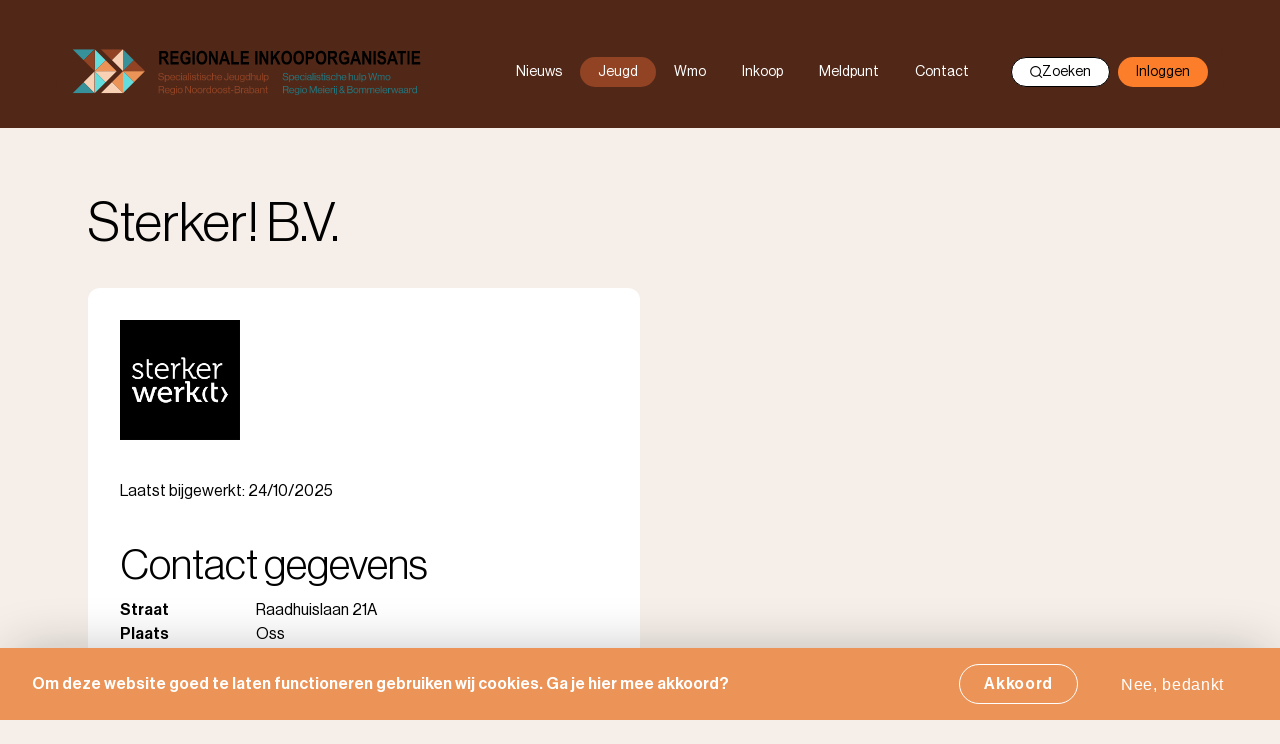

--- FILE ---
content_type: text/html; charset=UTF-8
request_url: https://www.rioz.nl/index.php/jeugd/adresboek/sterker-bv
body_size: 6725
content:
<!DOCTYPE html>
<html lang="nl" dir="ltr">
  <head>
    <meta charset="utf-8" />
<meta name="Generator" content="Drupal 11 (https://www.drupal.org)" />
<meta name="MobileOptimized" content="width" />
<meta name="HandheldFriendly" content="true" />
<meta name="viewport" content="width=device-width, initial-scale=1.0" />
<style>div#sliding-popup, div#sliding-popup .eu-cookie-withdraw-banner, .eu-cookie-withdraw-tab {background: #0779bf} div#sliding-popup.eu-cookie-withdraw-wrapper { background: transparent; } #sliding-popup h1, #sliding-popup h2, #sliding-popup h3, #sliding-popup p, #sliding-popup label, #sliding-popup div, .eu-cookie-compliance-more-button, .eu-cookie-compliance-secondary-button, .eu-cookie-withdraw-tab { color: #ffffff;} .eu-cookie-withdraw-tab { border-color: #ffffff;}</style>
<link rel="icon" href="/themes/custom/healthcare_portal/favicon.ico" type="image/vnd.microsoft.icon" />
<link rel="alternate" hreflang="nl" href="https://www.rioz.nl/index.php/jeugd/adresboek/sterker-bv" />
<link rel="canonical" href="https://www.rioz.nl/index.php/jeugd/adresboek/sterker-bv" />
<link rel="shortlink" href="https://www.rioz.nl/index.php/node/2938" />

    <title>Sterker! B.V. | RIOZ</title>
    <link rel="stylesheet" media="all" href="/sites/default/files/css/css_snwoEhTH2S44mZJ0B6NidWhtF7rm9l35pMhpeScIUFg.css?delta=0&amp;language=nl&amp;theme=healthcare_portal&amp;include=eJx1jEEOwjAMBD8UkSdZ23QhEU4dxQ6ovwf1DJcZaQ7DJcXs2fhVH9pwFGb-iLLzjqWRKqFRCyZl2AxofqhtUPE4lZ6cmKUKRhOssOvAYP7Tk58e7HmDM70a354v3rrtS_kBMQpAAA" />
<link rel="stylesheet" media="all" href="/sites/default/files/css/css_oD47v-7eBjhLRL4G-Z118fLB3NYpd3F48UeNXk6b5TQ.css?delta=1&amp;language=nl&amp;theme=healthcare_portal&amp;include=eJx1jEEOwjAMBD8UkSdZ23QhEU4dxQ6ovwf1DJcZaQ7DJcXs2fhVH9pwFGb-iLLzjqWRKqFRCyZl2AxofqhtUPE4lZ6cmKUKRhOssOvAYP7Tk58e7HmDM70a354v3rrtS_kBMQpAAA" />

    <script type="application/json" data-drupal-selector="drupal-settings-json">{"path":{"baseUrl":"\/index.php\/","pathPrefix":"","currentPath":"node\/2938","currentPathIsAdmin":false,"isFront":false,"currentLanguage":"nl"},"pluralDelimiter":"\u0003","suppressDeprecationErrors":true,"gtag":{"tagId":"","consentMode":false,"otherIds":[],"events":[],"additionalConfigInfo":[]},"ajaxPageState":{"libraries":"eJx1jkEOgzAMBD8UNU-yTFhCWoOj2GnL74vgUlX0squdvQw6JdVHwV5LlcJrQsQFpBETd_GQVbOAnHPMe_zuG9_5HWaw-Jy4gao2Z4mTrm4XPIsOLGS-Ca7-qrJNRcSCgVuaiWsh7q6HGhzxDw-2mWOJAxvCs-Bl8chT8BssOnbBB-sZaUk","theme":"healthcare_portal","theme_token":null},"ajaxTrustedUrl":{"\/index.php\/zoeken":true},"eu_cookie_compliance":{"cookie_policy_version":"1.0.0","popup_enabled":true,"popup_agreed_enabled":false,"popup_hide_agreed":false,"popup_clicking_confirmation":false,"popup_scrolling_confirmation":false,"popup_html_info":"\u003Cdiv aria-labelledby=\u0022popup-text\u0022  class=\u0022eu-cookie-compliance-banner eu-cookie-compliance-banner-info eu-cookie-compliance-banner--opt-in\u0022\u003E\n  \u003Cdiv class=\u0022popup-content info eu-cookie-compliance-content\u0022\u003E\n        \u003Cdiv id=\u0022popup-text\u0022 class=\u0022eu-cookie-compliance-message\u0022 role=\u0022document\u0022\u003E\n      \u003Cp\u003EOm deze website goed te laten functioneren gebruiken wij cookies. Ga je hier mee akkoord?\u003C\/p\u003E\n\n          \u003C\/div\u003E\n\n    \n    \u003Cdiv id=\u0022popup-buttons\u0022 class=\u0022eu-cookie-compliance-buttons\u0022\u003E\n            \u003Cbutton type=\u0022button\u0022 class=\u0022agree-button eu-cookie-compliance-secondary-button\u0022\u003EAkkoord\u003C\/button\u003E\n              \u003Cbutton type=\u0022button\u0022 class=\u0022decline-button eu-cookie-compliance-default-button\u0022\u003ENee, bedankt\u003C\/button\u003E\n          \u003C\/div\u003E\n  \u003C\/div\u003E\n\u003C\/div\u003E","use_mobile_message":false,"mobile_popup_html_info":"\u003Cdiv aria-labelledby=\u0022popup-text\u0022  class=\u0022eu-cookie-compliance-banner eu-cookie-compliance-banner-info eu-cookie-compliance-banner--opt-in\u0022\u003E\n  \u003Cdiv class=\u0022popup-content info eu-cookie-compliance-content\u0022\u003E\n        \u003Cdiv id=\u0022popup-text\u0022 class=\u0022eu-cookie-compliance-message\u0022 role=\u0022document\u0022\u003E\n      \n          \u003C\/div\u003E\n\n    \n    \u003Cdiv id=\u0022popup-buttons\u0022 class=\u0022eu-cookie-compliance-buttons\u0022\u003E\n            \u003Cbutton type=\u0022button\u0022 class=\u0022agree-button eu-cookie-compliance-secondary-button\u0022\u003EAkkoord\u003C\/button\u003E\n              \u003Cbutton type=\u0022button\u0022 class=\u0022decline-button eu-cookie-compliance-default-button\u0022\u003ENee, bedankt\u003C\/button\u003E\n          \u003C\/div\u003E\n  \u003C\/div\u003E\n\u003C\/div\u003E","mobile_breakpoint":768,"popup_html_agreed":false,"popup_use_bare_css":false,"popup_height":"auto","popup_width":"100%","popup_delay":1000,"popup_link":"\/index.php\/","popup_link_new_window":true,"popup_position":false,"fixed_top_position":true,"popup_language":"nl","store_consent":false,"better_support_for_screen_readers":true,"cookie_name":"","reload_page":false,"domain":"","domain_all_sites":false,"popup_eu_only":false,"popup_eu_only_js":false,"cookie_lifetime":100,"cookie_session":0,"set_cookie_session_zero_on_disagree":0,"disagree_do_not_show_popup":false,"method":"opt_in","automatic_cookies_removal":true,"allowed_cookies":"","withdraw_markup":"\u003Cbutton type=\u0022button\u0022 class=\u0022eu-cookie-withdraw-tab\u0022\u003EPrivacy-instellingen\u003C\/button\u003E\n\u003Cdiv aria-labelledby=\u0022popup-text\u0022 class=\u0022eu-cookie-withdraw-banner\u0022\u003E\n  \u003Cdiv class=\u0022popup-content info eu-cookie-compliance-content\u0022\u003E\n    \u003Cdiv id=\u0022popup-text\u0022 class=\u0022eu-cookie-compliance-message\u0022 role=\u0022document\u0022\u003E\n      \u003Ch2\u003EWe use cookies on this site to enhance your user experience\u003C\/h2\u003E\n\u003Cp\u003EYou have given your consent for us to set cookies.\u003C\/p\u003E\n\n    \u003C\/div\u003E\n    \u003Cdiv id=\u0022popup-buttons\u0022 class=\u0022eu-cookie-compliance-buttons\u0022\u003E\n      \u003Cbutton type=\u0022button\u0022 class=\u0022eu-cookie-withdraw-button \u0022\u003EWithdraw consent\u003C\/button\u003E\n    \u003C\/div\u003E\n  \u003C\/div\u003E\n\u003C\/div\u003E","withdraw_enabled":false,"reload_options":0,"reload_routes_list":"","withdraw_button_on_info_popup":false,"cookie_categories":[],"cookie_categories_details":[],"enable_save_preferences_button":true,"cookie_value_disagreed":"0","cookie_value_agreed_show_thank_you":"1","cookie_value_agreed":"2","containing_element":"body","settings_tab_enabled":false,"olivero_primary_button_classes":"","olivero_secondary_button_classes":"","close_button_action":"close_banner","open_by_default":true,"modules_allow_popup":true,"hide_the_banner":false,"geoip_match":true,"unverified_scripts":[]},"field_group":{"html_element":{"mode":"default","context":"view","settings":{"classes":"last-updated","show_empty_fields":true,"id":"","element":"div","show_label":false,"label_element":"h3","label_element_classes":"","attributes":"","effect":"none","speed":"fast"}},"fieldset":{"mode":"default","context":"view","settings":{"classes":"fieldset--contact fieldset--inline label-hidden","show_empty_fields":false,"id":"","description":""}}},"csp":{"nonce":"7-IExDG3SSAXsaDXmIMWfA"},"views":{"ajax_path":"\/index.php\/views\/ajax","ajaxViews":{"views_dom_id:2a5497db6d5a45d6a60ba6d313762ce61bd5ec7dc1150827e0f46616321cba5c":{"view_name":"view_product_codes","view_display_id":"block_1","view_args":"2938","view_path":"\/node\/2938","view_base_path":"jeugd\/export\/productcodes","view_dom_id":"2a5497db6d5a45d6a60ba6d313762ce61bd5ec7dc1150827e0f46616321cba5c","pager_element":0}}},"search_api_autocomplete":{"solr_search":{"auto_submit":true}},"user":{"uid":0,"permissionsHash":"cfe48372b8ccbe297908c9367fa6a664389945b4cb0148fab1e4957e18a8de36"}}</script>
<script src="/sites/default/files/js/js_6nfITTKnE5YN1UtgC9_wfGeDaZ9ZlDaWHVxv4UIaVnY.js?scope=header&amp;delta=0&amp;language=nl&amp;theme=healthcare_portal&amp;include=eJx1jUEOwyAQAz-EwpNWLnKBdtNFsEmb3zfiWKUXWx4fhpsks2flWWvTildi5AUM2SwrxZFjPuN3L3jgEwqhXhI6pVl3aMxqN6gMP5Tj4m-mx72qjjCInoqgVcHmNtV0xj887JXvEWdO-Rf3fFB4"></script>
<script src="/modules/contrib/google_tag/js/gtag.js?t99b6c"></script>

  </head>
  <body class="body-sidebars-none alias--jeugd-adresboek-sterker-bv nodetype--healthcare_provider logged-out">
    <div id="skip">
      <a class="visually-hidden focusable skip-link" href="#content">
        Doorgaan naar inhoud
      </a>
    </div>
    
      <div class="dialog-off-canvas-main-canvas" data-off-canvas-main-canvas>
    <div  class="page-standard" id="pg__c">
    <!-- ______________________ CANVAS CONTENT _______________________ -->

    <div id="canvas-content">

        <!-- ______________________ BRANDING _______________________ -->

        <header id="header">
                            <div id="header-top-region">
                      <div class="region region-header-top law-">
    <a href="/" class="branding-link">
                      <img src="/themes/custom/healthcare_portal/images/logo-algemeen.svg?itok=jJVl9xN5" alt="Logo RIOZ Algemeen"/>
          </a>
    <button type="button" class="search-toggle search-button-mobile"><span class="icon search"></span><span class="visually-hidden">Zoeken</span></button>
    <button type="button" id="hamburger">
      <svg id="hamburger-icon" xmlns="http://www.w3.org/2000/svg" viewBox="0 0 25 20">
    <path class="color"
          d="m0,2C0,.9.89,0,2,0h20.99c1.11,0,2,.89,2,2s-.89,2-2,2H2c-1.11,0-2-.89-2-2h0Zm0,8c0-1.1.89-2,2-2h20.99c1.11,0,2,.89,2,2s-.89,2-2,2H2c-1.11,0-2-.89-2-2h0Zm0,8c0-1.1.89-2,2-2h20.99c1.11,0,2,.89,2,2s-.89,2-2,2H2c-1.11,0-2-.89-2-2h0Z"/>
</svg>
    </button>
    <div id="region-header-top-content">
      

<nav role="navigation" aria-labelledby="block-main-menu" id="block-main-menu" class="block block-menu navigation block-system-menublock menu--main">
      
        
<div class="menu-wrapper">
            <ul class="menu menu-level-1">
                                                <li id="ea229239">
                <a href="/nieuws" data-drupal-link-system-path="nieuws">Nieuws</a>
                            </li>
                                            <li id="11aef374" class="menu-item--active-trail is-active">
                <a href="/jeugd" data-drupal-link-system-path="node/3">Jeugd</a>
                                    <button class="menu-toggle" aria-controls="11aef374-menu-level-2"
                            data-controls="11aef374-menu-level-2">
                        <span class="collapse-toggle icon--menu-toggle">Omschakelen</span>
                    </button>
                                <ul id="11aef374-menu-level-2" class="menu menu-level-2">
                                                    <li>
                <a href="/jeugd/contractenboek" data-drupal-link-system-path="jeugd/contractenboek">Contractenboek</a>
                            </li>
                                            <li class="menu-item--active-trail is-active">
                <a href="/jeugd/adresboek" data-drupal-link-system-path="jeugd/adresboek">Aanbod</a>
                            </li>
                                            <li>
                <a href="/jeugd/zorgkaart" data-drupal-link-system-path="zorgkaart/Jeugd">Zorgkaart</a>
                            </li>
                                            <li>
                <a href="/jeugd/meedenkteam" data-drupal-link-system-path="node/5604">RET</a>
                            </li>
                                            <li>
                <a href="/jeugd/maatwerk" data-drupal-link-system-path="node/7669">Maatwerk</a>
                            </li>
                                            <li>
                <a href="/documenten" data-drupal-link-system-path="documenten">Documenten</a>
                            </li>
                                            <li>
                <a href="/jeugd/veelgestelde-vragen" data-drupal-link-system-path="node/49">FAQ</a>
                            </li>
            </ul>
        
                            </li>
                                            <li id="c3f470dc">
                <a href="/wmo" data-drupal-link-system-path="node/4">Wmo</a>
                                    <button class="menu-toggle" aria-controls="c3f470dc-menu-level-2"
                            data-controls="c3f470dc-menu-level-2">
                        <span class="collapse-toggle icon--menu-toggle">Omschakelen</span>
                    </button>
                                <ul id="c3f470dc-menu-level-2" class="menu menu-level-2">
                                                    <li>
                <a href="/wmo/adresboek" data-drupal-link-system-path="wmo/adresboek">Aanbod</a>
                            </li>
                                            <li>
                <a href="/wmo/contractenboek" data-drupal-link-system-path="wmo/contractenboek">Contractenboek</a>
                            </li>
                                            <li>
                <a href="/wmo/zorgkaart" data-drupal-link-system-path="zorgkaart/WMO">Zorgkaart</a>
                            </li>
                                            <li>
                <a href="/documenten" data-drupal-link-system-path="documenten">Documenten</a>
                            </li>
                                            <li>
                <a href="/wmo/veelgestelde-vragen" data-drupal-link-system-path="node/50">FAQ</a>
                            </li>
            </ul>
        
                            </li>
                                            <li id="81020a62">
                <a href="/inkoop" data-drupal-link-system-path="node/42">Inkoop</a>
                            </li>
                                            <li id="f5193289">
                <a href="https://www.rioz.nl/meldpunt-signalen">Meldpunt</a>
                            </li>
                                            <li id="9fbcd18a">
                <a href="/contact" data-drupal-link-system-path="node/5619">Contact</a>
                                    <button class="menu-toggle" aria-controls="9fbcd18a-menu-level-2"
                            data-controls="9fbcd18a-menu-level-2">
                        <span class="collapse-toggle icon--menu-toggle">Omschakelen</span>
                    </button>
                                <ul id="9fbcd18a-menu-level-2" class="menu menu-level-2">
                                                    <li>
                <a href="/contact" data-drupal-link-system-path="node/5619">Contact</a>
                            </li>
                                            <li>
                <a href="/over-rioz" data-drupal-link-system-path="node/20">Over ons</a>
                            </li>
                                            <li>
                <a href="/employee-overview" data-drupal-link-system-path="employee-overview">Ons team</a>
                            </li>
            </ul>
        
                            </li>
            </ul>
        
</div>


  </nav>
      <button type="button" class="search-toggle search-button-desktop"><span class="icon search"></span> Zoeken</button>
      <nav role="navigation" class="menu--user">
        <ul class="menu">
          <li>
                          <a href="/index.php/user/login" class="user-menu-link">Inloggen</a>
                      </li>
        </ul>
      </nav>
    </div>
  </div>

                </div>
                                        <div id="submenu-region">
                      <div class="region region-header-submenu-top">
    

<nav role="navigation" aria-labelledby="block-submenu-top" id="block-submenu-top" class="block block-menu navigation block-system-menublock menu--main">
      
        
<div class="menu-wrapper">
            <ul class="menu menu-level-1">
                                                <li id="73c1af60">
                <a href="/jeugd/contractenboek" data-drupal-link-system-path="jeugd/contractenboek">Contractenboek</a>
                            </li>
                                            <li id="3157a313" class="menu-item--active-trail is-active">
                <a href="/jeugd/adresboek" data-drupal-link-system-path="jeugd/adresboek">Aanbod</a>
                            </li>
                                            <li id="0c429a59">
                <a href="/jeugd/zorgkaart" data-drupal-link-system-path="zorgkaart/Jeugd">Zorgkaart</a>
                            </li>
                                            <li id="adb50ecc">
                <a href="/jeugd/meedenkteam" data-drupal-link-system-path="node/5604">RET</a>
                            </li>
                                            <li id="1dee2769">
                <a href="/jeugd/maatwerk" data-drupal-link-system-path="node/7669">Maatwerk</a>
                            </li>
                                            <li id="992805b0">
                <a href="/documenten" data-drupal-link-system-path="documenten">Documenten</a>
                            </li>
                                            <li id="daaf042c">
                <a href="/jeugd/veelgestelde-vragen" data-drupal-link-system-path="node/49">FAQ</a>
                            </li>
            </ul>
        
</div>


  </nav>
  </div>

                </div>
                    </header>
                  <div class="searchform-region">
            <div class="searchform-region-inner">
                <div class="region region-searchform">
      <div class="views-exposed-form block block-views block-views-exposed-filter-blocksolr-search-block-1" data-drupal-selector="views-exposed-form-solr-search-block-1" id="block-healthcare-portal-searchblock">
    
        
          <form action="/index.php/zoeken" method="get" id="views-exposed-form-solr-search-block-1" accept-charset="UTF-8">
  <div class="form--inline clearfix">
  
  <div class="js-form-item form-item js-form-type-search-api-autocomplete form-item-search js-form-item-search form-no-label">
                
  <input placeholder="Waar bent u naar opzoek?" data-drupal-selector="edit-search" data-search-api-autocomplete-search="solr_search" class="form-autocomplete form-text" data-autocomplete-path="/index.php/search_api_autocomplete/solr_search?display=block_1&amp;&amp;filter=search" type="text" id="edit-search" name="search" value="" size="30" maxlength="128" />

                  </div>
<button class="search-submit-button" type="submit" data-drupal-selector="edit-submit-solr-search"><span class="visually-hidden" data-drupal-selector="edit-text">Zoeken</span>
<span class="icon search" data-drupal-selector="edit-icon"></span>
</button>
<div data-drupal-selector="edit-actions" class="form-actions js-form-wrapper form-wrapper" id="edit-actions">
  <input data-drupal-selector="edit-submit-solr-search" type="submit" id="edit-submit-solr-search" value="Zoeken" class="button js-form-submit form-submit" />
</div>

</div>

</form>

      </div>

  </div>

              <div class="close-searchform-container">
                <button type="button" class="close-searchform"><span class="icon close"></span></button>
              </div>
            </div>
            <div class="searchform-region-background"></div>
          </div>
                <!-- /branding -->

        <!-- ______________________ HEADER _______________________ -->

        <header id="content-top">
                    </header>
        <!-- /header -->

        <!-- ______________________ MAIN _______________________ -->

        <main class="clearfix" id="main">
                        <!-- /sidebar-first -->

            <section id="content">
                
                <div id="content-area">
                      <div class="region region-content">
    <div data-drupal-messages-fallback class="hidden"></div>
  <div id="block-mainpagecontent-2" class="block block-system block-system-main-block">
    
        
          
<article  class="entity--type-node node node--type-healthcare-provider node--view-mode-full">

  <div class="content">
    <header>
      
              <h1><span>Sterker! B.V.</span>
</h1>
            

      
          </header>

    
<div  class="profile-wrapper">
    <fieldset class="label-hidden js-form-item form-item js-form-wrapper form-wrapper">
      <legend>
    <span class="fieldset-legend"></span>
  </legend>
  <div class="fieldset-wrapper">
                
<div  class="contact-wrapper">
    
                  
            
      <div class="field field--name-field-logo field--type-image field--label-hidden field__item">  <img loading="lazy" src="/sites/default/files/styles/slider_image/public/2022-09/sterker.png?itok=Ul2uAsNn" width="225" height="225" alt="" title="" />


</div>
        <div class="node-last-updated">Laatst bijgewerkt: 24/10/2025</div>
<fieldset class="fieldset--contact fieldset--inline label-hidden js-form-item form-item js-form-wrapper form-wrapper">
      <legend>
    <span class="fieldset-legend">Contact gegevens</span>
  </legend>
  <div class="fieldset-wrapper">
                
  <div class="field field--name-field-street field--type-string field--label-inline">
    <div class="field__label">Straat</div>
                          
                
        <div class="field__item">Raadhuislaan 21A</div>
              </div>

  <div class="field field--name-field-place field--type-string field--label-inline">
    <div class="field__label">Plaats</div>
                          
                
        <div class="field__item">Oss</div>
              </div>

  <div class="field field--name-field-postal-code field--type-string field--label-inline">
    <div class="field__label">Postcode</div>
                          
                
        <div class="field__item">5341 GL</div>
              </div>

  <div class="field field--name-field-cp-phone field--type-string field--label-inline">
    <div class="field__label">Tel.</div>
                                  
        
        <div class="field__item"><a href='tel:+3140-2510033'>040-2510033</a></div>
              </div>

  <div class="field field--name-field-agb field--type-string field--label-inline">
    <div class="field__label">AGB</div>
                          
                
        <div class="field__item">98100111</div>
              </div>

  <div class="field field--name-field-website field--type-link field--label-inline">
    <div class="field__label">Website</div>
                          
                
        <div class="field__item"><a href="https://www.sterkerwerkt.nl/" rel="nofollow" target="_blank">https://www.sterkerwerkt.nl/</a></div>
              </div>

          </div>
</fieldset>

  </div>
          </div>
</fieldset>
<fieldset class="label-hidden js-form-item form-item js-form-wrapper form-wrapper">
      <legend>
    <span class="fieldset-legend"></span>
  </legend>
  <div class="fieldset-wrapper">
                
          </div>
</fieldset>

  </div>
  </div>

  
  
  
</article>

      </div>

<div class="views-element-container block block-views block-views-blockview-product-codes-block-1" id="block-views-block-view-product-codes-block-1">
      <div><div class="views-header-no-flex views-full-width productcodes-table view view-view-product-codes view-id-view_product_codes view-display-id-block_1 js-view-dom-id-2a5497db6d5a45d6a60ba6d313762ce61bd5ec7dc1150827e0f46616321cba5c">
  
    
      
      <div class="view-content">
      <div class="table-container">
        <table class="views-table views-view-table cols-8">
        <thead>
      <tr>
                                                  <th id="view-field-property-1-table-column" class="views-field views-field-field-property-1" scope="col"><a href="?order=field_property_1&amp;sort=asc" title="op AGB code sorteren">AGB code</a></th>
                                                  <th id="view-field-property-2-table-column" class="views-field views-field-field-property-2" scope="col"><a href="?order=field_property_2&amp;sort=asc" title="op Categorie sorteren">Categorie</a></th>
                                                  <th id="view-field-property-3-table-column" class="views-field views-field-field-property-3" scope="col"><a href="?order=field_property_3&amp;sort=asc" title="op Perceel sorteren">Perceel</a></th>
                                                  <th id="view-field-property-4-table-column" class="views-field views-field-field-property-4" scope="col"><a href="?order=field_property_4&amp;sort=asc" title="op Product sorteren">Product</a></th>
                                                  <th id="view-field-property-5-table-column" class="views-field views-field-field-property-5" scope="col"><a href="?order=field_property_5&amp;sort=asc" title="op Productcode sorteren">Productcode</a></th>
                                                  <th id="view-field-property-6-table-column" class="views-field views-field-field-property-6" scope="col"><a href="?order=field_property_6&amp;sort=asc" title="op Eenheid sorteren">Eenheid</a></th>
                                                  <th id="view-field-property-7-table-column" class="views-field views-field-field-property-7" scope="col"><a href="?order=field_property_7&amp;sort=asc" title="op Frequentie sorteren">Frequentie</a></th>
                                                  <th id="view-field-property-8-table-column" class="views-field views-field-field-property-8" scope="col">Wachttijden</th>
              </tr>
    </thead>
    <tbody>
          <tr>
                                                                                        <td headers="view-field-property-1-table-column" class="views-field views-field-field-property-1">98100111          </td>
                                                                                        <td headers="view-field-property-2-table-column" class="views-field views-field-field-property-2">Jeugd Licht          </td>
                                                                                        <td headers="view-field-property-3-table-column" class="views-field views-field-field-property-3">Begeleiding Basis          </td>
                                                                                        <td headers="view-field-property-4-table-column" class="views-field views-field-field-property-4">Begeleiding basis          </td>
                                                                                        <td headers="view-field-property-5-table-column" class="views-field views-field-field-property-5">45B50          </td>
                                                                                        <td headers="view-field-property-6-table-column" class="views-field views-field-field-property-6">Minuten          </td>
                                                                                        <td headers="view-field-property-7-table-column" class="views-field views-field-field-property-7">binnen geldigheidsduur          </td>
                                                                                        <td headers="view-field-property-8-table-column" class="views-field views-field-field-property-8">2 - 4 weken, &lt; 2 weken          </td>
              </tr>
      </tbody>
</table>

      </div>
    </div>
  
      
          </div>
</div>

  </div>

  </div>

                </div>

                

            </section>
            <!-- /content-inner /content -->

                        <!-- /sidebar-first -->
        </main>
        <!-- /main -->

        <!-- ______________________ Highlighted content _______________________ -->

        
        <!-- ______________________ Post content _______________________ -->

        
        <!-- ______________________ FOOTER _______________________ -->
        <footer id="footer">
            <div class="footer-wrapper">
                  <div class="region region-footer">
      <div id="block-healthcareportalfooterblock" class="block block-healthcare-portal-footer block-healthcare-portal-footer-footer-block">
    
        
          <div class="healthcare-portal-footer-block">
        <img src="/themes/custom/healthcare_portal/images/logo-algemeen.svg" alt="Logo RIOZ">
      <p>RIOZ heeft ongeveer 20 medewerkers. Accountmanagers, contractbeheerders, (financieel) adviseurs en ondersteuners zorgen samen voor contractmanagement en inkoop.</p>
</div>

      </div>


<nav role="navigation" aria-labelledby="block-footermenu" id="block-footermenu" class="block block-menu navigation block-system-menublock menu--footer-menu">
      
        
              <ul class="menu">
                  <li id="89ab60fd">
          <a href="/" data-drupal-link-system-path="&lt;front&gt;">Algemeen</a>
                                    <ul class="menu">
                  <li>
          <a href="https://c.spotler.com/ct/m3/k1/qJL1jkkLRM_-Fy-DiiPjj6sgGzaY5a68EjhFakNrUDFQJxYO3dy1Mj7VPfZEtAFK/TTZiaIpLhH8n9MT">Aanmelden nieuwsbrief</a>
                  </li>
              <li>
          <a href="https://www.rioz.nl/documenten">Documenten</a>
                  </li>
          </ul>
  
                  </li>
              <li id="efcb42fc">
          <a href="/jeugd" data-drupal-link-system-path="node/3">Jeugd</a>
                                    <ul class="menu">
                  <li>
          <a href="/jeugd/adresboek" data-drupal-link-system-path="jeugd/adresboek">Adresboek</a>
                  </li>
              <li>
          <a href="https://www.rioz.nl/jeugd/contractenboek" title="Contractenboek Jeugd">Contractenboek</a>
                  </li>
              <li>
          <a href="https://www.rioz.nl/jeugd/meedenkteam" title="Regionaal Experteam">Regionaal Experteam</a>
                  </li>
          </ul>
  
                  </li>
              <li id="cadc447d">
          <a href="/wmo" data-drupal-link-system-path="node/4">Wmo</a>
                                    <ul class="menu">
                  <li>
          <a href="/wmo/adresboek" data-drupal-link-system-path="wmo/adresboek">Adresboek</a>
                  </li>
              <li>
          <a href="https://www.rioz.nl/wmo/contractenboek" title="Contractenboek Wmo">Contractenboek</a>
                  </li>
          </ul>
  
                  </li>
          </ul>
  


  </nav>
  </div>

            </div>
              <div class="region region-footer-2">
    

<nav role="navigation" aria-labelledby="block-voet" id="block-voet" class="block block-menu navigation block-system-menublock menu--footer">
      
        
              <ul class="menu">
                  <li id="8e347943">
          <a href="/index.php/proclaimer" data-drupal-link-system-path="node/1054">Proclaimer</a>
                  </li>
              <li id="342e67ec">
          <a href="/index.php/privacy" data-drupal-link-system-path="node/1055">Privacy</a>
                  </li>
              <li id="a6888e7c">
          <a href="/index.php/cookiebepaling" data-drupal-link-system-path="node/1056">Cookiebepaling</a>
                  </li>
              <li id="1b6be4b3">
          <a href="/index.php/" data-drupal-link-system-path="&lt;front&gt;">Zorgportaal</a>
                  </li>
              <li id="7bce8b13">
          <a href="https://www.indicia.nl/">Realisatie door Indicia</a>
                  </li>
          </ul>
  


  </nav>
  </div>

        </footer>

    </div>
    <!-- /canvas content -->
</div>
<!-- /page -->

  </div>

    
    <script src="/core/assets/vendor/jquery/jquery.min.js?v=4.0.0-rc.1"></script>
<script src="/sites/default/files/js/js_s_Ywbam5FdOWGtKS77oL7-j0xyQPUJbpiGWBYA0vFa0.js?scope=footer&amp;delta=1&amp;language=nl&amp;theme=healthcare_portal&amp;include=eJx1jUEOwyAQAz-EwpNWLnKBdtNFsEmb3zfiWKUXWx4fhpsks2flWWvTildi5AUM2SwrxZFjPuN3L3jgEwqhXhI6pVl3aMxqN6gMP5Tj4m-mx72qjjCInoqgVcHmNtV0xj887JXvEWdO-Rf3fFB4"></script>
<script src="/themes/custom/healthcare_portal/dist/script/indicia.min.js?v=VERSION-@timestamp" defer></script>
<script src="/sites/default/files/js/js_XWdPFLXLZwkKC3fyEgJvOhbRuo_HIUFINqB_uIffH8M.js?scope=footer&amp;delta=3&amp;language=nl&amp;theme=healthcare_portal&amp;include=eJx1jUEOwyAQAz-EwpNWLnKBdtNFsEmb3zfiWKUXWx4fhpsks2flWWvTildi5AUM2SwrxZFjPuN3L3jgEwqhXhI6pVl3aMxqN6gMP5Tj4m-mx72qjjCInoqgVcHmNtV0xj887JXvEWdO-Rf3fFB4"></script>

  </body>
</html>


--- FILE ---
content_type: text/css
request_url: https://www.rioz.nl/sites/default/files/css/css_oD47v-7eBjhLRL4G-Z118fLB3NYpd3F48UeNXk6b5TQ.css?delta=1&language=nl&theme=healthcare_portal&include=eJx1jEEOwjAMBD8UkSdZ23QhEU4dxQ6ovwf1DJcZaQ7DJcXs2fhVH9pwFGb-iLLzjqWRKqFRCyZl2AxofqhtUPE4lZ6cmKUKRhOssOvAYP7Tk58e7HmDM70a354v3rrtS_kBMQpAAA
body_size: 29470
content:
/* @license GPL-2.0-or-later https://www.drupal.org/licensing/faq */
[data-simplebar]{position:relative;flex-direction:column;flex-wrap:wrap;justify-content:flex-start;align-content:flex-start;align-items:flex-start}.simplebar-wrapper{overflow:hidden;width:inherit;height:inherit;max-width:inherit;max-height:inherit}.simplebar-mask{direction:inherit;position:absolute;overflow:hidden;padding:0;margin:0;left:0;top:0;bottom:0;right:0;width:auto!important;height:auto!important;z-index:0}.simplebar-offset{direction:inherit!important;box-sizing:inherit!important;resize:none!important;position:absolute;top:0;left:0;bottom:0;right:0;padding:0;margin:0;-webkit-overflow-scrolling:touch}.simplebar-content-wrapper{direction:inherit;box-sizing:border-box!important;position:relative;display:block;height:100%;width:auto;max-width:100%;max-height:100%;scrollbar-width:none;-ms-overflow-style:none}.simplebar-content-wrapper::-webkit-scrollbar,.simplebar-hide-scrollbar::-webkit-scrollbar{display:none;width:0;height:0}.simplebar-content:after,.simplebar-content:before{content:' ';display:table}.simplebar-placeholder{max-height:100%;max-width:100%;width:100%;pointer-events:none}.simplebar-height-auto-observer-wrapper{box-sizing:inherit!important;height:100%;width:100%;max-width:1px;position:relative;float:left;max-height:1px;overflow:hidden;z-index:-1;padding:0;margin:0;pointer-events:none;flex-grow:inherit;flex-shrink:0;flex-basis:0}.simplebar-height-auto-observer{box-sizing:inherit;display:block;opacity:0;position:absolute;top:0;left:0;height:1000%;width:1000%;min-height:1px;min-width:1px;overflow:hidden;pointer-events:none;z-index:-1}.simplebar-track{z-index:1;position:absolute;right:0;bottom:0;pointer-events:none;overflow:hidden}[data-simplebar].simplebar-dragging .simplebar-content{pointer-events:none;user-select:none;-webkit-user-select:none}[data-simplebar].simplebar-dragging .simplebar-track{pointer-events:all}.simplebar-scrollbar{position:absolute;left:0;right:0;min-height:10px}.simplebar-scrollbar:before{position:absolute;content:'';background:#000;border-radius:7px;left:2px;right:2px;opacity:0;transition:opacity .2s linear}.simplebar-scrollbar.simplebar-visible:before{opacity:.5;transition:opacity 0s linear}.simplebar-track.simplebar-vertical{top:0;width:11px}.simplebar-track.simplebar-vertical .simplebar-scrollbar:before{top:2px;bottom:2px}.simplebar-track.simplebar-horizontal{left:0;height:11px}.simplebar-track.simplebar-horizontal .simplebar-scrollbar:before{height:100%;left:2px;right:2px}.simplebar-track.simplebar-horizontal .simplebar-scrollbar{right:auto;left:0;top:2px;height:7px;min-height:0;min-width:10px;width:auto}[data-simplebar-direction=rtl] .simplebar-track.simplebar-vertical{right:auto;left:0}.hs-dummy-scrollbar-size{direction:rtl;position:fixed;opacity:0;visibility:hidden;height:500px;width:500px;overflow-y:hidden;overflow-x:scroll}.simplebar-hide-scrollbar{position:fixed;left:0;visibility:hidden;overflow-y:scroll;scrollbar-width:none;-ms-overflow-style:none}
.select2-container{box-sizing:border-box;display:inline-block;margin:0;position:relative;vertical-align:middle}.select2-container .select2-selection--single{box-sizing:border-box;cursor:pointer;display:block;height:28px;user-select:none;-webkit-user-select:none}.select2-container .select2-selection--single .select2-selection__rendered{display:block;padding-left:8px;padding-right:20px;overflow:hidden;text-overflow:ellipsis;white-space:nowrap}.select2-container .select2-selection--single .select2-selection__clear{position:relative}.select2-container[dir="rtl"] .select2-selection--single .select2-selection__rendered{padding-right:8px;padding-left:20px}.select2-container .select2-selection--multiple{box-sizing:border-box;cursor:pointer;display:block;min-height:32px;user-select:none;-webkit-user-select:none}.select2-container .select2-selection--multiple .select2-selection__rendered{display:inline-block;overflow:hidden;padding-left:8px;text-overflow:ellipsis;white-space:nowrap}.select2-container .select2-search--inline{float:left}.select2-container .select2-search--inline .select2-search__field{box-sizing:border-box;border:none;font-size:100%;margin-top:5px;padding:0}.select2-container .select2-search--inline .select2-search__field::-webkit-search-cancel-button{-webkit-appearance:none}.select2-dropdown{background-color:white;border:1px solid #aaa;border-radius:4px;box-sizing:border-box;display:block;position:absolute;left:-100000px;width:100%;z-index:1051}.select2-results{display:block}.select2-results__options{list-style:none;margin:0;padding:0}.select2-results__option{padding:6px;user-select:none;-webkit-user-select:none}.select2-results__option[aria-selected]{cursor:pointer}.select2-container--open .select2-dropdown{left:0}.select2-container--open .select2-dropdown--above{border-bottom:none;border-bottom-left-radius:0;border-bottom-right-radius:0}.select2-container--open .select2-dropdown--below{border-top:none;border-top-left-radius:0;border-top-right-radius:0}.select2-search--dropdown{display:block;padding:4px}.select2-search--dropdown .select2-search__field{padding:4px;width:100%;box-sizing:border-box}.select2-search--dropdown .select2-search__field::-webkit-search-cancel-button{-webkit-appearance:none}.select2-search--dropdown.select2-search--hide{display:none}.select2-close-mask{border:0;margin:0;padding:0;display:block;position:fixed;left:0;top:0;min-height:100%;min-width:100%;height:auto;width:auto;opacity:0;z-index:99;background-color:#fff;filter:alpha(opacity=0)}.select2-hidden-accessible{border:0 !important;clip:rect(0 0 0 0) !important;-webkit-clip-path:inset(50%) !important;clip-path:inset(50%) !important;height:1px !important;overflow:hidden !important;padding:0 !important;position:absolute !important;width:1px !important;white-space:nowrap !important}.select2-container--default .select2-selection--single{background-color:#fff;border:1px solid #aaa;border-radius:4px}.select2-container--default .select2-selection--single .select2-selection__rendered{color:#444;line-height:28px}.select2-container--default .select2-selection--single .select2-selection__clear{cursor:pointer;float:right;font-weight:bold}.select2-container--default .select2-selection--single .select2-selection__placeholder{color:#999}.select2-container--default .select2-selection--single .select2-selection__arrow{height:26px;position:absolute;top:1px;right:1px;width:20px}.select2-container--default .select2-selection--single .select2-selection__arrow b{border-color:#888 transparent transparent transparent;border-style:solid;border-width:5px 4px 0 4px;height:0;left:50%;margin-left:-4px;margin-top:-2px;position:absolute;top:50%;width:0}.select2-container--default[dir="rtl"] .select2-selection--single .select2-selection__clear{float:left}.select2-container--default[dir="rtl"] .select2-selection--single .select2-selection__arrow{left:1px;right:auto}.select2-container--default.select2-container--disabled .select2-selection--single{background-color:#eee;cursor:default}.select2-container--default.select2-container--disabled .select2-selection--single .select2-selection__clear{display:none}.select2-container--default.select2-container--open .select2-selection--single .select2-selection__arrow b{border-color:transparent transparent #888 transparent;border-width:0 4px 5px 4px}.select2-container--default .select2-selection--multiple{background-color:white;border:1px solid #aaa;border-radius:4px;cursor:text}.select2-container--default .select2-selection--multiple .select2-selection__rendered{box-sizing:border-box;list-style:none;margin:0;padding:0 5px;width:100%}.select2-container--default .select2-selection--multiple .select2-selection__rendered li{list-style:none}.select2-container--default .select2-selection--multiple .select2-selection__clear{cursor:pointer;float:right;font-weight:bold;margin-top:5px;margin-right:10px;padding:1px}.select2-container--default .select2-selection--multiple .select2-selection__choice{background-color:#e4e4e4;border:1px solid #aaa;border-radius:4px;cursor:default;float:left;margin-right:5px;margin-top:5px;padding:0 5px}.select2-container--default .select2-selection--multiple .select2-selection__choice__remove{color:#999;cursor:pointer;display:inline-block;font-weight:bold;margin-right:2px}.select2-container--default .select2-selection--multiple .select2-selection__choice__remove:hover{color:#333}.select2-container--default[dir="rtl"] .select2-selection--multiple .select2-selection__choice,.select2-container--default[dir="rtl"] .select2-selection--multiple .select2-search--inline{float:right}.select2-container--default[dir="rtl"] .select2-selection--multiple .select2-selection__choice{margin-left:5px;margin-right:auto}.select2-container--default[dir="rtl"] .select2-selection--multiple .select2-selection__choice__remove{margin-left:2px;margin-right:auto}.select2-container--default.select2-container--focus .select2-selection--multiple{border:solid black 1px;outline:0}.select2-container--default.select2-container--disabled .select2-selection--multiple{background-color:#eee;cursor:default}.select2-container--default.select2-container--disabled .select2-selection__choice__remove{display:none}.select2-container--default.select2-container--open.select2-container--above .select2-selection--single,.select2-container--default.select2-container--open.select2-container--above .select2-selection--multiple{border-top-left-radius:0;border-top-right-radius:0}.select2-container--default.select2-container--open.select2-container--below .select2-selection--single,.select2-container--default.select2-container--open.select2-container--below .select2-selection--multiple{border-bottom-left-radius:0;border-bottom-right-radius:0}.select2-container--default .select2-search--dropdown .select2-search__field{border:1px solid #aaa}.select2-container--default .select2-search--inline .select2-search__field{background:transparent;border:none;outline:0;box-shadow:none;-webkit-appearance:textfield}.select2-container--default .select2-results>.select2-results__options{max-height:200px;overflow-y:auto}.select2-container--default .select2-results__option[role=group]{padding:0}.select2-container--default .select2-results__option[aria-disabled=true]{color:#999}.select2-container--default .select2-results__option[aria-selected=true]{background-color:#ddd}.select2-container--default .select2-results__option .select2-results__option{padding-left:1em}.select2-container--default .select2-results__option .select2-results__option .select2-results__group{padding-left:0}.select2-container--default .select2-results__option .select2-results__option .select2-results__option{margin-left:-1em;padding-left:2em}.select2-container--default .select2-results__option .select2-results__option .select2-results__option .select2-results__option{margin-left:-2em;padding-left:3em}.select2-container--default .select2-results__option .select2-results__option .select2-results__option .select2-results__option .select2-results__option{margin-left:-3em;padding-left:4em}.select2-container--default .select2-results__option .select2-results__option .select2-results__option .select2-results__option .select2-results__option .select2-results__option{margin-left:-4em;padding-left:5em}.select2-container--default .select2-results__option .select2-results__option .select2-results__option .select2-results__option .select2-results__option .select2-results__option .select2-results__option{margin-left:-5em;padding-left:6em}.select2-container--default .select2-results__option--highlighted[aria-selected]{background-color:#5897fb;color:white}.select2-container--default .select2-results__group{cursor:default;display:block;padding:6px}.select2-container--classic .select2-selection--single{background-color:#f7f7f7;border:1px solid #aaa;border-radius:4px;outline:0;background-image:-webkit-linear-gradient(top,#fff 50%,#eee 100%);background-image:-o-linear-gradient(top,#fff 50%,#eee 100%);background-image:linear-gradient(to bottom,#fff 50%,#eee 100%);background-repeat:repeat-x;filter:progid:DXImageTransform.Microsoft.gradient(startColorstr='#FFFFFFFF',endColorstr='#FFEEEEEE',GradientType=0)}.select2-container--classic .select2-selection--single:focus{border:1px solid #5897fb}.select2-container--classic .select2-selection--single .select2-selection__rendered{color:#444;line-height:28px}.select2-container--classic .select2-selection--single .select2-selection__clear{cursor:pointer;float:right;font-weight:bold;margin-right:10px}.select2-container--classic .select2-selection--single .select2-selection__placeholder{color:#999}.select2-container--classic .select2-selection--single .select2-selection__arrow{background-color:#ddd;border:none;border-left:1px solid #aaa;border-top-right-radius:4px;border-bottom-right-radius:4px;height:26px;position:absolute;top:1px;right:1px;width:20px;background-image:-webkit-linear-gradient(top,#eee 50%,#ccc 100%);background-image:-o-linear-gradient(top,#eee 50%,#ccc 100%);background-image:linear-gradient(to bottom,#eee 50%,#ccc 100%);background-repeat:repeat-x;filter:progid:DXImageTransform.Microsoft.gradient(startColorstr='#FFEEEEEE',endColorstr='#FFCCCCCC',GradientType=0)}.select2-container--classic .select2-selection--single .select2-selection__arrow b{border-color:#888 transparent transparent transparent;border-style:solid;border-width:5px 4px 0 4px;height:0;left:50%;margin-left:-4px;margin-top:-2px;position:absolute;top:50%;width:0}.select2-container--classic[dir="rtl"] .select2-selection--single .select2-selection__clear{float:left}.select2-container--classic[dir="rtl"] .select2-selection--single .select2-selection__arrow{border:none;border-right:1px solid #aaa;border-radius:0;border-top-left-radius:4px;border-bottom-left-radius:4px;left:1px;right:auto}.select2-container--classic.select2-container--open .select2-selection--single{border:1px solid #5897fb}.select2-container--classic.select2-container--open .select2-selection--single .select2-selection__arrow{background:transparent;border:none}.select2-container--classic.select2-container--open .select2-selection--single .select2-selection__arrow b{border-color:transparent transparent #888 transparent;border-width:0 4px 5px 4px}.select2-container--classic.select2-container--open.select2-container--above .select2-selection--single{border-top:none;border-top-left-radius:0;border-top-right-radius:0;background-image:-webkit-linear-gradient(top,#fff 0%,#eee 50%);background-image:-o-linear-gradient(top,#fff 0%,#eee 50%);background-image:linear-gradient(to bottom,#fff 0%,#eee 50%);background-repeat:repeat-x;filter:progid:DXImageTransform.Microsoft.gradient(startColorstr='#FFFFFFFF',endColorstr='#FFEEEEEE',GradientType=0)}.select2-container--classic.select2-container--open.select2-container--below .select2-selection--single{border-bottom:none;border-bottom-left-radius:0;border-bottom-right-radius:0;background-image:-webkit-linear-gradient(top,#eee 50%,#fff 100%);background-image:-o-linear-gradient(top,#eee 50%,#fff 100%);background-image:linear-gradient(to bottom,#eee 50%,#fff 100%);background-repeat:repeat-x;filter:progid:DXImageTransform.Microsoft.gradient(startColorstr='#FFEEEEEE',endColorstr='#FFFFFFFF',GradientType=0)}.select2-container--classic .select2-selection--multiple{background-color:white;border:1px solid #aaa;border-radius:4px;cursor:text;outline:0}.select2-container--classic .select2-selection--multiple:focus{border:1px solid #5897fb}.select2-container--classic .select2-selection--multiple .select2-selection__rendered{list-style:none;margin:0;padding:0 5px}.select2-container--classic .select2-selection--multiple .select2-selection__clear{display:none}.select2-container--classic .select2-selection--multiple .select2-selection__choice{background-color:#e4e4e4;border:1px solid #aaa;border-radius:4px;cursor:default;float:left;margin-right:5px;margin-top:5px;padding:0 5px}.select2-container--classic .select2-selection--multiple .select2-selection__choice__remove{color:#888;cursor:pointer;display:inline-block;font-weight:bold;margin-right:2px}.select2-container--classic .select2-selection--multiple .select2-selection__choice__remove:hover{color:#555}.select2-container--classic[dir="rtl"] .select2-selection--multiple .select2-selection__choice{float:right;margin-left:5px;margin-right:auto}.select2-container--classic[dir="rtl"] .select2-selection--multiple .select2-selection__choice__remove{margin-left:2px;margin-right:auto}.select2-container--classic.select2-container--open .select2-selection--multiple{border:1px solid #5897fb}.select2-container--classic.select2-container--open.select2-container--above .select2-selection--multiple{border-top:none;border-top-left-radius:0;border-top-right-radius:0}.select2-container--classic.select2-container--open.select2-container--below .select2-selection--multiple{border-bottom:none;border-bottom-left-radius:0;border-bottom-right-radius:0}.select2-container--classic .select2-search--dropdown .select2-search__field{border:1px solid #aaa;outline:0}.select2-container--classic .select2-search--inline .select2-search__field{outline:0;box-shadow:none}.select2-container--classic .select2-dropdown{background-color:#fff;border:1px solid transparent}.select2-container--classic .select2-dropdown--above{border-bottom:none}.select2-container--classic .select2-dropdown--below{border-top:none}.select2-container--classic .select2-results>.select2-results__options{max-height:200px;overflow-y:auto}.select2-container--classic .select2-results__option[role=group]{padding:0}.select2-container--classic .select2-results__option[aria-disabled=true]{color:grey}.select2-container--classic .select2-results__option--highlighted[aria-selected]{background-color:#3875d7;color:#fff}.select2-container--classic .select2-results__group{cursor:default;display:block;padding:6px}.select2-container--classic.select2-container--open .select2-dropdown{border-color:#5897fb}
img,legend{border:0}legend,td,th{padding:0}html{-ms-text-size-adjust:100%;-webkit-text-size-adjust:100%;font-family:sans-serif}body{margin:0}article,aside,details,figcaption,figure,footer,header,hgroup,main,menu,nav,section,summary{display:block}audio,canvas,progress,video{display:inline-block;vertical-align:initial}audio:not([controls]){display:none;height:0}[hidden],template{display:none}a{background-color:#0000}a:active,a:hover{outline:0}abbr[title]{border-bottom:1px dotted}b,optgroup,strong{font-weight:700}dfn{font-style:italic}h1{font-size:2em;margin:.67em 0}mark{background:#ff0;color:#000}small{font-size:80%}sub,sup{font-size:75%;line-height:0;position:relative;vertical-align:initial}sup{top:-.5em}sub{bottom:-.25em}svg:not(:root){overflow:hidden}figure{margin:1em 40px}hr{box-sizing:initial;height:0}pre,textarea{overflow:auto}code,kbd,pre,samp{font-family:monospace,monospace;font-size:1em}button,input,optgroup,select,textarea{color:inherit;font:inherit;margin:0}button{overflow:visible}button,select{text-transform:none}button,html input[type=button],input[type=reset],input[type=submit]{-webkit-appearance:button;cursor:pointer}button[disabled],html input[disabled]{cursor:default}button::-moz-focus-inner,input::-moz-focus-inner{border:0;padding:0}input{line-height:normal}input[type=checkbox],input[type=radio]{box-sizing:border-box;padding:0}input[type=number]::-webkit-inner-spin-button,input[type=number]::-webkit-outer-spin-button{height:auto}input[type=search]{-webkit-appearance:textfield;box-sizing:initial}input[type=search]::-webkit-search-cancel-button,input[type=search]::-webkit-search-decoration{-webkit-appearance:none}fieldset{border:1px solid silver;margin:0 2px;padding:.35em .625em .75em}table{border-collapse:collapse;border-spacing:0}#branding a,:root,body{--color-primary:#002060;--color-primary-light:#d4e5ff;--color-primary-hover:#0c3a96;--color-secondary:#3c403f}#branding a #branding a[href*="/jeugd"],#branding a[class*=alias--jeugd],:root #branding a[href*="/jeugd"],:root[class*=alias--jeugd],body #branding a[href*="/jeugd"],body[class*=alias--jeugd]{--color-primary:#914324;--color-primary-light:#ffe7d4;--color-primary-hover:#562b1e;--color-secondary:#3c403f}#branding a #branding a[href*="/wmo"],#branding a[class*=alias--wmo],:root #branding a[href*="/wmo"],:root[class*=alias--wmo],body #branding a[href*="/wmo"],body[class*=alias--wmo]{--color-primary:teal;--color-primary-light:#f4fafa;--color-primary-hover:#0cabab;--color-secondary:#3c403f}.drupal-messages ol,.no-ul-list,body ul.links.inline li,nav.breadcrumb ol{list-style-type:none;margin:0;padding:0}.drupal-messages ol>li,.no-ul-list>li,body ul.links.inline li>li,nav.breadcrumb ol>li{display:inline-block;list-style-type:none;margin:2px}.blocked-style,.drupal-messages,.layout-node-form .layout-region-node-secondary>.form-wrapper,.tmp-shadow,aside .block,nav.breadcrumb{box-shadow:0 0 2px 0 #777}.tmp-shadow-none{box-shadow:none}.blocked-style,.layout-node-form .layout-region-node-secondary>.form-wrapper,aside .block,nav.breadcrumb{background:#fafafa;border:1px solid #fff;border-radius:5px;padding:12px}@font-face{font-family:FontAwesome;font-style:normal;font-weight:400;src:url(/themes/custom/healthcare_portal/dist/fonts/fontawesome-webfont.eot?v=4.7.0);src:url(/themes/custom/healthcare_portal/dist/fonts/fontawesome-webfont.eot#iefix&v=4.7.0) format("embedded-opentype"),url(/themes/custom/healthcare_portal/dist/fonts/fontawesome-webfont.woff2?v=4.7.0) format("woff2"),url(/themes/custom/healthcare_portal/dist/fonts/fontawesome-webfont.woff?v=4.7.0) format("woff"),url(/themes/custom/healthcare_portal/dist/fonts/fontawesome-webfont.ttf?v=4.7.0) format("truetype"),url(/themes/custom/healthcare_portal/dist/fonts/fontawesome-webfont.svg?v=4.7.0#fontawesomeregular) format("svg")}.fa,.image_icon_color,.image_icon_gray,.off-canvas-toggle,.video_icon_color,.video_icon_gray{-webkit-font-smoothing:antialiased;-moz-osx-font-smoothing:grayscale;display:inline-block;font:normal normal normal 14px/1 FontAwesome;font-size:inherit;text-rendering:auto}.fa-lg{font-size:1.3333333333em;line-height:.75em;vertical-align:-15%}.fa-2x{font-size:2em}.fa-3x{font-size:3em}.fa-4x{font-size:4em}.fa-5x{font-size:5em}.fa-fw{text-align:center;width:1.2857142857em}.fa-ul{list-style-type:none;margin-left:2.1428571429em;padding-left:0}.fa-ul>li{position:relative}.fa-li{left:-2.1428571429em;position:absolute;text-align:center;top:.1428571429em;width:2.1428571429em}.fa-li.fa-lg{left:-1.8571428571em}.fa-border{border:.08em solid #eee;border-radius:.1em;padding:.2em .25em .15em}.fa-pull-left{float:left}.fa-pull-right{float:right}.fa-pull-left.image_icon_color,.fa-pull-left.image_icon_gray,.fa-pull-left.off-canvas-toggle,.fa-pull-left.video_icon_color,.fa-pull-left.video_icon_gray,.fa.fa-pull-left{margin-right:.3em}.fa-pull-right.image_icon_color,.fa-pull-right.image_icon_gray,.fa-pull-right.off-canvas-toggle,.fa-pull-right.video_icon_color,.fa-pull-right.video_icon_gray,.fa.fa-pull-right{margin-left:.3em}.pull-right{float:right}.pull-left{float:left}.fa.pull-left,.pull-left.image_icon_color,.pull-left.image_icon_gray,.pull-left.off-canvas-toggle,.pull-left.video_icon_color,.pull-left.video_icon_gray{margin-right:.3em}.fa.pull-right,.pull-right.image_icon_color,.pull-right.image_icon_gray,.pull-right.off-canvas-toggle,.pull-right.video_icon_color,.pull-right.video_icon_gray{margin-left:.3em}.fa-spin{animation:fa-spin 2s linear infinite}.fa-pulse{animation:fa-spin 1s steps(8) infinite}@keyframes fa-spin{0%{transform:rotate(0deg)}to{transform:rotate(359deg)}}.fa-rotate-90{-ms-filter:"progid:DXImageTransform.Microsoft.BasicImage(rotation=1)";transform:rotate(90deg)}.fa-rotate-180{-ms-filter:"progid:DXImageTransform.Microsoft.BasicImage(rotation=2)";transform:rotate(180deg)}.fa-rotate-270{-ms-filter:"progid:DXImageTransform.Microsoft.BasicImage(rotation=3)";transform:rotate(270deg)}.fa-flip-horizontal{-ms-filter:"progid:DXImageTransform.Microsoft.BasicImage(rotation=0, mirror=1)";transform:scaleX(-1)}.fa-flip-vertical{-ms-filter:"progid:DXImageTransform.Microsoft.BasicImage(rotation=2, mirror=1)";transform:scaleY(-1)}:root .fa-flip-horizontal,:root .fa-flip-vertical,:root .fa-rotate-180,:root .fa-rotate-270,:root .fa-rotate-90{filter:none}.fa-stack{display:inline-block;height:2em;line-height:2em;position:relative;vertical-align:middle;width:2em}.fa-stack-1x,.fa-stack-2x{left:0;position:absolute;text-align:center;width:100%}.fa-stack-1x{line-height:inherit}.fa-stack-2x{font-size:2em}.fa-inverse{color:#fff}.fa-glass:before{content:""}.fa-music:before{content:""}.fa-search:before{content:""}.fa-envelope-o:before{content:""}.fa-heart:before{content:""}.fa-star:before{content:""}.fa-star-o:before{content:""}.fa-user:before{content:""}.fa-film:before{content:""}.fa-th-large:before{content:""}.fa-th:before{content:""}.fa-th-list:before{content:""}.fa-check:before{content:""}.fa-close:before,.fa-remove:before,.fa-times:before{content:""}.fa-search-plus:before{content:""}.fa-search-minus:before{content:""}.fa-power-off:before{content:""}.fa-signal:before{content:""}.fa-cog:before,.fa-gear:before{content:""}.fa-trash-o:before{content:""}.fa-home:before{content:""}.fa-file-o:before{content:""}.fa-clock-o:before{content:""}.fa-road:before{content:""}.fa-download:before{content:""}.fa-arrow-circle-o-down:before{content:""}.fa-arrow-circle-o-up:before{content:""}.fa-inbox:before{content:""}.fa-play-circle-o:before{content:""}.fa-repeat:before,.fa-rotate-right:before{content:""}.fa-refresh:before{content:""}.fa-list-alt:before{content:""}.fa-lock:before{content:""}.fa-flag:before{content:""}.fa-headphones:before{content:""}.fa-volume-off:before{content:""}.fa-volume-down:before{content:""}.fa-volume-up:before{content:""}.fa-qrcode:before{content:""}.fa-barcode:before{content:""}.fa-tag:before{content:""}.fa-tags:before{content:""}.fa-book:before{content:""}.fa-bookmark:before{content:""}.fa-print:before{content:""}.fa-camera:before{content:""}.fa-font:before{content:""}.fa-bold:before{content:""}.fa-italic:before{content:""}.fa-text-height:before{content:""}.fa-text-width:before{content:""}.fa-align-left:before{content:""}.fa-align-center:before{content:""}.fa-align-right:before{content:""}.fa-align-justify:before{content:""}.fa-list:before{content:""}.fa-dedent:before,.fa-outdent:before{content:""}.fa-indent:before{content:""}.fa-video-camera:before{content:""}.fa-image:before,.fa-photo:before,.fa-picture-o:before{content:""}.fa-pencil:before{content:""}.fa-map-marker:before{content:""}.fa-adjust:before{content:""}.fa-tint:before{content:""}.fa-edit:before,.fa-pencil-square-o:before{content:""}.fa-share-square-o:before{content:""}.fa-check-square-o:before{content:""}.fa-arrows:before{content:""}.fa-step-backward:before{content:""}.fa-fast-backward:before{content:""}.fa-backward:before{content:""}.fa-play:before{content:""}.fa-pause:before{content:""}.fa-stop:before{content:""}.fa-forward:before{content:""}.fa-fast-forward:before{content:""}.fa-step-forward:before{content:""}.fa-eject:before{content:""}.fa-chevron-left:before{content:""}.fa-chevron-right:before{content:""}.fa-plus-circle:before{content:""}.fa-minus-circle:before{content:""}.fa-times-circle:before{content:""}.fa-check-circle:before{content:""}.fa-question-circle:before{content:""}.fa-info-circle:before{content:""}.fa-crosshairs:before{content:""}.fa-times-circle-o:before{content:""}.fa-check-circle-o:before{content:""}.fa-ban:before{content:""}.fa-arrow-left:before{content:""}.fa-arrow-right:before{content:""}.fa-arrow-up:before{content:""}.fa-arrow-down:before{content:""}.fa-mail-forward:before,.fa-share:before{content:""}.fa-expand:before{content:""}.fa-compress:before{content:""}.fa-plus:before{content:""}.fa-minus:before{content:""}.fa-asterisk:before{content:""}.fa-exclamation-circle:before{content:""}.fa-gift:before{content:""}.fa-leaf:before{content:""}.fa-fire:before{content:""}.fa-eye:before{content:""}.fa-eye-slash:before{content:""}.fa-exclamation-triangle:before,.fa-warning:before{content:""}.fa-plane:before{content:""}.fa-calendar:before{content:""}.fa-random:before{content:""}.fa-comment:before{content:""}.fa-magnet:before{content:""}.fa-chevron-up:before{content:""}.fa-chevron-down:before{content:""}.fa-retweet:before{content:""}.fa-shopping-cart:before{content:""}.fa-folder:before{content:""}.fa-folder-open:before{content:""}.fa-arrows-v:before{content:""}.fa-arrows-h:before{content:""}.fa-bar-chart-o:before,.fa-bar-chart:before{content:""}.fa-twitter-square:before{content:""}.fa-facebook-square:before{content:""}.fa-camera-retro:before{content:""}.fa-key:before{content:""}.fa-cogs:before,.fa-gears:before{content:""}.fa-comments:before{content:""}.fa-thumbs-o-up:before{content:""}.fa-thumbs-o-down:before{content:""}.fa-star-half:before{content:""}.fa-heart-o:before{content:""}.fa-sign-out:before{content:""}.fa-linkedin-square:before{content:""}.fa-thumb-tack:before{content:""}.fa-external-link:before{content:""}.fa-sign-in:before{content:""}.fa-trophy:before{content:""}.fa-github-square:before{content:""}.fa-upload:before{content:""}.fa-lemon-o:before{content:""}.fa-phone:before{content:""}.fa-square-o:before{content:""}.fa-bookmark-o:before{content:""}.fa-phone-square:before{content:""}.fa-twitter:before{content:""}.fa-facebook-f:before,.fa-facebook:before{content:""}.fa-github:before{content:""}.fa-unlock:before{content:""}.fa-credit-card:before{content:""}.fa-feed:before,.fa-rss:before{content:""}.fa-hdd-o:before{content:""}.fa-bullhorn:before{content:""}.fa-bell:before{content:""}.fa-certificate:before{content:""}.fa-hand-o-right:before{content:""}.fa-hand-o-left:before{content:""}.fa-hand-o-up:before{content:""}.fa-hand-o-down:before{content:""}.fa-arrow-circle-left:before{content:""}.fa-arrow-circle-right:before{content:""}.fa-arrow-circle-up:before{content:""}.fa-arrow-circle-down:before{content:""}.fa-globe:before{content:""}.fa-wrench:before{content:""}.fa-tasks:before{content:""}.fa-filter:before{content:""}.fa-briefcase:before{content:""}.fa-arrows-alt:before{content:""}.fa-group:before,.fa-users:before{content:""}.fa-chain:before,.fa-link:before{content:""}.fa-cloud:before{content:""}.fa-flask:before{content:""}.fa-cut:before,.fa-scissors:before{content:""}.fa-copy:before,.fa-files-o:before{content:""}.fa-paperclip:before{content:""}.fa-floppy-o:before,.fa-save:before{content:""}.fa-square:before{content:""}.fa-bars:before,.fa-navicon:before,.fa-reorder:before,.off-canvas-toggle:before{content:""}.fa-list-ul:before{content:""}.fa-list-ol:before{content:""}.fa-strikethrough:before{content:""}.fa-underline:before{content:""}.fa-table:before{content:""}.fa-magic:before{content:""}.fa-truck:before{content:""}.fa-pinterest:before{content:""}.fa-pinterest-square:before{content:""}.fa-google-plus-square:before{content:""}.fa-google-plus:before{content:""}.fa-money:before{content:""}.fa-caret-down:before{content:""}.fa-caret-up:before{content:""}.fa-caret-left:before{content:""}.fa-caret-right:before{content:""}.fa-columns:before{content:""}.fa-sort:before,.fa-unsorted:before{content:""}.fa-sort-desc:before,.fa-sort-down:before{content:""}.fa-sort-asc:before,.fa-sort-up:before{content:""}.fa-envelope:before{content:""}.fa-linkedin:before{content:""}.fa-rotate-left:before,.fa-undo:before{content:""}.fa-gavel:before,.fa-legal:before{content:""}.fa-dashboard:before,.fa-tachometer:before{content:""}.fa-comment-o:before{content:""}.fa-comments-o:before{content:""}.fa-bolt:before,.fa-flash:before{content:""}.fa-sitemap:before{content:""}.fa-umbrella:before{content:""}.fa-clipboard:before,.fa-paste:before{content:""}.fa-lightbulb-o:before{content:""}.fa-exchange:before{content:""}.fa-cloud-download:before{content:""}.fa-cloud-upload:before{content:""}.fa-user-md:before{content:""}.fa-stethoscope:before{content:""}.fa-suitcase:before{content:""}.fa-bell-o:before{content:""}.fa-coffee:before{content:""}.fa-cutlery:before{content:""}.fa-file-text-o:before{content:""}.fa-building-o:before{content:""}.fa-hospital-o:before{content:""}.fa-ambulance:before{content:""}.fa-medkit:before{content:""}.fa-fighter-jet:before{content:""}.fa-beer:before{content:""}.fa-h-square:before{content:""}.fa-plus-square:before{content:""}.fa-angle-double-left:before{content:""}.fa-angle-double-right:before{content:""}.fa-angle-double-up:before{content:""}.fa-angle-double-down:before{content:""}.fa-angle-left:before{content:""}.fa-angle-right:before{content:""}.fa-angle-up:before{content:""}.fa-angle-down:before{content:""}.fa-desktop:before{content:""}.fa-laptop:before{content:""}.fa-tablet:before{content:""}.fa-mobile-phone:before,.fa-mobile:before{content:""}.fa-circle-o:before{content:""}.fa-quote-left:before{content:""}.fa-quote-right:before{content:""}.fa-spinner:before{content:""}.fa-circle:before{content:""}.fa-mail-reply:before,.fa-reply:before{content:""}.fa-github-alt:before{content:""}.fa-folder-o:before{content:""}.fa-folder-open-o:before{content:""}.fa-smile-o:before{content:""}.fa-frown-o:before{content:""}.fa-meh-o:before{content:""}.fa-gamepad:before{content:""}.fa-keyboard-o:before{content:""}.fa-flag-o:before{content:""}.fa-flag-checkered:before{content:""}.fa-terminal:before{content:""}.fa-code:before{content:""}.fa-mail-reply-all:before,.fa-reply-all:before{content:""}.fa-star-half-empty:before,.fa-star-half-full:before,.fa-star-half-o:before{content:""}.fa-location-arrow:before{content:""}.fa-crop:before{content:""}.fa-code-fork:before{content:""}.fa-chain-broken:before,.fa-unlink:before{content:""}.fa-question:before{content:""}.fa-info:before{content:""}.fa-exclamation:before{content:""}.fa-superscript:before{content:""}.fa-subscript:before{content:""}.fa-eraser:before{content:""}.fa-puzzle-piece:before{content:""}.fa-microphone:before{content:""}.fa-microphone-slash:before{content:""}.fa-shield:before{content:""}.fa-calendar-o:before{content:""}.fa-fire-extinguisher:before{content:""}.fa-rocket:before{content:""}.fa-maxcdn:before{content:""}.fa-chevron-circle-left:before{content:""}.fa-chevron-circle-right:before{content:""}.fa-chevron-circle-up:before{content:""}.fa-chevron-circle-down:before{content:""}.fa-html5:before{content:""}.fa-css3:before{content:""}.fa-anchor:before{content:""}.fa-unlock-alt:before{content:""}.fa-bullseye:before{content:""}.fa-ellipsis-h:before{content:""}.fa-ellipsis-v:before{content:""}.fa-rss-square:before{content:""}.fa-play-circle:before{content:""}.fa-ticket:before{content:""}.fa-minus-square:before{content:""}.fa-minus-square-o:before{content:""}.fa-level-up:before{content:""}.fa-level-down:before{content:""}.fa-check-square:before{content:""}.fa-pencil-square:before{content:""}.fa-external-link-square:before{content:""}.fa-share-square:before{content:""}.fa-compass:before{content:""}.fa-caret-square-o-down:before,.fa-toggle-down:before{content:""}.fa-caret-square-o-up:before,.fa-toggle-up:before{content:""}.fa-caret-square-o-right:before,.fa-toggle-right:before{content:""}.fa-eur:before,.fa-euro:before{content:""}.fa-gbp:before{content:""}.fa-dollar:before,.fa-usd:before{content:""}.fa-inr:before,.fa-rupee:before{content:""}.fa-cny:before,.fa-jpy:before,.fa-rmb:before,.fa-yen:before{content:""}.fa-rouble:before,.fa-rub:before,.fa-ruble:before{content:""}.fa-krw:before,.fa-won:before{content:""}.fa-bitcoin:before,.fa-btc:before{content:""}.fa-file:before{content:""}.fa-file-text:before{content:""}.fa-sort-alpha-asc:before{content:""}.fa-sort-alpha-desc:before{content:""}.fa-sort-amount-asc:before{content:""}.fa-sort-amount-desc:before{content:""}.fa-sort-numeric-asc:before{content:""}.fa-sort-numeric-desc:before{content:""}.fa-thumbs-up:before{content:""}.fa-thumbs-down:before{content:""}.fa-youtube-square:before{content:""}.fa-youtube:before{content:""}.fa-xing:before{content:""}.fa-xing-square:before{content:""}.fa-youtube-play:before{content:""}.fa-dropbox:before{content:""}.fa-stack-overflow:before{content:""}.fa-instagram:before{content:""}.fa-flickr:before{content:""}.fa-adn:before{content:""}.fa-bitbucket:before{content:""}.fa-bitbucket-square:before{content:""}.fa-tumblr:before{content:""}.fa-tumblr-square:before{content:""}.fa-long-arrow-down:before{content:""}.fa-long-arrow-up:before{content:""}.fa-long-arrow-left:before{content:""}.fa-long-arrow-right:before{content:""}.fa-apple:before{content:""}.fa-windows:before{content:""}.fa-android:before{content:""}.fa-linux:before{content:""}.fa-dribbble:before{content:""}.fa-skype:before{content:""}.fa-foursquare:before{content:""}.fa-trello:before{content:""}.fa-female:before{content:""}.fa-male:before{content:""}.fa-gittip:before,.fa-gratipay:before{content:""}.fa-sun-o:before{content:""}.fa-moon-o:before{content:""}.fa-archive:before{content:""}.fa-bug:before{content:""}.fa-vk:before{content:""}.fa-weibo:before{content:""}.fa-renren:before{content:""}.fa-pagelines:before{content:""}.fa-stack-exchange:before{content:""}.fa-arrow-circle-o-right:before{content:""}.fa-arrow-circle-o-left:before{content:""}.fa-caret-square-o-left:before,.fa-toggle-left:before{content:""}.fa-dot-circle-o:before{content:""}.fa-wheelchair:before{content:""}.fa-vimeo-square:before{content:""}.fa-try:before,.fa-turkish-lira:before{content:""}.fa-plus-square-o:before{content:""}.fa-space-shuttle:before{content:""}.fa-slack:before{content:""}.fa-envelope-square:before{content:""}.fa-wordpress:before{content:""}.fa-openid:before{content:""}.fa-bank:before,.fa-institution:before,.fa-university:before{content:""}.fa-graduation-cap:before,.fa-mortar-board:before{content:""}.fa-yahoo:before{content:""}.fa-google:before{content:""}.fa-reddit:before{content:""}.fa-reddit-square:before{content:""}.fa-stumbleupon-circle:before{content:""}.fa-stumbleupon:before{content:""}.fa-delicious:before{content:""}.fa-digg:before{content:""}.fa-pied-piper-pp:before{content:""}.fa-pied-piper-alt:before{content:""}.fa-drupal:before{content:""}.fa-joomla:before{content:""}.fa-language:before{content:""}.fa-fax:before{content:""}.fa-building:before{content:""}.fa-child:before{content:""}.fa-paw:before{content:""}.fa-spoon:before{content:""}.fa-cube:before{content:""}.fa-cubes:before{content:""}.fa-behance:before{content:""}.fa-behance-square:before{content:""}.fa-steam:before{content:""}.fa-steam-square:before{content:""}.fa-recycle:before{content:""}.fa-automobile:before,.fa-car:before{content:""}.fa-cab:before,.fa-taxi:before{content:""}.fa-tree:before{content:""}.fa-spotify:before{content:""}.fa-deviantart:before{content:""}.fa-soundcloud:before{content:""}.fa-database:before{content:""}.fa-file-pdf-o:before{content:""}.fa-file-word-o:before{content:""}.fa-file-excel-o:before{content:""}.fa-file-powerpoint-o:before{content:""}.fa-file-image-o:before,.fa-file-photo-o:before,.fa-file-picture-o:before,.image_icon_color:before,.image_icon_gray:before{content:""}.fa-file-archive-o:before,.fa-file-zip-o:before{content:""}.fa-file-audio-o:before,.fa-file-sound-o:before{content:""}.fa-file-movie-o:before,.fa-file-video-o:before,.video_icon_color:before,.video_icon_gray:before{content:""}.fa-file-code-o:before{content:""}.fa-vine:before{content:""}.fa-codepen:before{content:""}.fa-jsfiddle:before{content:""}.fa-life-bouy:before,.fa-life-buoy:before,.fa-life-ring:before,.fa-life-saver:before,.fa-support:before{content:""}.fa-circle-o-notch:before{content:""}.fa-ra:before,.fa-rebel:before,.fa-resistance:before{content:""}.fa-empire:before,.fa-ge:before{content:""}.fa-git-square:before{content:""}.fa-git:before{content:""}.fa-hacker-news:before,.fa-y-combinator-square:before,.fa-yc-square:before{content:""}.fa-tencent-weibo:before{content:""}.fa-qq:before{content:""}.fa-wechat:before,.fa-weixin:before{content:""}.fa-paper-plane:before,.fa-send:before{content:""}.fa-paper-plane-o:before,.fa-send-o:before{content:""}.fa-history:before{content:""}.fa-circle-thin:before{content:""}.fa-header:before{content:""}.fa-paragraph:before{content:""}.fa-sliders:before{content:""}.fa-share-alt:before{content:""}.fa-share-alt-square:before{content:""}.fa-bomb:before{content:""}.fa-futbol-o:before,.fa-soccer-ball-o:before{content:""}.fa-tty:before{content:""}.fa-binoculars:before{content:""}.fa-plug:before{content:""}.fa-slideshare:before{content:""}.fa-twitch:before{content:""}.fa-yelp:before{content:""}.fa-newspaper-o:before{content:""}.fa-wifi:before{content:""}.fa-calculator:before{content:""}.fa-paypal:before{content:""}.fa-google-wallet:before{content:""}.fa-cc-visa:before{content:""}.fa-cc-mastercard:before{content:""}.fa-cc-discover:before{content:""}.fa-cc-amex:before{content:""}.fa-cc-paypal:before{content:""}.fa-cc-stripe:before{content:""}.fa-bell-slash:before{content:""}.fa-bell-slash-o:before{content:""}.fa-trash:before{content:""}.fa-copyright:before{content:""}.fa-at:before{content:""}.fa-eyedropper:before{content:""}.fa-paint-brush:before{content:""}.fa-birthday-cake:before{content:""}.fa-area-chart:before{content:""}.fa-pie-chart:before{content:""}.fa-line-chart:before{content:""}.fa-lastfm:before{content:""}.fa-lastfm-square:before{content:""}.fa-toggle-off:before{content:""}.fa-toggle-on:before{content:""}.fa-bicycle:before{content:""}.fa-bus:before{content:""}.fa-ioxhost:before{content:""}.fa-angellist:before{content:""}.fa-cc:before{content:""}.fa-ils:before,.fa-shekel:before,.fa-sheqel:before{content:""}.fa-meanpath:before{content:""}.fa-buysellads:before{content:""}.fa-connectdevelop:before{content:""}.fa-dashcube:before{content:""}.fa-forumbee:before{content:""}.fa-leanpub:before{content:""}.fa-sellsy:before{content:""}.fa-shirtsinbulk:before{content:""}.fa-simplybuilt:before{content:""}.fa-skyatlas:before{content:""}.fa-cart-plus:before{content:""}.fa-cart-arrow-down:before{content:""}.fa-diamond:before{content:""}.fa-ship:before{content:""}.fa-user-secret:before{content:""}.fa-motorcycle:before{content:""}.fa-street-view:before{content:""}.fa-heartbeat:before{content:""}.fa-venus:before{content:""}.fa-mars:before{content:""}.fa-mercury:before{content:""}.fa-intersex:before,.fa-transgender:before{content:""}.fa-transgender-alt:before{content:""}.fa-venus-double:before{content:""}.fa-mars-double:before{content:""}.fa-venus-mars:before{content:""}.fa-mars-stroke:before{content:""}.fa-mars-stroke-v:before{content:""}.fa-mars-stroke-h:before{content:""}.fa-neuter:before{content:""}.fa-genderless:before{content:""}.fa-facebook-official:before{content:""}.fa-pinterest-p:before{content:""}.fa-whatsapp:before{content:""}.fa-server:before{content:""}.fa-user-plus:before{content:""}.fa-user-times:before{content:""}.fa-bed:before,.fa-hotel:before{content:""}.fa-viacoin:before{content:""}.fa-train:before{content:""}.fa-subway:before{content:""}.fa-medium:before{content:""}.fa-y-combinator:before,.fa-yc:before{content:""}.fa-optin-monster:before{content:""}.fa-opencart:before{content:""}.fa-expeditedssl:before{content:""}.fa-battery-4:before,.fa-battery-full:before,.fa-battery:before{content:""}.fa-battery-3:before,.fa-battery-three-quarters:before{content:""}.fa-battery-2:before,.fa-battery-half:before{content:""}.fa-battery-1:before,.fa-battery-quarter:before{content:""}.fa-battery-0:before,.fa-battery-empty:before{content:""}.fa-mouse-pointer:before{content:""}.fa-i-cursor:before{content:""}.fa-object-group:before{content:""}.fa-object-ungroup:before{content:""}.fa-sticky-note:before{content:""}.fa-sticky-note-o:before{content:""}.fa-cc-jcb:before{content:""}.fa-cc-diners-club:before{content:""}.fa-clone:before{content:""}.fa-balance-scale:before{content:""}.fa-hourglass-o:before{content:""}.fa-hourglass-1:before,.fa-hourglass-start:before{content:""}.fa-hourglass-2:before,.fa-hourglass-half:before{content:""}.fa-hourglass-3:before,.fa-hourglass-end:before{content:""}.fa-hourglass:before{content:""}.fa-hand-grab-o:before,.fa-hand-rock-o:before{content:""}.fa-hand-paper-o:before,.fa-hand-stop-o:before{content:""}.fa-hand-scissors-o:before{content:""}.fa-hand-lizard-o:before{content:""}.fa-hand-spock-o:before{content:""}.fa-hand-pointer-o:before{content:""}.fa-hand-peace-o:before{content:""}.fa-trademark:before{content:""}.fa-registered:before{content:""}.fa-creative-commons:before{content:""}.fa-gg:before{content:""}.fa-gg-circle:before{content:""}.fa-tripadvisor:before{content:""}.fa-odnoklassniki:before{content:""}.fa-odnoklassniki-square:before{content:""}.fa-get-pocket:before{content:""}.fa-wikipedia-w:before{content:""}.fa-safari:before{content:""}.fa-chrome:before{content:""}.fa-firefox:before{content:""}.fa-opera:before{content:""}.fa-internet-explorer:before{content:""}.fa-television:before,.fa-tv:before{content:""}.fa-contao:before{content:""}.fa-500px:before{content:""}.fa-amazon:before{content:""}.fa-calendar-plus-o:before{content:""}.fa-calendar-minus-o:before{content:""}.fa-calendar-times-o:before{content:""}.fa-calendar-check-o:before{content:""}.fa-industry:before{content:""}.fa-map-pin:before{content:""}.fa-map-signs:before{content:""}.fa-map-o:before{content:""}.fa-map:before{content:""}.fa-commenting:before{content:""}.fa-commenting-o:before{content:""}.fa-houzz:before{content:""}.fa-vimeo:before{content:""}.fa-black-tie:before{content:""}.fa-fonticons:before{content:""}.fa-reddit-alien:before{content:""}.fa-edge:before{content:""}.fa-credit-card-alt:before{content:""}.fa-codiepie:before{content:""}.fa-modx:before{content:""}.fa-fort-awesome:before{content:""}.fa-usb:before{content:""}.fa-product-hunt:before{content:""}.fa-mixcloud:before{content:""}.fa-scribd:before{content:""}.fa-pause-circle:before{content:""}.fa-pause-circle-o:before{content:""}.fa-stop-circle:before{content:""}.fa-stop-circle-o:before{content:""}.fa-shopping-bag:before{content:""}.fa-shopping-basket:before{content:""}.fa-hashtag:before{content:""}.fa-bluetooth:before{content:""}.fa-bluetooth-b:before{content:""}.fa-percent:before{content:""}.fa-gitlab:before{content:""}.fa-wpbeginner:before{content:""}.fa-wpforms:before{content:""}.fa-envira:before{content:""}.fa-universal-access:before{content:""}.fa-wheelchair-alt:before{content:""}.fa-question-circle-o:before{content:""}.fa-blind:before{content:""}.fa-audio-description:before{content:""}.fa-volume-control-phone:before{content:""}.fa-braille:before{content:""}.fa-assistive-listening-systems:before{content:""}.fa-american-sign-language-interpreting:before,.fa-asl-interpreting:before{content:""}.fa-deaf:before,.fa-deafness:before,.fa-hard-of-hearing:before{content:""}.fa-glide:before{content:""}.fa-glide-g:before{content:""}.fa-sign-language:before,.fa-signing:before{content:""}.fa-low-vision:before{content:""}.fa-viadeo:before{content:""}.fa-viadeo-square:before{content:""}.fa-snapchat:before{content:""}.fa-snapchat-ghost:before{content:""}.fa-snapchat-square:before{content:""}.fa-pied-piper:before{content:""}.fa-first-order:before{content:""}.fa-yoast:before{content:""}.fa-themeisle:before{content:""}.fa-google-plus-circle:before,.fa-google-plus-official:before{content:""}.fa-fa:before,.fa-font-awesome:before{content:""}.fa-handshake-o:before{content:""}.fa-envelope-open:before{content:""}.fa-envelope-open-o:before{content:""}.fa-linode:before{content:""}.fa-address-book:before{content:""}.fa-address-book-o:before{content:""}.fa-address-card:before,.fa-vcard:before{content:""}.fa-address-card-o:before,.fa-vcard-o:before{content:""}.fa-user-circle:before{content:""}.fa-user-circle-o:before{content:""}.fa-user-o:before{content:""}.fa-id-badge:before{content:""}.fa-drivers-license:before,.fa-id-card:before{content:""}.fa-drivers-license-o:before,.fa-id-card-o:before{content:""}.fa-quora:before{content:""}.fa-free-code-camp:before{content:""}.fa-telegram:before{content:""}.fa-thermometer-4:before,.fa-thermometer-full:before,.fa-thermometer:before{content:""}.fa-thermometer-3:before,.fa-thermometer-three-quarters:before{content:""}.fa-thermometer-2:before,.fa-thermometer-half:before{content:""}.fa-thermometer-1:before,.fa-thermometer-quarter:before{content:""}.fa-thermometer-0:before,.fa-thermometer-empty:before{content:""}.fa-shower:before{content:""}.fa-bath:before,.fa-bathtub:before,.fa-s15:before{content:""}.fa-podcast:before{content:""}.fa-window-maximize:before{content:""}.fa-window-minimize:before{content:""}.fa-window-restore:before{content:""}.fa-times-rectangle:before,.fa-window-close:before{content:""}.fa-times-rectangle-o:before,.fa-window-close-o:before{content:""}.fa-bandcamp:before{content:""}.fa-grav:before{content:""}.fa-etsy:before{content:""}.fa-imdb:before{content:""}.fa-ravelry:before{content:""}.fa-eercast:before{content:""}.fa-microchip:before{content:""}.fa-snowflake-o:before{content:""}.fa-superpowers:before{content:""}.fa-wpexplorer:before{content:""}.fa-meetup:before{content:""}.sr-only{clip:rect(0,0,0,0);border:0;height:1px;margin:-1px;overflow:hidden;padding:0;position:absolute;width:1px}.sr-only-focusable:active,.sr-only-focusable:focus{clip:auto;height:auto;margin:0;overflow:visible;position:static;width:auto}body,html{margin:0;min-height:100%;padding:0}body{-moz-osx-font-smoothing:grayscale;-webkit-font-smoothing:antialiased;background:var(--c-primary-100);color:#000;font-family:NeueHaas;font-size:16px;line-height:30px}body.body-sidebars-none section#content>*{padding-left:0;padding-right:0}:focus-visible{outline:1px dashed #000;outline-offset:1px}.custom-work-consent-form .form-item.js-form-type-webform-custom-composite>label,.custom-work-consent-form .webform-type-fieldset>legend,h1,h2,h3,h4,h5,h6{font-weight:300;line-height:120%;margin:0;padding:0 0 .3em}h1{font-size:42px}@media(min-width:768px){h1{font-size:54px}}.custom-work-consent-form .form-item.js-form-type-webform-custom-composite>label,.custom-work-consent-form .webform-type-fieldset>legend,h2{font-size:32px;padding-bottom:16px}@media(min-width:768px){.custom-work-consent-form .form-item.js-form-type-webform-custom-composite>label,.custom-work-consent-form .webform-type-fieldset>legend,h2{font-size:42px}}h3{font-size:28px}@media(min-width:768px){h3{font-size:32px}}h4{font-size:20px;padding-bottom:16px}@media(min-width:768px){h4{font-size:24px}}h5,h6{font-size:140%}body .menu-item{margin:0;padding-top:0}a,a:link,a:visited{color:#000;cursor:pointer;text-decoration:underline}a:hover,a:link:hover,a:visited:hover{color:#000}#toolbar-administration a{text-decoration:none}b,optgroup,strong{font-weight:500}body p{margin:0 0 16px}body p.no-margin{margin:0 0 8px}p:last-child{margin-bottom:0}img,svg{height:auto;max-width:100%}blockquote{border-left:4px solid #fafafa;color:#333;padding:0 15px}blockquote:last-child{margin-bottom:0}pre{overflow-x:auto;white-space:pre-wrap}pre code{background:#fafafa;border:1px dotted #333;display:block;font-size:85%;padding:2px 9px}ol li{margin:4px 0;padding:0}ol ol,ol ol ol{padding:0 0 0 22.5px}table{width:100%}table th{font-weight:600;padding:8px;text-align:left}table td{border:0;outline:none;padding:8px}table thead{border-bottom:0}table tbody tr:nth-child(odd){background-color:var(--c-primary-200)}.text-align-left{text-align:left}.text-align-center{text-align:center}.text-align-right{text-align:right}.no-gutter{margin:0!important;padding:0}form .form-item.no-gutter{padding:0}.no-title label,.no-title legend{display:none}.no-result{color:#636363}*{box-sizing:border-box}select optgroup,select option{font-family:NeueHaas}input,select{max-width:100%}body button.tabledrag-toggle-weight{margin:5px}body td.field-multiple-drag{max-width:30px}body .inline{display:inline-block}body ul.links.inline{padding:0}body ul.links.inline li{display:inline-block;padding:0 9px 3px 0}body .ui-front{z-index:501}.layout-node-form .layout-region-node-secondary>.form-wrapper h3,.layout-node-form .layout-region-node-secondary>.form-wrapper h4{font-size:inherit}.layout-node-form .layout-region-node-footer{border-top:1px solid #fafafa}form details.js-form-wrapper{cursor:pointer}.js input.form-autocomplete,.js input.form-autocomplete.ui-autocomplete-loading{background-position:100%;background-repeat:no-repeat}.js[dir=rtl] input.form-autocomplete,.js[dir=rtl] input.form-autocomplete.ui-autocomplete-loading{background-position:0;background-repeat:no-repeat}.messages{background-position:10px!important;padding:15px 15px 15px 32px!important}@font-face{font-family:NeueHaas;font-style:normal;font-weight:300;src:url(/themes/custom/healthcare_portal/dist/fonts/NeueHaasDisplay-Light.woff) format("woff")}@font-face{font-family:NeueHaas;font-style:normal;font-weight:400;src:url(/themes/custom/healthcare_portal/dist/fonts/NeueHaasDisplay-Roman.woff) format("woff")}@font-face{font-family:NeueHaas;font-style:italic;font-weight:400;src:url(/themes/custom/healthcare_portal/dist/fonts/NeueHaasDisplay-RomanItalic.woff) format("woff")}@font-face{font-family:NeueHaas;font-style:normal;font-weight:500;src:url(/themes/custom/healthcare_portal/dist/fonts/NeueHaasDisplay-Medium.woff) format("woff")}@font-face{font-family:NeueHaas;font-style:normal;font-weight:600;src:url(/themes/custom/healthcare_portal/dist/fonts/NeueHaasDisplay-Bold.woff) format("woff")}@font-face{font-family:slick;font-style:normal;font-weight:400;src:url(/themes/custom/healthcare_portal/dist/fonts/slick.eot);src:url(/themes/custom/healthcare_portal/dist/fonts/slick.eot#iefix) format("embedded-opentype"),url(/themes/custom/healthcare_portal/dist/fonts/slick.woff) format("woff"),url(/themes/custom/healthcare_portal/dist/fonts/slick.ttf) format("truetype"),url(/themes/custom/healthcare_portal/dist/fonts/slick.svg#slick) format("svg")}.container{margin:0 auto;max-width:960px;padding:16px}@media(min-width:1200px){.container{max-width:1168px}}@media(min-width:1400px){.container{max-width:1264px}}:root{--c-primary-100:#f6efe9;--c-primary-200:#f0e3d8;--c-primary-250:#dbcabc;--c-primary-300:#f6d4be;--c-primary-400:#914324;--c-primary-500:#512818;--c-secondary-300:#64dcdb;--c-secondary-400:#207780;--c-secondary-500:#0d5259;--c-tertiary-400:#fc7e2b;--c-quaternary-400:#002060;--c-gray-200:#847b74;--c-gray-300:#756b63;--c-gray-400:#3b3b3b;--c-gray-600:#1e1e1e;--border-radius:12px;--transition:0.5s}#pre-content{display:block;margin-bottom:0}#main{display:block;margin-bottom:48px;padding-top:32px}[class*=productcodes] #main{margin-bottom:0}[class*=frontpage] #main{padding-top:0}.region-content>div:first-child{margin-top:32px}.region-content>div.block-system-breadcrumb-block{margin-bottom:0;margin-top:0}.block-tabs,body:not(.non-containered-page) .block-system-main-block,body:not(.non-containered-page) .views-element-container{margin:0 auto;max-width:960px;padding:16px}@media(min-width:1200px){.block-tabs,body:not(.non-containered-page) .block-system-main-block,body:not(.non-containered-page) .views-element-container{max-width:1168px}}@media(min-width:1400px){.block-tabs,body:not(.non-containered-page) .block-system-main-block,body:not(.non-containered-page) .views-element-container{max-width:1264px}}body:not(.non-containered-page) .views-element-container{padding:0}#pg__c.page-panel .mq-main{max-width:100%}body #pg__c.page-panel section#content>#content-area{padding-left:0;padding-right:0}.cog-pl .cog-panel--fullrow{width:100%}.body-sidebars-none section#content>*{padding-left:15px;padding-right:15px}aside.sidebar{overflow:hidden}.button-filter-wrapper{display:block;width:100%}.button-filter-wrapper .button-filter{background-color:#fff;border:1px solid #e3e3e3;border-radius:0;box-sizing:border-box;color:#636363;display:inline-block;font-size:12px;height:30px;letter-spacing:.66px;line-height:30px;max-height:30px;min-height:30px;padding:0 12px}.button-filter-wrapper .button-filter:first-child{border-bottom-left-radius:2px;border-top-left-radius:2px}.button-filter-wrapper .button-filter:last-child{border-bottom-right-radius:2px;border-top-right-radius:2px}.button-filter-wrapper .button-filter.is-active,.button-filter-wrapper .button-filter:hover{background-color:var(--color-primary);border-color:var(--color-primary);color:#fff}.button,.field--name-par-link a,a.button,input.button{background:none;border:1px solid #000;border-radius:25px;box-sizing:border-box;color:#000;display:inline-block;font-size:14px;line-height:20px;padding:14px 25px;text-decoration:none;transition:all .3s}.button:active,.button:focus,.button:hover,.field--name-par-link a:active,.field--name-par-link a:focus,.field--name-par-link a:hover,a.button:active,a.button:focus,a.button:hover,input.button:active,input.button:focus,input.button:hover{box-shadow:0 0 8px 0 #0000004d}.button+.button,.button+a.button,.button+input.button,.field--name-par-link a+.button,.field--name-par-link a+a.button,.field--name-par-link a+input.button,a.button+.button,a.button+a.button,a.button+input.button,input.button+.button,input.button+a.button,input.button+input.button{margin-left:16px}p .button,p .button:link,p .button:visited,p .field--name-par-link a,p .field--name-par-link a:link,p .field--name-par-link a:visited,p a.button,p a.button:link,p a.button:visited,p input.button,p input.button:link,p input.button:visited{text-decoration:none}.button.submit-prominent,.field--name-par-link a.submit-prominent,a.button.submit-prominent,input.button.submit-prominent{background-color:var(--c-tertiary-400);color:#000;font-size:16px}.button--link,.field--name-par-link a--link,a.button--link,input.button--link{background-color:#0000;border:0;color:var(--color-primary);font-size:13px;height:auto;line-height:1;max-height:100%;min-height:auto;padding:0;text-decoration:none}.button--link:focus,.button--link:hover,.field--name-par-link a--link:focus,.field--name-par-link a--link:hover,a.button--link:focus,a.button--link:hover,input.button--link:focus,input.button--link:hover{color:var(--color-primary);text-decoration:underline}.next-step{mask:url(/themes/custom/healthcare_portal/images/arrow_bordered.svg)}@media (-ms-high-contrast:none){.next-step{background-image:url(/themes/custom/healthcare_portal/images/arrow_bordered.svg);background-position:50%;background-repeat:no-repeat;background-size:contain}.next-step,.next-step:hover{background-color:inherit!important}}.next-step{background-color:var(--color-primary);border-radius:2px;color:var(--color-primary);cursor:pointer;display:block;font-size:0;height:26px;transform:rotate(0deg);transition:all .3s;width:26px}.next-step a{display:block;height:100%;text-decoration:none;width:100%}.next-step:not(.link-within) span{display:none}.next-step:not(.link-within) i{position:relative;top:-2px}.next-step.link-within a{border-radius:2px;color:#fff;display:block;height:100%;position:relative;text-decoration:none;text-indent:-99999px;width:100%}.next-step.link-within a:before{-webkit-font-smoothing:antialiased;-moz-osx-font-smoothing:grayscale;color:var(--color-primary);content:"";display:inline-block;font:normal normal normal 14px/1 FontAwesome;font-size:inherit;left:50%;position:absolute;text-indent:0;text-rendering:auto;top:50%;transform:translate(-50%,-50%)}.add-button-wrapper,.delete-button-wrapper{align-items:center;display:flex}@media (-ms-high-contrast:none){.add-button-wrapper,.delete-button-wrapper{align-items:flex-end;justify-content:flex-end}}.add-button-wrapper span.add-button,.add-button-wrapper span.delete-button,.delete-button-wrapper span.add-button,.delete-button-wrapper span.delete-button{height:26px;max-height:26px;max-width:26px;min-height:26px;min-width:26px;width:26px}.add-button-wrapper span.add-button:before,.add-button-wrapper span.delete-button:before,.delete-button-wrapper span.add-button:before,.delete-button-wrapper span.delete-button:before{background-color:#b3b3b3;border-radius:2px;color:#fff;content:"+";cursor:pointer;display:inline-block;font-size:20px;font-weight:500;height:26px;line-height:26px;text-align:center;transition:all .2s;width:26px}.add-button-wrapper input.add-button,.add-button-wrapper input.delete-button,.delete-button-wrapper input.add-button,.delete-button-wrapper input.delete-button{background-color:#0000;border:0;color:#000;font-size:12px;padding-left:0}.add-button-wrapper input.add-button:focus,.add-button-wrapper input.delete-button:focus,.delete-button-wrapper input.add-button:focus,.delete-button-wrapper input.delete-button:focus{outline:none}.add-button-wrapper:hover span.add-button:before,.add-button-wrapper:hover span.delete-button:before,.delete-button-wrapper:hover span.add-button:before,.delete-button-wrapper:hover span.delete-button:before{background-color:#777;transition:all .2s}.delete-button-wrapper span.delete-button:before{content:"-";line-height:24px}.catalogue-items{--gap:32px;--columns:1;display:flex;flex-wrap:wrap;gap:var(--gap);list-style:none;margin-bottom:32px;padding:0;width:100%}.catalogue-items li{background:#fff;border-radius:12px;display:block;overflow:hidden;padding:16px;position:relative;text-align:right;width:calc(100%/var(--columns) - var(--gap) + var(--gap)/var(--columns))}.catalogue-items li a{display:block}.catalogue-items li a:before{bottom:0;content:"";left:0;position:absolute;right:0;top:0}.catalogue-items li img.logo{border-radius:8px;display:block;height:150px;margin:16px auto;object-fit:contain;text-align:center;width:250px}.catalogue-items li img.chevron{margin-right:8px;transition:var(--transition);width:20px}.catalogue-items li:active img,.catalogue-items li:focus img,.catalogue-items li:hover img{opacity:.9}.catalogue-items li:active img.chevron,.catalogue-items li:focus img.chevron,.catalogue-items li:hover img.chevron{margin-right:0}@media(min-width:576px){.catalogue-items li{--columns:2;width:calc(100%/var(--columns) - var(--gap) + var(--gap)/var(--columns))}}@media(min-width:768px){.catalogue-items li{--columns:3;width:calc(100%/var(--columns) - var(--gap) + var(--gap)/var(--columns))}.catalogue-items li img.logo{height:200px}}@media(min-width:1200px){.catalogue-items li{--columns:4;width:calc(100%/var(--columns) - var(--gap) + var(--gap)/var(--columns))}}@media(min-width:1400px){.catalogue-items li{--columns:6;width:calc(100%/var(--columns) - var(--gap) + var(--gap)/var(--columns))}}@media(min-width:768px){.comment-form{max-width:60%}}.comment-form .indented{margin-left:16px}.comment-form .form-type-textarea label{color:#333!important}.comment-form .filter-wrapper{display:none}.comment-form .comment-form-wrapper{display:flex;margin-top:32px}.comment-form .comment-form-title{font-family:NeueHaas;margin-bottom:8px;margin-right:16px;min-width:110px}.comment-form form{width:100%}.comment-form input#edit-preview{display:none}.comment-form textarea{box-shadow:none;height:100px;padding-bottom:0;padding-top:0}.comment-form .comment-form .form-actions{margin-top:16px}.comment-form .star-rating{background:url("[data-uri]");background-size:contain;display:inline-block;font-size:0;height:30px;overflow:hidden;position:relative;white-space:nowrap}.comment-form .star-rating i{background:url("[data-uri]");background-size:contain;height:100%;left:0;opacity:0;position:absolute;top:0;z-index:1}.comment-form .star-rating input{-moz-appearance:none;-webkit-appearance:none;display:inline-block;height:100%;margin:0;opacity:0;padding:0;position:relative;z-index:2}.comment-form .star-rating input:checked+i,.comment-form .star-rating input:hover+i{opacity:1}.comment-form .star-rating i~i{width:40%}.comment-form .star-rating i~i~i{width:60%}.comment-form .star-rating i~i~i~i{width:80%}.comment-form .star-rating i~i~i~i~i{width:100%}.comment-form :after,.comment-form :before{box-sizing:border-box;height:100%;margin:0;padding:0;text-align:center;vertical-align:middle}.comment-form .star-rating.star-5{width:150px}.comment-form .star-rating.star-5 i,.comment-form .star-rating.star-5 input{width:20%}.comment-form .star-rating.star-5 i~i{width:40%}.comment-form .star-rating.star-5 i~i~i{width:60%}.comment-form .star-rating.star-5 i~i~i~i{width:80%}.comment-form .star-rating.star-5 i~i~i~i~i{width:100%}.comment-comments-healthcare-provider-form .star-total-rating{display:none}.comment-section article.comment{margin-bottom:3rem}.comment-section article.comment .author{font-size:16px}.comment-section article.comment a{color:var(--color-primary);text-decoration:none}.comment-section article.comment a:hover{text-decoration:underline}.comment-section .star-total-rating{display:block}div#sliding-popup{background:#ec9458;box-shadow:0 -4px 56px -13px #00000052}div#sliding-popup .popup-content{align-items:center;box-sizing:border-box;display:flex;justify-content:space-between;max-width:100%;padding:16px}@media (min-width:880px){div#sliding-popup .popup-content{padding:16px 32px}}div#sliding-popup #popup-text{float:none;line-height:1.5;margin:0;padding-right:16px;width:auto}div#sliding-popup #popup-text p{font-family:NeueHaas;font-size:16px;font-weight:500}div#sliding-popup .eu-cookie-compliance-buttons{float:none;margin:0;max-width:100%;width:auto}div#sliding-popup .eu-cookie-compliance-buttons button{align-items:center;background:none;border:1px solid #fff;border-radius:20px;box-shadow:none;box-sizing:border-box;color:#fff;display:inline-flex;font-size:16px;font-weight:500;height:40px;justify-content:center;letter-spacing:.66px;line-height:1.2;margin:0;max-height:40px;min-height:40px;padding:0 24px;text-align:center;text-decoration:none;text-shadow:none;transition:all .3s}div#sliding-popup .eu-cookie-compliance-buttons button:active,div#sliding-popup .eu-cookie-compliance-buttons button:focus,div#sliding-popup .eu-cookie-compliance-buttons button:hover{border-color:#000;color:#000}div#sliding-popup .eu-cookie-compliance-buttons button.agree-button{margin-right:16px}div#sliding-popup .eu-cookie-compliance-buttons button.decline-button{background:none;border:0}div#sliding-popup .eu-cookie-compliance-buttons button.decline-button:hover{color:#000}.doubleScroll-scroll-wrapper,.doubleScroll-scroll-wrapper .doubleScroll-scroll{height:20px}.extended-intro{padding:0 16px 32px}fieldset.fieldset--gallery{border:0;clear:both;margin:0 0 32px;padding:0}fieldset.fieldset--gallery .fieldset-wrapper{grid-gap:32px;display:grid;grid-template-columns:4fr 1fr;padding:0}fieldset.fieldset--gallery .fieldset-wrapper .field{border-radius:2px;overflow:hidden}fieldset.fieldset--gallery .fieldset-wrapper .field.field--type-video-embed-field{align-items:center;background:none;display:flex;height:100%;justify-content:center;width:100%}@media (-ms-high-contrast:none){fieldset.fieldset--gallery .fieldset-wrapper .field.field--type-video-embed-field{max-width:675px}}fieldset.fieldset--gallery .fieldset-wrapper .field.field--type-video-embed-field .video-embed-field-responsive-video{border-radius:2px;height:100%;overflow:hidden;width:100%}@media (-ms-high-contrast:none){fieldset.fieldset--gallery .fieldset-wrapper .field.field--type-video-embed-field .video-embed-field-responsive-video{max-width:675px}}fieldset.fieldset--gallery .fieldset-wrapper .field.field__image{align-items:center;background-color:none;display:flex;height:100%;width:100%}fieldset.fieldset--gallery .fieldset-wrapper .field.field__image a{align-items:center;display:flex;justify-content:center;width:100%}fieldset.fieldset--gallery .fieldset-wrapper .field:first-child{grid-column:1/span 3;grid-row:1}@media(min-width:768px){fieldset.fieldset--gallery .fieldset-wrapper .field:first-child{grid-column:1;grid-row:1/span 3}}fieldset.fieldset--gallery .fieldset-wrapper .field:nth-child(2){grid-column:1;grid-row:2}@media(min-width:768px){fieldset.fieldset--gallery .fieldset-wrapper .field:nth-child(2){grid-column:2;grid-row:1}}fieldset.fieldset--gallery .fieldset-wrapper .field:nth-child(3){grid-column:2;grid-row:2}@media(min-width:768px){fieldset.fieldset--gallery .fieldset-wrapper .field:nth-child(3){grid-column:2;grid-row:2}}fieldset.fieldset--gallery .fieldset-wrapper .field:nth-child(n+4){display:none}fieldset.fieldset--gallery .gallery-counter{align-items:center;background:var(--color-primary);border-radius:2px;color:#fff;display:flex;font-family:NeueHaas;font-size:40px;grid-column:3;grid-row:2;justify-content:center;letter-spacing:0;text-align:center}fieldset.fieldset--gallery .gallery-counter:hover{cursor:pointer}@media(min-width:768px){fieldset.fieldset--gallery .gallery-counter{grid-column:2;grid-row:3}}.indicia-google-maps>.filters-form{border-radius:25px;margin-bottom:16px;padding:10px 0}.indicia-google-maps>.filters-form form{margin-bottom:0}.indicia-google-maps>.filters-form details summary{align-items:center;cursor:pointer;display:flex;font-size:20px;font-weight:400;gap:32px;justify-content:space-between;margin-bottom:0}.indicia-google-maps>.filters-form details summary span.summary{cursor:pointer;display:block;font-size:0;height:26px;min-height:26px;min-width:26px;position:relative;transform:rotate(-270deg);transition:transform .3s;width:26px}.indicia-google-maps>.filters-form details summary span.summary:after{mask:url(/themes/custom/healthcare_portal/images/arrow.svg)}@media (-ms-high-contrast:none){.indicia-google-maps>.filters-form details summary span.summary:after{background-color:inherit!important;background-image:url(/themes/custom/healthcare_portal/images/arrow.svg);background-position:50%;background-repeat:no-repeat;background-size:contain}.indicia-google-maps>.filters-form details summary span.summary:after:hover{background-color:inherit!important}}.indicia-google-maps>.filters-form details summary span.summary:after{background-color:#636363;content:"";display:block;height:26px;left:0;position:absolute;top:0;width:26px}.indicia-google-maps>.filters-form details summary[aria-expanded=true] span.summary:after{transform:rotate(180deg)}.indicia-google-maps>.filters-form details .form-wrapper.actions{display:flex;justify-content:space-between}.indicia-google-maps>.filters-form .target-audience{border-bottom:1px solid var(--color-primary);display:flex;gap:32px;margin-bottom:16px;padding-bottom:8px}@media(max-width:768px){.indicia-google-maps>.filters-form .target-audience{flex-direction:column}}.indicia-google-maps .sidebar .items{height:100%;overflow:auto;padding-right:16px}.indicia-google-maps .maps-location-item{background:var(--color-primary-light);border:none;border-radius:4px;box-sizing:border-box;display:flex;flex-direction:column;margin-bottom:16px;overflow:hidden;padding:8px 16px;width:100%}.indicia-google-maps .maps-location-item:last-of-type{margin-bottom:0}.indicia-google-maps .maps-location-item .title{align-items:flex-start;display:flex;justify-content:space-between;margin-bottom:4px;width:100%}.indicia-google-maps .maps-location-item .title a{font-weight:700;line-height:1.6;text-decoration:none}.indicia-google-maps .maps-location-item .title button{background:none;border:none;box-shadow:none;color:var(--color-primary);line-height:1;margin-right:-8px;padding:8px}.indicia-google-maps .maps-location-item .title button span{line-height:1}.indicia-google-maps .maps-location-item .address{line-height:1.6;margin-bottom:4px}.indicia-google-maps .maps-location-item .actions{display:flex;flex-direction:column}.indicia-google-maps .maps-location-item .actions a{text-decoration:none;word-break:break-all}.indicia-google-maps .maps-location-item.active-location{background:var(--color-primary);color:#fff}.indicia-google-maps .maps-location-item.active-location a{color:var(--color-primary-light)}.indicia-google-maps .maps-location-item.active-location .title button{color:#fff}.indicia-google-maps .google-maps{border-radius:4px;height:300px;margin-bottom:16px}.indicia-google-maps .content{display:flex;gap:16px}.indicia-google-maps .content .sidebar{height:600px;width:25%}.indicia-google-maps .content .google-maps{height:600px;width:75%}.healthcare-labels{display:flex;flex-flow:row wrap;gap:8px}.healthcare-labels a{background-color:var(--c-tertiary-400);border-radius:50px;color:#000;display:inline;font-size:14px;padding:8px 18px;text-decoration:none;transition:.3s}body[class*=alias--jeugd] .healthcare-labels a{background-color:var(--c-primary-400);color:#fff}body[class*=alias--jeugd] .healthcare-labels a:active,body[class*=alias--jeugd] .healthcare-labels a:focus,body[class*=alias--jeugd] .healthcare-labels a:hover{background-color:var(--c-primary-500)}body[class*=alias--wmo] .healthcare-labels a{background-color:var(--c-secondary-400);color:#fff}body[class*=alias--wmo] .healthcare-labels a:active,body[class*=alias--wmo] .healthcare-labels a:focus,body[class*=alias--wmo] .healthcare-labels a:hover{background-color:var(--c-secondary-500)}.icons{font-size:22px}.icons span{margin-right:4px}.icons span:last-child{margin-right:0}.image_icon_color,.image_icon_gray{font-size:22px}.image_icon_gray{color:#777}.image_icon_color{color:var(--color-primary)}.video_icon_color,.video_icon_gray{font-size:22px}.video_icon_gray{color:#777}.video_icon_color{color:var(--color-primary)}.laws-views-header-block{margin:0 auto;max-width:960px;padding:16px}@media(min-width:1200px){.laws-views-header-block{max-width:1168px}}@media(min-width:1400px){.laws-views-header-block{max-width:1264px}}.laws-views-header-block{display:block;margin-bottom:32px;width:100%}@media(min-width:768px){body.maintenance-page header{padding:16px 0}}body.maintenance-page header img{height:auto;max-width:400px;width:100%}.custom-work-consent-form body.maintenance-page main .form-item.js-form-type-webform-custom-composite>label,.custom-work-consent-form body.maintenance-page main .webform-type-fieldset>legend,body.maintenance-page main .custom-work-consent-form .form-item.js-form-type-webform-custom-composite>label,body.maintenance-page main .custom-work-consent-form .webform-type-fieldset>legend,body.maintenance-page main h2{margin-top:64px}body.maintenance-page main .container .columns{display:flex;flex-direction:column;gap:16px;margin:32px 0}@media(min-width:768px){body.maintenance-page main .container .columns{flex-direction:row;flex-wrap:nowrap;gap:32px}}body.maintenance-page main .container .columns .column{background-color:var(--c-primary-200);border-radius:12px;color:#000;flex:1;padding:24px 32px}body.maintenance-page main .container .columns .column a{color:#000}.drupal-messages{margin:0 auto;max-width:960px;padding:16px}@media(min-width:1200px){.drupal-messages{max-width:1168px}}@media(min-width:1400px){.drupal-messages{max-width:1264px}}.drupal-messages{border:1px solid #fff;margin:16px auto;padding:15px}.drupal-messages a{text-decoration:underline}.drupal-messages{border-radius:5px}.drupal-messages.messages--status{background:#fafafa;color:#333}.drupal-messages.messages--warning{background:#e8ed574d;color:#333}.drupal-messages.messages--error{background:#ee696c4d;color:#ee696c}.drupal-messages.messages--error a{color:#000}.pager{text-align:center;width:100%}.pager .pager__items,.pager .pagination{background:var(--c-primary-200);border-radius:24px;display:inline-block;list-style:none;padding:1px}.pager .pager__items li,.pager .pagination li{display:inline-block}.pager .pager__items li.is-active,.pager .pagination li.is-active{background:#fff;border-radius:24px;padding:12px 28px}.pager .pager__items li a,.pager .pagination li a{color:#000;display:block;padding:12px 28px;text-decoration:none}.pager .pager__items li a:active,.pager .pager__items li a:focus,.pager .pager__items li a:hover,.pager .pagination li a:active,.pager .pagination li a:focus,.pager .pagination li a:hover{text-decoration:underline}.read-more-text-wrapper{position:relative}.read-more-text-wrapper p:last-child{margin-bottom:16px}.read-more-text-wrapper .read-more-button{background-color:#fff;border:1px solid #e3e3e3;box-shadow:none;color:var(--color-secondary);display:block;font-size:12px;font-weight:700;height:30px;margin:0 auto;padding:0 .75rem;text-transform:lowercase;width:auto;z-index:1}.read-more-text-wrapper .read-more-button:before{border-bottom:1px dotted #e3e3e3;bottom:15px;content:"";height:1px;left:0;pointer-events:none;position:absolute;width:100%;z-index:-1}.read-more-text-wrapper .read-more-ellipsis{display:none}.read-more-text-wrapper .read-more-toggleable{display:block}.read-more-text-wrapper span.read-more-toggleable{display:inline}.read-more-text-wrapper li.read-more-toggleable{display:list-item}.read-more-text-wrapper.read-more-toggled .read-more-ellipsis{display:inline}.read-more-text-wrapper.read-more-toggled .read-more-toggleable{display:none}@font-face{font-family:icons;src:url(/themes/custom/healthcare_portal/dist/fonts/icon_font/icons.eot);src:url(/themes/custom/healthcare_portal/dist/fonts/icon_font/icons.eot#iefix) format("embedded-opentype"),url(/themes/custom/healthcare_portal/dist/fonts/icon_font/icons.woff) format("woff"),url(/themes/custom/healthcare_portal/dist/fonts/icon_font/icons.ttf) format("truetype"),url(/themes/custom/healthcare_portal/dist/fonts/icon_font/icons.svg) format("svg")}.icon{font-style:normal;font-weight:400}.icon.calender-filled:before{content:"";font-family:icons}.icon.call:before{content:"";font-family:icons}.icon.close:before{content:"";font-family:icons}.icon.globe:before{content:"";font-family:icons}.icon.location:before{content:"";font-family:icons}.icon.mail:before{content:"";font-family:icons}.icon.search:before{content:"";font-family:icons}.searchform-region{height:100%;opacity:0;padding:16px;pointer-events:none;position:fixed;top:0;transition:.5s;width:100%;z-index:510}@media(min-width:992px){.searchform-region{padding:32px 0 16px}}.searchform-region .searchform-region-inner{background:#fff;border-radius:12px;display:flex;margin:0 auto;max-width:960px;overflow:hidden;position:relative;top:-200px;transition:all var(--transition)}@media(min-width:1200px){.searchform-region .searchform-region-inner{max-width:1168px}}@media(min-width:1400px){.searchform-region .searchform-region-inner{max-width:1264px}}.searchform-region .searchform-region-inner .region-searchform{flex:1}.searchform-region .searchform-region-inner .region-searchform form .form--inline{display:flex;flex-direction:row-reverse}.searchform-region .searchform-region-inner .region-searchform form .form-item{margin-bottom:0;max-width:unset}.searchform-region .searchform-region-inner .region-searchform form .form-item-search{width:100%}.searchform-region .searchform-region-inner .region-searchform form .ui-autocomplete-input{background-color:#fff;border-radius:0;font-size:18px;height:80px;line-height:80px;max-width:unset;padding:0 8px;width:100%}@media(min-width:576px){.searchform-region .searchform-region-inner .region-searchform form .ui-autocomplete-input{font-size:32px}}@media(min-width:992px){.searchform-region .searchform-region-inner .region-searchform form .ui-autocomplete-input{font-size:38px;height:100px;line-height:100px}}.searchform-region .searchform-region-inner .region-searchform form .form-actions{display:none}.searchform-region .searchform-region-inner .region-searchform form .search-submit-button{background-color:#fff;border:none;font-size:24px;margin-left:10px;padding:0 10px}@media(min-width:576px){.searchform-region .searchform-region-inner .region-searchform form .search-submit-button{font-size:28px;margin-left:12px;padding:0 12px}}@media(min-width:992px){.searchform-region .searchform-region-inner .region-searchform form .search-submit-button{font-size:34px;margin-left:20px;padding:0 20px}}.searchform-region .searchform-region-inner .region-searchform form .search-submit-button .icon.search{display:block;height:24px;line-height:1;width:24px}@media(min-width:576px){.searchform-region .searchform-region-inner .region-searchform form .search-submit-button .icon.search{height:28px;width:28px}}@media(min-width:992px){.searchform-region .searchform-region-inner .region-searchform form .search-submit-button .icon.search{height:34px;width:34px}}.searchform-region .searchform-region-inner .close-searchform-container{align-items:center;display:flex;flex:0;justify-content:center;padding:0 10px}@media(min-width:576px){.searchform-region .searchform-region-inner .close-searchform-container{padding:0 12px}}@media(min-width:992px){.searchform-region .searchform-region-inner .close-searchform-container{padding:0 20px}}.searchform-region .searchform-region-inner .close-searchform-container .close-searchform{align-items:center;background-color:var(--c-primary-100);border:none;border-radius:50%;display:flex;font-size:16px;height:42px;justify-content:center;width:42px}@media(min-width:576px){.searchform-region .searchform-region-inner .close-searchform-container .close-searchform{font-size:18px;height:46px;width:46px}}@media(min-width:992px){.searchform-region .searchform-region-inner .close-searchform-container .close-searchform{font-size:25px;height:54px;width:54px}}.searchform-region .searchform-region-inner .close-searchform-container .close-searchform .icon.close{display:block;height:16px;line-height:1;width:16px}@media(min-width:576px){.searchform-region .searchform-region-inner .close-searchform-container .close-searchform .icon.close{height:18px;width:18px}}@media(min-width:992px){.searchform-region .searchform-region-inner .close-searchform-container .close-searchform .icon.close{height:25px;width:25px}}.searchform-region .searchform-region-background{background:#000000b3;height:100%;left:0;position:absolute;top:0;width:100%;z-index:-1}.searchform-region.search-active{opacity:1;pointer-events:all}.searchform-region.search-active .searchform-region-inner{top:0}.searchform-region .block{margin:0}ul.ui-autocomplete#ui-id-1{background:#fff;border:none;border-radius:12px;left:50%!important;margin:104px auto 16px;max-width:calc(100% - 32px);overflow:hidden;position:fixed;top:0!important;transform:translateX(-50%);width:960px!important;z-index:510}@media(min-width:992px){ul.ui-autocomplete#ui-id-1{margin:164px auto 16px}}@media(min-width:1200px){ul.ui-autocomplete#ui-id-1{width:1168px!important}}@media(min-width:1400px){ul.ui-autocomplete#ui-id-1{width:1264px!important}}ul.ui-autocomplete#ui-id-1 li.ui-menu-item a.ui-menu-item-wrapper .search-api-autocomplete-suggestion{padding:4px 8px}ul.ui-autocomplete#ui-id-1 li.ui-menu-item a.ui-menu-item-wrapper.ui-state-active .search-api-autocomplete-suggestion{background-color:var(--c-quaternary-400);color:#fff}body.search-active #header{opacity:0}body.toolbar-vertical .searchform-region{padding-top:48px}@media(min-width:992px){body.toolbar-vertical .searchform-region{padding-top:64px}}body.toolbar-vertical ul.ui-autocomplete#ui-id-1{margin-top:136px}@media(min-width:992px){body.toolbar-vertical ul.ui-autocomplete#ui-id-1{margin-top:180px}}body.toolbar-horizontal .searchform-region{padding-top:48px}@media(min-width:992px){body.toolbar-horizontal .searchform-region{padding-top:100px}}body.toolbar-horizontal ul.ui-autocomplete#ui-id-1{margin-top:168px}@media(min-width:992px){body.toolbar-horizontal ul.ui-autocomplete#ui-id-1{margin-top:224px}}body.alias--zoeken .block-page-title-block h1{padding:0}.view-solr-search .view-filters{margin-bottom:64px}.view-solr-search .view-filters .views-exposed-form .form--inline{align-items:unset;flex-direction:column}@media(min-width:768px){.view-solr-search .view-filters .views-exposed-form .form--inline{flex-direction:row}}.view-solr-search .view-filters .views-exposed-form .form-item-search{flex:1 100%}.view-solr-search .view-filters .views-exposed-form .form-item-search input{background-position:calc(100% - 15px);border-radius:48px;font-size:16px;height:48px;line-height:1;padding:16px 30px 16px 20px;width:100%}@media(min-width:768px){.view-solr-search .view-filters .views-exposed-form .form-item-search input{background-position:calc(100% - 20px);border-radius:60px;font-size:18px;height:60px;padding:21px 40px 21px 30px}}.view-solr-search .view-filters .views-exposed-form button.button{background-color:var(--c-tertiary-400);border:none;border-radius:48px;display:flex;flex-direction:row-reverse;font-size:16px;gap:8px;justify-content:center;line-height:1;padding:16px 20px;width:100%}@media(min-width:768px){.view-solr-search .view-filters .views-exposed-form button.button{border-radius:60px;font-size:18px;padding:21px 30px;width:unset}}.view-solr-search .view-filters .views-exposed-form .form-actions{display:none}.view-solr-search .view-content{--column-gap:32px;--items:2;display:flex;flex-flow:row wrap;margin-bottom:32px}@media(min-width:768px){.view-solr-search .view-content{--items:3}}@media(min-width:992px){.view-solr-search .view-content{--items:4}}.view-solr-search .view-content{column-gap:var(--column-gap);row-gap:48px}.view-solr-search .view-content article{width:calc((100% - var(--column-gap)*(var(--items) - 1))/var(--items))}.view-solr-search .view-content article .field--name-field-publication-date{display:none}.view-solr-search .view-content article .field--name-field-website-categories.field__items{padding:0 16px 16px}ul.ui-autocomplete#ui-id-2{background:none;border:none;padding-top:16px}ul.ui-autocomplete#ui-id-2 li.ui-menu-item{background:#fff;overflow:hidden}ul.ui-autocomplete#ui-id-2 li.ui-menu-item a.ui-menu-item-wrapper .search-api-autocomplete-suggestion{padding:4px 8px}ul.ui-autocomplete#ui-id-2 li.ui-menu-item a.ui-menu-item-wrapper.ui-state-active .search-api-autocomplete-suggestion{background-color:var(--c-quaternary-400);color:#fff}ul.ui-autocomplete#ui-id-2 li.ui-menu-item:first-of-type{border-top-left-radius:12px;border-top-right-radius:12px}ul.ui-autocomplete#ui-id-2 li.ui-menu-item:last-of-type{border-bottom-left-radius:12px;border-bottom-right-radius:12px}.slick-slider{position:relative}.slick-slider .slick-list{display:block;margin:0;overflow:hidden;padding-bottom:32px}.slick-slider .slick-track{align-items:center;display:flex;gap:16px}.slick-slider .slick-slide{background-color:#fff;border-radius:12px;outline:none;padding:16px}.slick-slider .slick-dots{display:block;list-style-type:none;margin:16px 8px 0;max-height:15px;padding:0;text-align:center}.slick-slider .slick-dots button{background-color:#fff;border:2px solid var(--color-primary);border-radius:50%;box-shadow:none;color:var(--color-primary);display:block;font-size:0;height:15px;max-height:15px;max-width:15px;padding:0;width:15px}.slick-slider .slick-dots button:focus{outline:none}.slick-slider .slick-dots li{border-radius:5px;display:inline-block;margin-right:16px}.slick-slider .slick-dots li:last-child{margin-right:0}.slick-slider .slick-dots li.slick-active button{background-color:var(--color-primary);border:2px solid var(--color-primary);color:#fff}.slick-slider .slick-dots li:focus-within{outline:2px solid #000}.slick-slider .slick-autoplay-toggle-button{background:none;border:0;bottom:0;box-shadow:none;color:var(--color-primary);cursor:pointer;height:20px;line-height:20px;opacity:.75;overflow:hidden;padding:0;position:absolute;width:20px;z-index:10}.slick-slider .slick-autoplay-toggle-button:focus,.slick-slider .slick-autoplay-toggle-button:hover{opacity:1}.slick-slider .slick-autoplay-toggle-button .slick-pause-icon:before{content:"⏸";font-family:slick;font-size:18px;font-weight:400;height:20px;line-height:20px;position:relative;text-align:center;top:2px;width:20px}.slick-slider .slick-autoplay-toggle-button .slick-play-icon:before{content:"▶";font-family:slick;font-size:18px;font-weight:400;height:20px;line-height:20px;position:relative;text-align:center;top:2px;width:20px}.slick-slider .slick-sr-only{clip:rect(1px,1px,1px,1px);border:0;clip-path:inset(50%);height:1px;margin:-1px;overflow:hidden;padding:0;position:absolute;white-space:nowrap;width:1px}.table-container{margin-bottom:32px;overflow:auto}#content table thead tr,.table-container{border-radius:4px}#content table thead tr a,#content table thead tr td,#content table thead tr th{text-decoration:none}#content table thead tr a{align-items:center;display:flex;justify-content:space-between;vertical-align:text-top}#content table thead tr a:active,#content table thead tr a:focus,#content table thead tr a:hover{color:currentColor;text-decoration:underline}#content table .no-wrap{white-space:nowrap}#content table .form-item{margin-bottom:0}body[class*=alias--wmo] table thead tr{background-color:var(--c-secondary-500)}body[class*=alias--wmo] table thead tr a,body[class*=alias--wmo] table thead tr td,body[class*=alias--wmo] table thead tr th{color:#fff}body[class*=alias--wmo] table thead th.is-active{background-color:var(--c-secondary-400)}body[class*=alias--jeugd] table thead tr{background-color:var(--c-primary-500)}body[class*=alias--jeugd] table thead tr a,body[class*=alias--jeugd] table thead tr td,body[class*=alias--jeugd] table thead tr th{color:#fff}body[class*=alias--jeugd] table thead th.is-active{background-color:var(--c-primary-400)}.tablesort{mask:url(/themes/custom/healthcare_portal/images/arrow.svg)}@media (-ms-high-contrast:none){.tablesort{background-image:url(/themes/custom/healthcare_portal/images/arrow.svg);background-position:50%;background-repeat:no-repeat;background-size:contain}.tablesort,.tablesort:hover{background-color:inherit!important}}.tablesort{background:#fff;height:40px;mask-size:cover;width:40px}.tablesort--desc{transform:rotate(-90deg)}.tablesort--asc{transform:rotate(90deg)}.draggable a.tabledrag-handle{height:auto;margin-left:-.5em}.draggable a.tabledrag-handle .handle{height:30px;width:30px}.block-tabs ul{border-bottom:1px solid var(--c-primary-400);display:block;padding-left:0}.block-tabs ul li{display:inline-block}.block-tabs ul li a{margin:0 16px 0 0;padding:.4em;text-decoration:none}.block-tabs ul li a:active,.block-tabs ul li a:focus,.block-tabs ul li a:hover{color:var(--c-primary-400)}.inline-taxonomy-term-reference-tree .term-tree-list ul.term{list-style-type:none;padding:0}.inline-taxonomy-term-reference-tree .term-tree-list li{display:block;font-weight:400}.inline-taxonomy-term-reference-tree .term-tree-list li.selected{font-weight:400}.node.node-teaser header{display:none}.node.node-teaser .content{display:grid;grid-template:repeat(4,auto)/100%}.node.node-teaser .content>.content-type{font-size:14px;line-height:normal;padding-top:26px}.node.node-teaser .content>.teaser-image{aspect-ratio:4/3;border-radius:var(--border-radius);grid-column:1;grid-row:1;overflow:hidden;width:100%}.node.node-teaser .content>.teaser-image a:focus img,.node.node-teaser .content>.teaser-image a:hover img{opacity:.9}.node.node-teaser .content>.teaser-image:not(.logo) img{height:100%;object-fit:cover;width:100%}.node.node-teaser .content>.teaser-image.logo{align-items:center;background:#fff;display:flex;justify-content:center;padding:16px}.node.node-teaser .content>.teaser-image.logo a{align-items:center;display:flex;height:100%;justify-content:center;width:100%}.node.node-teaser .content>.teaser-image.logo img{height:auto;max-height:100%;max-width:100%;width:auto}.node.node-teaser .content>:not(.teaser-image){padding-left:26px;padding-right:26px}.node.node-teaser .content>.field--name-field-display-title{padding-top:20px}.node.node-teaser .content>.field--name-field-display-title>a{color:#000;font-size:22px;text-decoration:none}.node.node-teaser .content>.field--name-field-display-title>a:hover{color:var(--c-gray-400);text-decoration:underline}.node.node--type-news-article .content>.field--name-field-website-categories{align-self:end;grid-column:1;grid-row:1;padding-bottom:26px;z-index:20}.node.node--type-news-article .content>.field--name-field-publication-date{font-size:14px;line-height:normal;padding-top:26px}.node.node--type-news-article .content>.field--name-field-paragraphs{padding-top:9px}.node.node--type-news-article .content>.field--name-field-paragraphs .paragraphs-description .paragraphs-content-wrapper{color:var(--c-gray-200);height:1lh;overflow:hidden;text-overflow:ellipsis;white-space:nowrap}.node.node--type-news-article .content>.field--name-field-paragraphs .paragraph-formatter{display:inline}.node.node--type-page .content>.field--name-field-intro{padding-top:9px}.node.node--type-page .content>.field--name-field-intro p{color:var(--c-gray-200);height:1lh;overflow:hidden;text-overflow:ellipsis;white-space:nowrap}.node.node--type-healthcare-provider .content>.field--name-field-law{align-self:end;grid-column:1;grid-row:1;padding-bottom:26px;pointer-events:none;z-index:20}.node.node--type-healthcare-provider .content>.field--name-field-law span{border-radius:50px;color:#fff;display:inline;font-size:14px;line-height:1;padding:8px 18px;pointer-events:all}.node.node--type-healthcare-provider .content>.field--name-field-law span.label-jeugd{background-color:var(--c-primary-400)}.node.node--type-healthcare-provider .content>.field--name-field-law span.label-wmo{background-color:var(--c-secondary-400)}.node.node--type-healthcare-provider .content>.field--name-field-law span.label-wmo-beschermd-wonen{background-color:var(--c-quaternary-400)}#tfa-base-overview{margin:0 auto;max-width:960px;padding:16px}@media(min-width:1200px){#tfa-base-overview{max-width:1168px}}@media(min-width:1400px){#tfa-base-overview{max-width:1264px}}.tooltip{border:1px solid var(--color-primary);border-radius:50%;cursor:pointer;display:inline-block;font-weight:500;height:15px;line-height:15px;margin-left:8px;position:relative;text-align:center;width:15px}.tooltip,.tooltip:after{font-family:NeueHaas;font-size:16px;transition:all .3s}.tooltip:after{border-radius:2px;content:attr(data-tooltip);display:block;left:25px;letter-spacing:.88px;line-height:18px;min-width:215px;opacity:0;padding:8px;pointer-events:none;position:absolute;text-align:left;top:50%;transform:translateY(-50%);z-index:200}.tooltip:after,.tooltip:hover{background-color:var(--color-primary);color:#fff}.tooltip:hover:after{opacity:1}.view-filters .form--inline{align-items:flex-end;display:flex;gap:16px;margin-bottom:32px}.view-filters .form--inline label,.view-filters .form--inline:after{display:none}.view-filters .form--inline .form-item,.view-filters .form--inline .form-wrapper{margin:0}.view-header-flex{align-items:center;display:flex;gap:16px;justify-content:space-between;margin-bottom:32px}.view-header-flex>*{margin:0}.wizard-result-introduction{margin-bottom:16px}.wizard-header{align-items:center;border-bottom:2px solid var(--color-primary);color:var(--color-primary);display:flex;font-family:NeueHaas;font-size:18px;margin:0;padding:24px 0}.wizard-header .wizard-step{border:1px solid var(--color-primary);border-radius:50%;display:inline-block;height:29px;margin-right:16px;min-height:29px;min-width:29px;text-align:center;width:29px}@media(min-width:992px){.wizard-result{grid-column-gap:48px;display:grid;grid-template-columns:3fr 7fr;grid-template-rows:auto 1fr}}@media(min-width:992px)and (-ms-high-contrast:none){.wizard-result>*{margin-left:24px;margin-right:24px}}.wizard-result .step-process-items-per-page-form{margin:0}@media(min-width:992px){.wizard-result .step-process-items-per-page-form{display:flex;grid-column:1/3;grid-row:1;justify-content:flex-end}}.wizard-result .step-process-items-per-page-form .form-item{margin:0;padding:0}.wizard-result .step-process-items-per-page-form input[type=submit]{display:none}.wizard-result .wizard-filters{margin-bottom:32px}@media(min-width:992px){.wizard-result .wizard-filters{grid-column:1;grid-row:2;margin-bottom:0}.wizard-result .wizard-list{grid-column:2;grid-row:2}}.wizard-result .wizard-list .star-box{width:105px}.block-addtoany-block .custom-work-consent-form .form-item.js-form-type-webform-custom-composite>label,.block-addtoany-block .custom-work-consent-form .webform-type-fieldset>legend,.block-addtoany-block h2,.custom-work-consent-form .block-addtoany-block .form-item.js-form-type-webform-custom-composite>label,.custom-work-consent-form .block-addtoany-block .webform-type-fieldset>legend{font-size:18px}.addtoany_list>a:first-child{padding-left:0}.addtoany_list>a .a2a_svg{background-color:#0000!important;background-size:contain!important;border-radius:0!important;height:24px!important;width:24px!important}.addtoany_list>a svg{display:none}.addtoany_list .a2a_button_facebook .a2a_svg{background-image:url(/themes/custom/healthcare_portal/images/facebook.png);background-position:50%;background-repeat:no-repeat;background-size:contain}.addtoany_list .a2a_button_twitter .a2a_svg{background-image:url(/themes/custom/healthcare_portal/images/twitter.png);background-position:50%;background-repeat:no-repeat;background-size:contain}.addtoany_list .a2a_button_linkedin .a2a_svg{background-image:url(/themes/custom/healthcare_portal/images/linkedin.png);background-position:50%;background-repeat:no-repeat;background-size:contain}.addtoany_list .a2a_button_email .a2a_svg{background-image:url(/themes/custom/healthcare_portal/images/mail.png);background-position:50%;background-repeat:no-repeat;background-size:contain}article.node h1{padding-bottom:32px}.custom-work-consent-form article .field--name-field-display-title .form-item.js-form-type-webform-custom-composite>label,.custom-work-consent-form article .field--name-field-display-title .webform-type-fieldset>legend,article .field--name-field-display-title .custom-work-consent-form .form-item.js-form-type-webform-custom-composite>label,article .field--name-field-display-title .custom-work-consent-form .webform-type-fieldset>legend,article .field--name-field-display-title h2{font-family:NeueHaas;font-size:30px;letter-spacing:0;text-transform:uppercase}article.node--type-healthcare-product h3{font-size:22px;font-weight:700}article.node--type-healthcare-product #read-more-wrapper{margin-bottom:48px}article.node--type-healthcare-product .field--type-text-long em{font-style:normal}article.node--type-healthcare-product .field--label-above{margin-bottom:16px}article.node--type-healthcare-product .field--label-above .field__label{color:var(--color-primary);font-family:NeueHaas;font-size:24px;margin-bottom:16px}article.node--type-healthcare-product.node--view-mode-full h3{margin-bottom:16px}article.node--type-healthcare-product.node--view-mode-full fieldset{margin-bottom:48px}article.node--type-healthcare-product.node--view-mode-full fieldset.fieldset--gallery{margin-bottom:32px}article.node--type-healthcare-product.node--view-mode-full .field--name-field-description{clear:both;margin-bottom:16px}@media(min-width:768px){article.node--type-healthcare-product.node--view-mode-full .field--name-field-description{margin-bottom:64px}}article.node--type-healthcare-product.node--view-mode-full .field--name-field-description .field__label{color:var(--color-secondary);font-family:NeueHaas;font-size:30px}article.node--type-healthcare-product.node--view-mode-full .field--type-entity-reference .field__label{font-weight:700}article.node--type-healthcare-product.node--view-mode-full .field--name-field-categories{margin-bottom:32px}article.node--type-healthcare-product.node--view-mode-full .field--name-field-categories .term-tree-list>ul{display:block;list-style:disc;padding-left:20px}article.node--type-healthcare-product.node--view-mode-full .field--name-field-categories .term-tree-list>ul li.selected{display:list-item;font-weight:700}article.node--type-healthcare-product.node--view-mode-full .field--name-field-categories .term-tree-list>ul li.selected>ul li{font-weight:400}article.node--type-healthcare-product.node--view-mode-full .field--name-field-categories .term-tree-list>ul ul{list-style:circle;padding-left:20px}article.node--type-healthcare-product.node--view-mode-full .field--name-field-filters{margin-bottom:16px}article.node--type-healthcare-product.node--view-mode-full .field--name-field-filters .term-tree-list>ul{display:flex;flex-wrap:wrap;list-style-type:none;margin:0 -16px;padding:0}article.node--type-healthcare-product.node--view-mode-full .field--name-field-filters .term-tree-list>ul>li{box-sizing:border-box;flex-basis:100%;font-weight:700;padding:16px}@media(min-width:576px){article.node--type-healthcare-product.node--view-mode-full .field--name-field-filters .term-tree-list>ul>li{flex-basis:50%}}@media(min-width:768px){article.node--type-healthcare-product.node--view-mode-full .field--name-field-filters .term-tree-list>ul>li{flex-basis:33.3333333333%}}article.node--type-healthcare-product.node--view-mode-full .field--name-field-filters .term-tree-list>ul>li>ul{padding-left:20px}article.node--type-healthcare-product.node--view-mode-full .field--name-field-filters .term-tree-list>ul>li>ul>li{font-weight:400}article.node--type-healthcare-product.node--view-mode-full .product-info{display:block}@media(min-width:768px){article.node--type-healthcare-product.node--view-mode-full .product-info{grid-column-gap:32px;display:grid;grid-template-areas:"product-info-title product-info-title" "product-info-left product-info-right";grid-template-columns:7fr 4fr;grid-template-rows:1fr}}.custom-work-consent-form article.node--type-healthcare-product.node--view-mode-full .product-info.form-item.js-form-type-webform-custom-composite>label,.custom-work-consent-form article.node--type-healthcare-product.node--view-mode-full .product-info.webform-type-fieldset>legend,article.node--type-healthcare-product.node--view-mode-full .custom-work-consent-form .product-info.form-item.js-form-type-webform-custom-composite>label,article.node--type-healthcare-product.node--view-mode-full .custom-work-consent-form .product-info.webform-type-fieldset>legend,article.node--type-healthcare-product.node--view-mode-full .product-info>h2{font-size:25px;font-weight:700;margin-bottom:16px;padding:0}@media(min-width:768px){.custom-work-consent-form article.node--type-healthcare-product.node--view-mode-full .product-info.form-item.js-form-type-webform-custom-composite>label,.custom-work-consent-form article.node--type-healthcare-product.node--view-mode-full .product-info.webform-type-fieldset>legend,article.node--type-healthcare-product.node--view-mode-full .custom-work-consent-form .product-info.form-item.js-form-type-webform-custom-composite>label,article.node--type-healthcare-product.node--view-mode-full .custom-work-consent-form .product-info.webform-type-fieldset>legend,article.node--type-healthcare-product.node--view-mode-full .product-info>h2{grid-area:product-info-title}}article.node--type-healthcare-product.node--view-mode-full .product-info-left{grid-area:product-info-left}article.node--type-healthcare-product.node--view-mode-full .product-info-right{grid-area:product-info-right}article.node--type-healthcare-product.node--view-mode-full .product-info-right .fieldset--contact{margin-top:2.9rem}article.node--type-healthcare-product.node--view-mode-full .node--view-mode-healthcare-product{border-top:1px dotted var(--color-primary);padding-top:48px}article.node--type-healthcare-product.node--view-mode-full .last-result-wrapper{padding-top:32px}article.node--type-healthcare-product.node--view-mode-step-process .content{grid-column-gap:32px;border-top:2px solid #e3e3e3;display:grid;grid-template-areas:"logo logo logo logo" "title title title title" "description description description description" "icons rating amount-ratings more";grid-template-columns:50px 120px auto 1fr;grid-template-rows:repeat(4,auto);padding:32px 16px}@media(min-width:768px){article.node--type-healthcare-product.node--view-mode-step-process .content{grid-column-gap:32px;grid-template-areas:"logo title title title more" "logo description description description more" "logo icons rating amount-ratings more";grid-template-columns:3fr 50px 120px 10fr 1fr;grid-template-rows:repeat(3,auto)}}article.node--type-healthcare-product.node--view-mode-step-process:last-child .content{border-bottom:2px solid #e3e3e3}article.node--type-healthcare-product.node--view-mode-step-process .field--name-field-logo{align-items:center;background-color:#fff;border-radius:2px;box-shadow:0 4px 10px 5px #0000000d;display:flex;grid-area:logo;height:110px;justify-content:center;margin-bottom:16px;padding:16px;width:110px}@media(min-width:768px){article.node--type-healthcare-product.node--view-mode-step-process .field--name-field-logo{align-self:center;margin-bottom:0}}article.node--type-healthcare-product.node--view-mode-step-process .field--name-field-display-title{display:block;font-family:NeueHaas;font-size:16px;grid-area:title;margin-bottom:12px}article.node--type-healthcare-product.node--view-mode-step-process .field--name-field-display-title a{color:var(--color-primary);text-decoration:none}@media(min-width:768px){article.node--type-healthcare-product.node--view-mode-step-process .field--name-field-display-title{align-self:flex-end;margin-bottom:0}}article.node--type-healthcare-product.node--view-mode-step-process .field--name-field-description{color:#000;font-size:16px;font-weight:400;grid-area:description;letter-spacing:.75px;line-height:22px;margin-bottom:16px}@media(min-width:768px){article.node--type-healthcare-product.node--view-mode-step-process .field--name-field-description{margin-bottom:12px}}article.node--type-healthcare-product.node--view-mode-step-process .field--name-field-icons{color:#000;display:block;font-size:16px;grid-area:icons;margin-bottom:16px;text-decoration:none}@media(min-width:768px){article.node--type-healthcare-product.node--view-mode-step-process .field--name-field-icons{align-self:flex-end;margin-bottom:12px}}article.node--type-healthcare-product.node--view-mode-step-process .read-more{grid-area:more}@media(min-width:768px){article.node--type-healthcare-product.node--view-mode-step-process .read-more{align-self:center}}article.node--type-healthcare-product.node--view-mode-step-process .field--name-field-appreciation{grid-area:rating;margin-left:-10px}article.node--type-healthcare-product.node--view-mode-step-process .field--name-field-appreciation .star-box{display:block}article.node--type-healthcare-product.node--view-mode-step-process .field--name-field-amount-of-ratings{grid-area:amount-ratings;margin-left:-15px;margin-top:0;top:0}article.node--type-healthcare-product.node--view-mode-step-process .star-box-margin{top:0}.nodetype--healthcare_product fieldset.fieldset--collapsible{border-bottom:1px dotted var(--color-primary);padding-bottom:8px}.nodetype--healthcare_product fieldset.fieldset--collapsible legend{border-top:0}.nodetype--healthcare_product .block-views-blockview-product-codes-block-2 fieldset.fieldset--collapsible,.nodetype--healthcare_product .block-views-blockview-product-codes-block-4 fieldset.fieldset--collapsible{border-bottom:0}.nodetype--healthcare_product .block-views-blockview-product-codes-block-2 fieldset.fieldset--collapsible button.fieldset-legend,.nodetype--healthcare_product .block-views-blockview-product-codes-block-4 fieldset.fieldset--collapsible button.fieldset-legend{background:none;border:none;box-shadow:none;font-size:22px;font-weight:700;padding:0;width:100%}.node--type-healthcare-provider.node--view-mode-full{margin:0 auto;max-width:960px;padding:16px}@media(min-width:1200px){.node--type-healthcare-provider.node--view-mode-full{max-width:1168px}}@media(min-width:1400px){.node--type-healthcare-provider.node--view-mode-full{max-width:1264px}}.node--type-healthcare-provider.node--view-mode-full{margin-bottom:32px}.node--type-healthcare-provider.node--view-mode-full fieldset{border:0;padding:0}.node--type-healthcare-provider.node--view-mode-full .contact-wrapper,.node--type-healthcare-provider.node--view-mode-full .description-wrapper{background:#fff;border-radius:12px;line-height:1.5;padding:32px}.node--type-healthcare-provider.node--view-mode-full .description-wrapper{margin-bottom:32px}.node--type-healthcare-provider.node--view-mode-full .profile-wrapper{display:flex;flex-flow:column;gap:32px}@media(min-width:768px){.node--type-healthcare-provider.node--view-mode-full .profile-wrapper{flex-flow:row}}.node--type-healthcare-provider.node--view-mode-full .profile-wrapper>fieldset{width:100%}.node--type-healthcare-provider.node--view-mode-full .field--name-field-logo,.node--type-healthcare-provider.node--view-mode-full .last-result-wrapper,.node--type-healthcare-provider.node--view-mode-full .node-last-updated{margin-bottom:32px}.node--type-healthcare-provider.node--view-mode-full .field--name-field-logo img{max-height:120px;width:auto}.node--type-healthcare-provider.node--view-mode-full .fieldset--contact{margin-bottom:32px}.node--type-healthcare-provider.node--view-mode-full .fieldset--contact .fieldset-legend{font-size:32px;font-weight:300;padding-bottom:16px}@media(min-width:768px){.node--type-healthcare-provider.node--view-mode-full .fieldset--contact .fieldset-legend{font-size:42px}.node--type-healthcare-provider.node--view-mode-full .fieldset--contact .field{display:flex}}.node--type-healthcare-provider.node--view-mode-full .fieldset--contact .field .field__label{font-weight:500;margin-right:16px;min-width:120px}.node--type-healthcare-provider.node--view-mode-full .field--name-field-sublocations .sublocation-flex{display:flex;flex-wrap:wrap}@media(max-width:576px){.node--type-healthcare-provider.node--view-mode-full .field--name-field-sublocations .sublocation-flex{flex-direction:column;line-height:1.5}}@media(min-width:576px){.node--type-healthcare-provider.node--view-mode-full .field--name-field-sublocations .sublocation-flex{gap:16px}.node--type-healthcare-provider.node--view-mode-full .field--name-field-sublocations .sublocation-flex>strong{flex:0 0 120px}}.node--type-healthcare-provider.node--view-mode-full .field--name-field-sublocations .sublocation-flex .zipcode-place>*{display:inline}.node.node--type-article.node--view-mode-teaser{color:#636363}.custom-work-consent-form .node.node--type-article.node--view-mode-teaser .form-item.js-form-type-webform-custom-composite>label,.custom-work-consent-form .node.node--type-article.node--view-mode-teaser .webform-type-fieldset>legend,.node.node--type-article.node--view-mode-teaser .custom-work-consent-form .form-item.js-form-type-webform-custom-composite>label,.node.node--type-article.node--view-mode-teaser .custom-work-consent-form .webform-type-fieldset>legend,.node.node--type-article.node--view-mode-teaser h2{font-size:20px;font-weight:500;line-height:1.4;margin-bottom:4px}.custom-work-consent-form .node.node--type-article.node--view-mode-teaser .form-item.js-form-type-webform-custom-composite>label a,.custom-work-consent-form .node.node--type-article.node--view-mode-teaser .webform-type-fieldset>legend a,.node.node--type-article.node--view-mode-teaser .custom-work-consent-form .form-item.js-form-type-webform-custom-composite>label a,.node.node--type-article.node--view-mode-teaser .custom-work-consent-form .webform-type-fieldset>legend a,.node.node--type-article.node--view-mode-teaser h2 a{color:#1f8ec2}.node.node--type-article.node--view-mode-teaser .field--name-field-publication-date{margin-bottom:8px}.node.node--type-article.node--view-mode-teaser .field--name-field-paragraphs>:not(:first-child){display:none}.node.node--type-article.node--view-mode-teaser .paragraph-formatter{display:block}.node.node--type-article.node--view-mode-teaser .paragraphs-description .summary-content{color:#636363!important}.node.node--type-article.node--view-mode-teaser .paragraphs-description .paragraphs-content-wrapper,.node.node--type-article.node--view-mode-teaser .paragraphs-description .paragraphs-plugin-wrapper{font-size:14px;height:70px!important;line-height:2.2;word-break:inherit!important}.article-view{max-width:100%}@media(min-width:992px){.article-view{max-width:80%}}.article-view .node{border-bottom:1px dotted #b3b3b3;padding:2rem 0 1.25rem}.article-view .node:first-child{border-top:1px dotted #b3b3b3}.block{margin-bottom:32px}.frontpage .block.block-system-main-block,[class*=productcodes] .block.block-system-main-block{margin-bottom:0}.block-page-title-block{margin:0 auto;max-width:960px;padding:16px}@media(min-width:1200px){.block-page-title-block{max-width:1168px}}@media(min-width:1400px){.block-page-title-block{max-width:1264px}}.productcodes-table{display:flex;flex-wrap:wrap;justify-content:space-between}.productcodes-table .view-content{flex-shrink:0;width:100%}@media(min-width:992px){.productcodes-table .view-content:has(.table-container),.productcodes-table:has(.view-empty){padding:0 32px}}.healthcare-address-block{display:table}.healthcare-address-block div.row{display:table-row}.healthcare-address-block div.row span{display:table-cell}.healthcare-address-block div.row span.label{font-weight:700;min-width:150px}.dashboard-block .button{float:right}.dashboard-block #edit-actions--2{display:none}.dashboard-block #edit-node-bulk-form--2{align-items:flex-end;display:flex;justify-content:space-between;margin-bottom:32px}.dashboard-block #edit-node-bulk-form--2 .form-item{margin:0}body[class*=alias--dashboard] #content-top,body[class^=alias--dashboard] #content-top{display:none}body[class*=alias--dashboard] .form-wrapper,body[class^=alias--dashboard] .form-wrapper{margin-bottom:16px}body[class*=alias--dashboard] details.form-wrapper,body[class^=alias--dashboard] details.form-wrapper{margin-bottom:0}body[class*=alias--dashboard] .button-group,body[class^=alias--dashboard] .button-group{margin-bottom:16px}body[class*=alias--dashboard-stappenplan-6] .messages--status,body[class^=alias--dashboard-stappenplan-6] .messages--status{display:none}.node-healthcare-provider-edit-form,.node-healthcare-provider-edit-form .horizontal-tabs{border:0}.node-healthcare-provider-edit-form .horizontal-tabs-list{background:none;border-color:var(--c-primary-400);margin-bottom:16px}.node-healthcare-provider-edit-form .horizontal-tabs-list .horizontal-tab-button{background:none;border-color:var(--c-primary-400)}.node-healthcare-provider-edit-form .horizontal-tabs-list .horizontal-tab-button.selected a{background:var(--c-primary-400);color:#fff}.node-healthcare-provider-edit-form .horizontal-tabs-list .horizontal-tab-button a:hover{background:var(--c-primary-200);color:#000}.node-healthcare-provider-edit-form .tabledrag-toggle-weight-wrapper{display:none}.node-healthcare-provider-edit-form .layout-region-node-main{float:unset;padding-right:0;width:100%}.node-healthcare-provider-edit-form .layout-region-node-secondary{display:none}details{border-bottom:1px solid var(--c-primary-300)}details summary{align-items:center;cursor:pointer;display:flex;padding:8px 0}details:not(.disabled) summary:after{mask:url(/themes/custom/healthcare_portal/images/arrow.svg)}@media (-ms-high-contrast:none){details:not(.disabled) summary:after{background-color:inherit!important;background-image:url(/themes/custom/healthcare_portal/images/arrow.svg);background-position:50%;background-repeat:no-repeat;background-size:contain}details:not(.disabled) summary:after:hover{background-color:inherit!important}}details:not(.disabled) summary:after{background-color:#000;content:"";display:block;height:40px;margin-left:auto;mask-size:cover;transform:rotate(90deg);width:40px}details:not(.disabled) summary[aria-expanded=true]:after{transform:rotate(-90deg)}details.disabled summary{opacity:.5;pointer-events:none}details[open]{padding-bottom:16px}details[open]:not(.disabled) summary:after{transform:rotate(-90deg)}.form-type-checkbox{margin-bottom:8px}.form-type-checkbox label{align-items:center;display:flex!important;font-size:16px;gap:8px}.form-type-checkbox label.visually-hidden{clip:inherit!important;height:inherit!important;overflow:hidden!important;position:inherit!important;width:inherit!important}.form-type-checkbox label.visually-hidden .label-title{display:none}.form-type-checkbox label.visually-hidden input{display:block}.form-type-checkbox label.visually-hidden input:after{display:none}.form-type-checkbox label:focus-within{outline:2px solid #000}.form-type-checkbox input{opacity:0;pointer-events:none;position:absolute}.form-type-checkbox input:checked~.check:after{opacity:1}.form-type-checkbox .check{border:1px solid var(--color-secondary);display:block;height:9px;min-height:9px;min-width:9px;position:relative;width:9px}.form-type-checkbox .check:after{background-image:url(/themes/custom/healthcare_portal/images/check.svg);background-position:50%;background-repeat:no-repeat;background-size:contain;content:"";height:16px;left:-3px;opacity:0;position:absolute;top:-6px;width:16px}@media(min-width:768px){.form-type-checkbox.form-no-label{margin-left:auto;max-width:64.5%;min-width:64.5%;width:64.5%}}@media(min-width:992px){.form-type-checkbox.form-no-label{margin-left:auto;max-width:62%;min-width:62%;width:62%}}.form-type-checkbox.form-no-label label{align-items:baseline;display:flex;max-width:100%;width:100%!important}.form-type-checkbox.form-no-label label .description{margin-left:5px;order:2}.form-type-checkbox.form-no-label label input{display:inline-block;order:1;width:unset}.form-type-checkbox.form-no-label label.js-form-required:after{order:3}.custom-work-consent-form .form-item .webform-multiple-table table thead{display:none}.custom-work-consent-form .form-item .webform-multiple-table table tbody{display:flex;flex-direction:column;gap:16px}.custom-work-consent-form .form-item .webform-multiple-table table tbody tr{border-radius:25px;display:flex;overflow:hidden;padding:16px 24px}.custom-work-consent-form .form-item .webform-multiple-table table tbody tr td{display:flex}.custom-work-consent-form .form-item .webform-multiple-table table tbody tr td:first-of-type{flex-direction:column;gap:8px}.custom-work-consent-form .form-item .webform-multiple-table table tbody tr td:last-of-type{align-items:center;gap:8px;margin-left:auto}.custom-work-consent-form .form-item .webform-multiple-table table tbody tr:nth-child(2n){background-color:var(--c-primary-250)}.custom-work-consent-form .form-item .webform-multiple-add{margin-top:16px}.custom-work-consent-form .form-item .webform-multiple-add input{max-width:100%}.form-with-filters{padding:0 16px}.form-with-filters #edit-filters{align-items:flex-end;display:flex;flex-wrap:wrap;gap:16px;margin-bottom:32px}@media(min-width:1400px){.form-with-filters #edit-filters{gap:16px 32px}}.form-with-filters #edit-filters h1{margin-right:auto;padding:0;width:100%}.form-with-filters #edit-filters .form-item{margin-bottom:0}.form-with-filters #edit-filters .form-item-search{min-width:100px}@media(min-width:768px){.form-with-filters #edit-filters .form-item-search{max-width:320px}}@media(max-width:768px){.form-with-filters #edit-filters .select2-container{max-width:100%}}.form-with-filters #edit-filters #edit-reset{margin:0}input,select,textarea{background:#fff;border:none;border-radius:25px;font-family:NeueHaas;line-height:20px;padding:15px 25px}input:disabled,select:disabled,textarea:disabled{background:#dcdcda}select{border-right:16px solid #0000}.form-item:not(.form-type-checkbox){margin-bottom:32px;min-width:0;padding:0}.form-item:not(.form-type-checkbox) label,.form-type-checkbox{display:block}fieldset{border:0;margin:0}.radios--wrapper .fieldset-wrapper{display:flex}.radios--wrapper .fieldset-wrapper .form-item{display:flex;margin-bottom:8px}.radios--wrapper .fieldset-wrapper .form-item input{margin-right:8px}.radios--wrapper .fieldset-wrapper .webform-options-display-side-by-side{display:flex;line-height:1;margin-top:8px}.radios--wrapper .fieldset-wrapper .webform-options-display-side-by-side .form-item{margin-bottom:0}.form-item-invulveld-u-bent-anders-optie,.js-form-item-invulveld-zorgvorm{margin-top:-32px}.form-item{max-width:900px}.form-item .select2-container,.form-item input:not([type=checkbox],[type=radio]),.form-item select,.form-item textarea{max-width:600px;width:100%}.meldingsformulier-meldpunt-signalen-zorg .js-form-type-managed-file label,.meldingsformulier-meldpunt-signalen-zorg .js-form-type-textarea label,.meldingsformulier-meldpunt-signalen-zorg .radios--wrapper legend{border-bottom:1px solid #000;font-size:18px;margin-bottom:8px;max-width:900px;width:100%}.form-required:after{color:#d8242c;content:"*";font-size:1.2rem;margin-left:2px}.select2-container{max-width:400px}.select2-container .select2-selection{border:0;border-radius:25px;height:50px;padding:0 16px}.select2-container .select2-selection:focus-within{outline:1px dashed #000;outline-offset:1px}.select2-container .select2-selection .select2-selection__arrow{height:50px;right:16px}.select2-container .select2-selection:not(.select2-selection--multiple) .select2-selection__rendered{line-height:50px}.select2-container .select2-selection.select2-selection--multiple .select2-selection__rendered{align-items:center;display:flex;gap:8px;height:100%}.select2-container .select2-selection.select2-selection--multiple .select2-selection__choice{background:var(--c-primary-200);border-radius:16px;color:#000;margin:0;padding:0 8px}.select2-container .select2-selection.select2-selection--multiple .select2-selection__choice .select2-selection__choice__remove{color:#000;margin-right:8px}.select2-container .select2-dropdown{border:0}.select2-container .select2-dropdown .select2-results>.select2-results__options{max-height:400px}.select2-container .select2-dropdown .select2-results__option--highlighted{background:var(--c-primary-200);color:#000}.select2-multiple .select2-container{min-width:200px;width:auto!important}body[class*=alias--jeugd] .select2-container .select2-dropdown .select2-results__option--highlighted{background:var(--c-primary-400);color:#fff}body[class*=alias--wmo] .select2-container .select2-dropdown .select2-results__option--highlighted{background:var(--c-secondary-400);color:#fff}header#content-top,header#header{background-color:var(--c-primary-100)}header#content-top .menu--main ul,header#content-top .menu--user ul,header#header .menu--main ul,header#header .menu--user ul{display:flex;margin:0;padding:0}@media(max-width:992px){header#content-top .menu--main ul,header#content-top .menu--user ul,header#header .menu--main ul,header#header .menu--user ul{flex-direction:column;gap:8px!important}}header#content-top .menu--main li,header#content-top .menu--user li,header#header .menu--main li,header#header .menu--user li{display:block}header#content-top .menu--main li a,header#content-top .menu--user li a,header#header .menu--main li a,header#header .menu--user li a{color:#000;display:block;line-height:1;text-decoration:none}@media(min-width:992px){header#content-top .menu--main li a,header#content-top .menu--user li a,header#header .menu--main li a,header#header .menu--user li a{transition:color var(--transition),background-color var(--transition)}}header#content-top .menu--main li a:focus,header#content-top .menu--main li a:hover,header#content-top .menu--user li a:focus,header#content-top .menu--user li a:hover,header#header .menu--main li a:focus,header#header .menu--main li a:hover,header#header .menu--user li a:focus,header#header .menu--user li a:hover{background-color:#fff!important;color:#000!important}header#content-top .menu--main li.is-active a,header#content-top .menu--user li.is-active a,header#header .menu--main li.is-active a,header#header .menu--user li.is-active a{background-color:var(--c-primary-200);color:#000}header#content-top .search-button-desktop,header#header .search-button-desktop{display:none}@media(min-width:992px){header#content-top .search-button-desktop,header#header .search-button-desktop{align-items:center;background-color:#fff;border:1px solid #000;border-radius:50px;color:#000;display:flex;font-size:14px;gap:8px;height:30px;line-height:28px;margin-left:24px;padding:0 18px;transition:color var(--transition),background-color var(--transition)}header#content-top .search-button-desktop:focus,header#content-top .search-button-desktop:hover,header#header .search-button-desktop:focus,header#header .search-button-desktop:hover{background-color:#000;color:#fff}header#content-top .search-button-desktop span,header#header .search-button-desktop span{display:inline-block;font-size:12px;height:28px;line-height:28px}}header#content-top .search-button-mobile,header#header .search-button-mobile{align-items:center;background:none;border:none;box-shadow:none;display:flex;font-size:22px;height:32px;justify-content:center;padding:0;width:32px}@media(min-width:992px){header#content-top .search-button-mobile,header#header .search-button-mobile{display:none}}@media(max-width:992px){header#content-top .menu--main,header#header .menu--main{margin-bottom:32px}header#content-top .menu--main ul.menu-level-1>li,header#header .menu--main ul.menu-level-1>li{position:relative;width:100%}header#content-top .menu--main ul.menu-level-1>li>a,header#header .menu--main ul.menu-level-1>li>a{flex:1 1}}header#content-top .menu--main ul.menu-level-1>li>.menu-toggle,header#header .menu--main ul.menu-level-1>li>.menu-toggle{background:none!important;border:none;border-radius:0;box-shadow:none;height:38px;margin-left:auto;padding:0;position:absolute;right:8px;top:0}@media(min-width:992px){header#content-top .menu--main ul.menu-level-1>li>.menu-toggle,header#header .menu--main ul.menu-level-1>li>.menu-toggle{display:none}}header#content-top .menu--main ul.menu-level-1>li>.menu-toggle .collapse-toggle,header#header .menu--main ul.menu-level-1>li>.menu-toggle .collapse-toggle{height:30px;min-height:30px;min-width:30px;width:30px}header#content-top .menu--main ul.menu-level-1>li>.menu-toggle .collapse-toggle:after,header#header .menu--main ul.menu-level-1>li>.menu-toggle .collapse-toggle:after{background-color:#000;height:30px;width:30px}header#content-top .menu--main ul.menu-level-1>li>.menu-toggle.is-active .collapse-toggle,header#header .menu--main ul.menu-level-1>li>.menu-toggle.is-active .collapse-toggle{transform:rotate(-90deg)}header#content-top .menu--main ul.menu-level-1>li.is-active>.menu-toggle .collapse-toggle:after,header#header .menu--main ul.menu-level-1>li.is-active>.menu-toggle .collapse-toggle:after{background-color:var(--c-primary-500)}header#content-top .menu--main ul.menu-level-2,header#header .menu--main ul.menu-level-2{background-color:var(--c-primary-100);display:none}@media(max-width:992px){header#content-top .menu--main ul.menu-level-2,header#header .menu--main ul.menu-level-2{margin:0 -16px;padding:0 16px}header#content-top .menu--main ul.menu-level-2 a.is-active:before,header#header .menu--main ul.menu-level-2 a.is-active:before{content:"-";margin-right:4px}}@media(min-width:992px){header#content-top .menu--main ul.menu-level-2,header#header .menu--main ul.menu-level-2{display:none!important}}header#content-top .menu--main ul.menu-level-2 a.is-active,header#content-top .menu--main ul.menu-level-2.is-active a,header#header .menu--main ul.menu-level-2 a.is-active,header#header .menu--main ul.menu-level-2.is-active a{color:#000}@media(max-width:992px){header#content-top .menu--user,header#header .menu--user{margin-bottom:0}}header#header{left:0;padding:16px 0;pointer-events:none;position:sticky;top:0;transition:all var(--transition);width:100%;z-index:500}@media(min-width:992px){header#header{padding:32px 0 16px}}header#header #header-top-region{background-color:var(--c-primary-100);border-radius:32px;margin:0 auto;max-width:960px;padding:16px;pointer-events:all;transition:all var(--transition)}@media(min-width:1200px){header#header #header-top-region{max-width:1168px}}@media(min-width:1400px){header#header #header-top-region{max-width:1264px}}header#header #header-top-region .region-header-top{align-items:center;display:flex;gap:16px}@media(min-width:768px)and (max-width:992px){header#header #header-top-region .region-header-top{flex-wrap:wrap}}@media(min-width:992px){header#header #header-top-region .region-header-top .block{margin-bottom:0}}header#header #header-top-region .region-header-top #region-header-top-content{background:none;display:none;transition:top var(--transition),left var(--transition),width var(--transition)}@media(max-width:992px){header#header #header-top-region .region-header-top #region-header-top-content{background-color:var(--c-primary-100);border-bottom-left-radius:32px;border-bottom-right-radius:32px;box-shadow:0 4px 10px 5px #0000000d;left:0;overflow:hidden;padding:48px 0 16px;position:absolute;top:50%;width:100%;z-index:-1}header#header #header-top-region .region-header-top #region-header-top-content .menu--main li a{border-radius:0!important;padding:12px 16px}header#header #header-top-region .region-header-top #region-header-top-content .menu--user{padding:0 16px}}@media(min-width:992px){header#header #header-top-region .region-header-top #region-header-top-content{align-items:center;display:flex!important;justify-content:flex-end}}header#header #hamburger{align-items:center;background:none;border:none;box-shadow:none;display:flex;height:32px;justify-content:center;padding:0;width:32px}@media(min-width:992px){header#header #hamburger{display:none}}header#header #hamburger #hamburger-icon{height:28px;width:28px}header#header #hamburger #hamburger-icon .color{fill:#000;fill-rule:evenodd;stroke-width:0}header#header #submenu-region{pointer-events:all}@media(max-width:992px){header#header #submenu-region{display:none}}@media(min-width:992px){header#header #submenu-region{position:relative}header#header #submenu-region .menu--main{opacity:0;pointer-events:none;position:absolute;top:-32px;transition:all var(--transition);width:100%;z-index:-1}header#header #submenu-region .menu--main .menu-wrapper{background-color:var(--c-primary-100);border-bottom-left-radius:36px;border-bottom-right-radius:36px;box-shadow:0 4px 10px 5px #0000000d;margin:0 auto;max-width:960px;padding:50px 16px 16px;transition:all var(--transition);width:100%}}@media(min-width:992px)and (min-width:1200px){header#header #submenu-region .menu--main .menu-wrapper{max-width:1168px}}@media(min-width:992px)and (min-width:1400px){header#header #submenu-region .menu--main .menu-wrapper{max-width:1264px}}@media(min-width:992px){header#header #submenu-region .menu--main .menu-wrapper{font-size:14px}}@media(min-width:992px)and (min-width:992px){header#header #submenu-region .menu--main .menu-wrapper ul{gap:8px}}@media(min-width:992px)and (min-width:1200px){header#header #submenu-region .menu--main .menu-wrapper ul{gap:16px}}@media(min-width:992px){header#header #submenu-region .menu--main .menu-wrapper li a{border-radius:50px;padding:8px 18px}}header#header .menu--main,header#header .menu--user{font-size:14px}header#header .menu--main ul,header#header .menu--user ul{gap:8px}header#header .menu--main li a,header#header .menu--user li a{border-radius:50px;padding:8px 18px}@media(min-width:992px){header#header .menu--user{margin-left:8px}}header#header .menu--user li a{background-color:var(--c-tertiary-400)}header#content-top{border-top:200px solid var(--c-primary-100);margin-top:-200px}header#content-top #content-top-region{margin:0 auto;max-width:960px;padding:32px 16px}@media(min-width:1200px){header#content-top #content-top-region{max-width:1168px}}@media(min-width:1400px){header#content-top #content-top-region{max-width:1264px}}header#content-top #content-top-region .block-healthcare-portal-header{margin:0}header#content-top .block-healthcare-portal-header .header-block .content .title{margin-bottom:24px}header#content-top .block-healthcare-portal-header .header-block .content .title h1{align-items:center;color:var(--c-primary-400);display:flex;font-size:14px;font-weight:400;gap:8px;position:relative;white-space:nowrap;width:100%}header#content-top .block-healthcare-portal-header .header-block .content .title h1:after{background-color:var(--c-primary-400);content:"";flex:1 1 100%;height:1px}header#content-top .block-healthcare-portal-header .header-block .content .header-intro{color:#000;font-size:24px;line-height:1.2}@media(min-width:992px){header#content-top .block-healthcare-portal-header .header-block .content .header-intro{font-size:28px}}@media(min-width:1200px){header#content-top .block-healthcare-portal-header .header-block .content .header-intro{font-size:36px}}header#content-top .block-healthcare-portal-header .header-block.has-image{align-items:center;display:flex;flex-direction:column;gap:32px}header#content-top .block-healthcare-portal-header .header-block.has-image>*{width:100%}@media(min-width:576px){header#content-top .block-healthcare-portal-header .header-block.has-image{flex-direction:row}header#content-top .block-healthcare-portal-header .header-block.has-image>*{width:50%}}header#content-top .block-healthcare-portal-header .header-block.has-image .header-image{border-radius:var(--border-radius);overflow:hidden}header#content-top .block-healthcare-portal-header .header-block.has-image .header-image img{display:block;width:100%}header#content-top .menu--main{font-size:16px;margin:32px 0 0}header#content-top .menu--main ul{gap:16px}header#content-top .menu--main li a{border-radius:50px;padding:8px 16px}@media(max-width:992px){header#content-top .menu--main{display:none}}@media(min-width:992px){header#content-top .menu--main{font-size:20px}header#content-top .menu--main ul{gap:20px}header#content-top .menu--main li a{border-radius:56px;padding:10px 20px}}@media(min-width:1200px){header#content-top .menu--main{font-size:24px}header#content-top .menu--main ul{gap:24px}header#content-top .menu--main li a{border-radius:65px;padding:12px 24px}}body.frontpage header#content-top,body.frontpage header#header{background-color:#fff}body.frontpage header#content-top .menu--main li a:focus,body.frontpage header#content-top .menu--main li a:hover,body.frontpage header#header .menu--main li a:focus,body.frontpage header#header .menu--main li a:hover{background-color:var(--c-primary-200)!important;color:#000!important}body.frontpage header#content-top .menu--main li.is-active a,body.frontpage header#header .menu--main li.is-active a{background-color:var(--c-primary-100);color:#000}body.frontpage header#header #header-top-region{background-color:#fff}@media(max-width:992px){body.frontpage header#header #header-top-region #region-header-top-content{background-color:#fff}}body.frontpage header#header #submenu-region .menu--main .menu-wrapper{background-color:#fff}body.frontpage header#header .menu--main ul.menu-level-1>li>.menu-toggle .collapse-toggle:after{background-color:#000}body.frontpage header#header .menu--main ul.menu-level-2{background-color:var(--c-primary-100)}body.frontpage header#header .menu--user li a:focus,body.frontpage header#header .menu--user li a:hover{background-color:var(--c-primary-200)!important}body.frontpage header#header .menu--user li.is-active a{background-color:var(--c-primary-100)}body.frontpage header#header #hamburger #hamburger-icon .color{fill:#000}body.frontpage header#content-top{border-top-color:#fff}body.frontpage header#content-top .block-healthcare-portal-header .header-block .content .title h1{color:var(--c-primary-500)}body.frontpage header#content-top .block-healthcare-portal-header .header-block .content .title h1:after{background-color:var(--c-primary-500)}body.frontpage header#content-top .block-healthcare-portal-header .header-block .content .header-intro{color:#000}body[class*=alias--wmo] #header-top-region{background-color:var(--c-secondary-500)}@media(max-width:992px){body[class*=alias--wmo] #header-top-region #region-header-top-content{background-color:var(--c-secondary-500)}}body[class*=alias--wmo] header#content-top,body[class*=alias--wmo] header#header{background-color:var(--c-secondary-500)}body[class*=alias--wmo] header#content-top .menu--main li a,body[class*=alias--wmo] header#header .menu--main li a{color:#fff}body[class*=alias--wmo] header#content-top .menu--main li a:focus,body[class*=alias--wmo] header#content-top .menu--main li a:hover,body[class*=alias--wmo] header#header .menu--main li a:focus,body[class*=alias--wmo] header#header .menu--main li a:hover{background-color:var(--c-secondary-300)!important;color:#000!important}body[class*=alias--wmo] header#content-top .menu--main li.is-active a,body[class*=alias--wmo] header#header .menu--main li.is-active a{background-color:var(--c-secondary-400);color:#fff}body[class*=alias--wmo] header#header #header-top-region ul.menu-level-1>li>.menu-toggle .collapse-toggle:after,body[class*=alias--wmo] header#header #header-top-region ul.menu-level-2,body[class*=alias--wmo] header#header .menu--main ul.menu-level-1>li>.menu-toggle .collapse-toggle:after,body[class*=alias--wmo] header#header .menu--main ul.menu-level-2{background-color:#fff}body[class*=alias--wmo] header#header #header-top-region ul.menu-level-2 a,body[class*=alias--wmo] header#header .menu--main ul.menu-level-2 a{color:#000}body[class*=alias--wmo] header#header #header-top-region ul.menu-level-2 a.is-active,body[class*=alias--wmo] header#header .menu--main ul.menu-level-2 a.is-active{text-decoration:underline}body[class*=alias--wmo] header#header #submenu-region .menu--main .menu-wrapper{background-color:var(--c-secondary-500)}body[class*=alias--wmo] header#header .search-button-mobile{color:#fff}body[class*=alias--wmo] header#header #hamburger #hamburger-icon .color{fill:#fff}body[class*=alias--wmo] header#content-top{border-top-color:var(--c-secondary-500)}body[class*=alias--wmo] header#content-top .block-healthcare-portal-header .header-block .content .title h1{color:var(--c-secondary-300)}body[class*=alias--wmo] header#content-top .block-healthcare-portal-header .header-block .content .title h1:after{background-color:var(--c-secondary-300)}body[class*=alias--wmo] header#content-top .block-healthcare-portal-header .header-block .content .header-intro{color:#fff}body[class*=alias--wmo] .logo .text{fill:#fff}body[class*=alias--jeugd] header#content-top,body[class*=alias--jeugd] header#header{background-color:var(--c-primary-500)}body[class*=alias--jeugd] header#content-top .menu--main li a,body[class*=alias--jeugd] header#header .menu--main li a{color:#fff}body[class*=alias--jeugd] header#content-top .menu--main li a:focus,body[class*=alias--jeugd] header#content-top .menu--main li a:hover,body[class*=alias--jeugd] header#header .menu--main li a:focus,body[class*=alias--jeugd] header#header .menu--main li a:hover{background-color:var(--c-primary-300)!important;color:#000!important}body[class*=alias--jeugd] header#content-top .menu--main li.is-active a,body[class*=alias--jeugd] header#header .menu--main li.is-active a{background-color:var(--c-primary-400);color:#fff}body[class*=alias--jeugd] header#header #header-top-region ul.menu-level-1>li>.menu-toggle .collapse-toggle:after,body[class*=alias--jeugd] header#header #header-top-region ul.menu-level-2,body[class*=alias--jeugd] header#header .menu--main ul.menu-level-1>li>.menu-toggle .collapse-toggle:after,body[class*=alias--jeugd] header#header .menu--main ul.menu-level-2{background-color:#fff}body[class*=alias--jeugd] header#header #header-top-region ul.menu-level-2 a,body[class*=alias--jeugd] header#header .menu--main ul.menu-level-2 a{color:#000}body[class*=alias--jeugd] header#header #header-top-region ul.menu-level-2 a.is-active,body[class*=alias--jeugd] header#header .menu--main ul.menu-level-2 a.is-active{color:#fff}body[class*=alias--jeugd] header#header #submenu-region .menu--main .menu-wrapper{background-color:var(--c-primary-500)}body[class*=alias--jeugd] header#header .search-button-mobile{color:#fff}body[class*=alias--jeugd] header#header #hamburger #hamburger-icon .color{fill:#fff}body[class*=alias--jeugd] header#content-top{border-top-color:var(--c-primary-500)}body[class*=alias--jeugd] header#content-top .block-healthcare-portal-header .header-block .content .title h1{color:var(--c-primary-300)}body[class*=alias--jeugd] header#content-top .block-healthcare-portal-header .header-block .content .title h1:after{background-color:var(--c-primary-300)}body[class*=alias--jeugd] header#content-top .block-healthcare-portal-header .header-block .content .header-intro{color:#fff}body[class*=alias--jeugd] .logo .text{fill:#fff}body.toolbar-horizontal header#header{top:80px}#header .branding-link{display:block;margin-right:auto;max-width:350px;width:calc(100% - 56px)}#header .branding-link>*{display:block}body.scroll{padding-top:50px;transition:.2s}body.scroll header#header{background:none}body.scroll header#header #header-top-region{background:#fff;box-shadow:0 4px 10px 5px rgba(0,0,0,.051)}body.scroll header#header #submenu-region .menu--main{opacity:1;pointer-events:all}body.scroll #header .law- .branding-link{max-width:300px}body[class*=alias--jeugd] #pg__c header#header #header-top-region{background:var(--c-primary-500)}@media(max-width:992px){body[class*=alias--jeugd] #pg__c header#header #header-top-region #region-header-top-content{background-color:var(--c-primary-500)}}body[class*=alias--wmo] #pg__c header#header #header-top-region{background:var(--c-secondary-500)}@media(max-width:992px){body[class*=alias--wmo] #pg__c header#header #header-top-region #region-header-top-content{background-color:var(--c-secondary-500)}}.media-hierarchy-file{align-items:center;display:flex;padding:4px 0}.media-hierarchy-file .file-extension{background-color:#6495ed;color:#fff;display:block;font-size:11px;height:18px;line-height:18px;margin-right:12px;min-width:30px;padding:0 4px;text-align:center;text-transform:uppercase}.media-hierarchy-file a{transition:.2s}.media-hierarchy-file a[href$=".pdf"]:after{display:none}.media-hierarchy-file a:active,.media-hierarchy-file a:focus,.media-hierarchy-file a:hover{color:var(--c-primary-400)}a[href$=".pdf"]:after{background-color:#6495ed;color:#fff;content:"PDF";display:inline-block;font-size:11px;height:18px;line-height:18px;margin-left:5px;padding:0 4px;text-align:center;text-transform:uppercase;width:30px}.media-hierarchy-row{padding:4px 0 0}.media-hierarchy-row .header{align-items:center;cursor:pointer;display:flex;padding-bottom:4px;transition:all .2s}.media-hierarchy-row .header:active,.media-hierarchy-row .header:focus,.media-hierarchy-row .header:hover{color:var(--c-primary-400)}.media-hierarchy-row .counter{margin-right:8px}.media-hierarchy-row .expand{background-image:url(/themes/custom/healthcare_portal/images/arrow_black.svg);background-position:50%;background-repeat:no-repeat;background-size:contain;background-size:32px;display:none;height:24px;margin-left:auto;transform:rotate(90deg);transition:all .4s;width:24px}.media-hierarchy-row .children{padding-left:24px}.js .media-hierarchy-row .children{display:none}.media-hierarchy-row.active>.header{transition:all .4s}.media-hierarchy-row.active>.header>.expand{transform:rotate(-90deg);transition:all .4s}.media-hierarchy-row:not(.no-children) .expand{display:block}.media-hierarchy-row.no-children .header{cursor:default}.media-hierarchy-row.no-children .children{display:none}.media-hierarchy .content{margin-bottom:48px}.media-hierarchy .media-hierarchy-rows>.media-hierarchy-row>.header{padding:20px 0}.media-hierarchy .media-hierarchy-rows>.media-hierarchy-row>.header:before{background-image:url(/themes/custom/healthcare_portal/images/folder.svg);background-position:50%;background-repeat:no-repeat;background-size:contain;background-size:26px;content:"";display:block;height:32px;margin-right:16px;width:32px}.media-hierarchy .media-hierarchy-rows>.media-hierarchy-row>.header .expand{background-image:url(/themes/custom/healthcare_portal/images/arrow_black.svg);background-position:50%;background-repeat:no-repeat;background-size:contain;background-size:36px;height:28px;margin-right:-2px;width:28px}.media-hierarchy .media-hierarchy-rows>.media-hierarchy-row>.children{margin-bottom:32px;padding-left:50px}.menu--footer-menu ul.menu{padding:8px 0}.menu--footer ul.menu{display:flex;justify-content:flex-end;margin:0 auto;max-width:960px;padding:0 16px}@media(max-width:768px){.menu--footer ul.menu{flex-direction:column}}@media(min-width:1200px){.menu--footer ul.menu{max-width:1168px}}@media(min-width:1400px){.menu--footer ul.menu{max-width:1264px}}.menu--footer ul.menu li{margin-right:48px}.menu--footer ul.menu li:last-child{margin-right:0}.menu--footer ul.menu a{color:#000;font-size:14px}.menu--footer ul.menu a:active,.menu--footer ul.menu a:focus,.menu--footer ul.menu a:hover{text-decoration:underline}ul.menu{list-style-type:none;margin:0;padding:0}ul.menu li{display:inline-block}ul.menu li:last-child{margin-right:0}ul.menu a{text-decoration:none}.block-healthcare-portal-news-latest-news-items{--column-gap:32px;--items:1}@media(min-width:768px){.block-healthcare-portal-news-latest-news-items{--items:2}}@media(min-width:992px){.block-healthcare-portal-news-latest-news-items{--items:3}}.block-healthcare-portal-news-latest-news-items{column-gap:var(--column-gap);display:flex;flex-flow:row wrap;position:relative;row-gap:48px}.block-healthcare-portal-news-latest-news-items>div{display:none}.block-healthcare-portal-news-latest-news-items .node--type-news-article{width:calc((100% - var(--column-gap)*(var(--items) - 1))/var(--items))}.block-healthcare-portal-news-latest-news-items .node--type-news-article .content-type{display:none}@media(min-width:768px)and (max-width:992px){.block-healthcare-portal-news-latest-news-items .node--type-news-article:last-of-type{display:none}}.block-healthcare-portal-news-latest-news-items .field--name-field-website-categories{pointer-events:none}.block-healthcare-portal-news-latest-news-items .field--name-field-website-categories>.field--name-field-website-categories{pointer-events:all}.block-healthcare-portal-news-latest-news-items .block-healthcare-portal-news-latest-news-items-more-news{font-size:14px;padding-right:26px;position:absolute;right:0;text-decoration:none;top:-70px}.block-healthcare-portal-news-latest-news-items .block-healthcare-portal-news-latest-news-items-more-news:hover{color:var(--c-gray-400);text-decoration:underline}.block-healthcare-portal-news-latest-news-items .block-healthcare-portal-news-latest-news-items-more-news:after{background-image:url(/themes/custom/healthcare_portal/images/chevron_double.svg);background-position:50%;background-repeat:no-repeat;background-size:contain;content:"";height:100%;position:absolute;right:0;top:0;transform:translate(-50%);width:12px}.node.node--type-news-article.node--view-mode-full .field--name-field-law{margin-bottom:8px}.node.node--type-news-article.node--view-mode-full .field--name-field-website-categories{padding:0 0 16px}.node.node--type-news-article.node--view-mode-full .field--name-field-publication-date{margin-bottom:16px}.node.node--type-news-article.node--view-mode-full .field--name-field-paragraphs .field__item{margin-bottom:1.5rem}.node.node--type-news-article.node--view-mode-full .paragraph .field--name-par-title{font-size:24px;margin-bottom:2rem}.news-view{--column-gap:32px;--items:1;display:flex;flex-flow:row wrap}@media(min-width:768px){.news-view{--items:2}}@media(min-width:992px){.news-view{--items:3}}.news-view{column-gap:var(--column-gap);row-gap:48px}.news-view .node--type-news-article{width:calc((100% - var(--column-gap)*(var(--items) - 1))/var(--items))}.news-view .node--type-news-article .content-type{display:none}.node.node--type-news-article .field--name-field-website-categories{display:flex;flex-flow:row wrap}.node.node--type-news-article .field--name-field-website-categories .field--name-name{border-radius:50px;color:#fff;display:inline;font-size:14px;padding:8px 18px}.node.node--type-news-article .field--name-field-website-categories .website-category-jeugd .field--name-name{background-color:var(--c-primary-400)}.node.node--type-news-article .field--name-field-website-categories .website-category-wmo .field--name-name{background-color:var(--c-secondary-400)}.node.node--type-news-article .field--name-field-website-categories .website-category-wmo-beschermd-wonen .field--name-name{background-color:var(--c-quaternary-400)}.node.node--type-news-article .field--name-field-website-categories.field__item+.field--name-field-website-categories.field__item{margin-left:16px}.node.node--type-news-article .field--name-field-publication-date{font-size:14px;line-height:normal}.node.node--type-news-article .field--name-field-display-title>a{color:#000;font-size:22px;text-decoration:none}.block-healthcare-portal-news-related-news-items{display:flex;flex-wrap:wrap;margin:0 -16px}.block-healthcare-portal-news-related-news-items .custom-work-consent-form .form-item.js-form-type-webform-custom-composite>label,.block-healthcare-portal-news-related-news-items .custom-work-consent-form .webform-type-fieldset>legend,.block-healthcare-portal-news-related-news-items h2,.custom-work-consent-form .block-healthcare-portal-news-related-news-items .form-item.js-form-type-webform-custom-composite>label,.custom-work-consent-form .block-healthcare-portal-news-related-news-items .webform-type-fieldset>legend{flex-basis:calc(100% - 18px);margin-bottom:36px;margin-left:8px;margin-right:8px}.block-healthcare-portal-news-related-news-items .node.node--type-news-article{flex-basis:calc(100% - 18px);margin:0 8px 16px}@media(min-width:768px){.block-healthcare-portal-news-related-news-items .node.node--type-news-article{flex-basis:calc(50% - 18px)}}@media(min-width:992px){.block-healthcare-portal-news-related-news-items .node.node--type-news-article{flex-basis:calc(25% - 18px);margin-bottom:0}}.paragraph.paragraph--type--accordions>.field--name-field-accordions{width:100%}.paragraph.paragraph--type--accordions .field__items>.field__item{margin-bottom:0}.paragraph.paragraph--type--accordion .accordion-toggle{background:none;border:none;border-radius:0;box-shadow:none;overflow:hidden;padding:0;text-align:left;width:100%}.paragraph.paragraph--type--accordion .accordion-toggle .field--name-field-title{align-items:center;color:#000;cursor:pointer;display:flex;font-size:30px;justify-content:space-between;line-height:46px;margin-bottom:0;padding:24px 0}.paragraph.paragraph--type--accordion .accordion-toggle .field--name-field-title .collapse-toggle{transform:rotate(-90deg)}.paragraph.paragraph--type--accordion .field--name-par-text{display:block;font-size:16px;font-weight:400;padding:0 0 32px}.paragraph.paragraph--type--accordion.collapsed .accordion-toggle{border-bottom:1px solid var(--c-primary-300)}.paragraph.paragraph--type--accordion.collapsed .accordion-toggle .collapse-toggle{transform:rotate(90deg)}.paragraph--type--highlighted-block{margin-bottom:64px}.frontpage .paragraph--type--highlighted-block{margin-bottom:0}.paragraph--type--highlighted-block .field--name-field-title{font-size:22px}@media(min-width:992px){.paragraph--type--highlighted-block .field--name-field-title{max-width:70%}}.paragraph--type--highlighted-block .field--name-field-title+.field--name-par-text{margin-top:16px}.paragraph--type--highlighted-block .field--name-par-text{font-family:NeueHaas;text-align:left}@media(min-width:992px){.paragraph--type--highlighted-block .field--name-par-text{max-width:70%}}.paragraph--type--highlighted-block .field--name-par-text+.field--name-par-slider-images{margin-top:48px}.paragraph--type--highlighted-block .field--name-par-slider-images .slick-dots{display:flex;justify-content:center}.paragraph--type--highlighted-block-jeugd,.paragraph--type--highlighted-block-wmo{margin-bottom:64px}.frontpage .paragraph--type--highlighted-block-jeugd,.frontpage .paragraph--type--highlighted-block-wmo{margin-bottom:0}.paragraph--type--highlighted-block-jeugd>.field__items,.paragraph--type--highlighted-block-wmo>.field__items{padding:64px 32px}@media(min-width:992px){.paragraph--type--highlighted-block-jeugd>.field__items,.paragraph--type--highlighted-block-wmo>.field__items{padding:64px 16px}}.paragraph--type--highlighted-block-jeugd>.field__items>.field__item,.paragraph--type--highlighted-block-wmo>.field__items>.field__item{margin-bottom:32px!important}.paragraph--type--highlighted-block-jeugd>.field__items>.field__item:last-child,.paragraph--type--highlighted-block-wmo>.field__items>.field__item:last-child{margin-bottom:0!important}@media(min-width:992px){.paragraph--type--highlighted-block-jeugd .paragraph--type--title-and-text,.paragraph--type--highlighted-block-wmo .paragraph--type--title-and-text{max-width:70%}}.paragraph--type--highlighted-block-jeugd .paragraph--type--video-block .field--name-par-video,.paragraph--type--highlighted-block-wmo .paragraph--type--video-block .field--name-par-video{grid-column:2;padding:0 16px}@media(min-width:992px){.paragraph--type--highlighted-block-jeugd .paragraph--type--video-block .field--name-par-video,.paragraph--type--highlighted-block-wmo .paragraph--type--video-block .field--name-par-video{max-width:80%}}.paragraph.paragraph--type--highlighted-block-jeugd{background:#914324;color:#fff}.paragraph.paragraph--type--highlighted-block-jeugd .field--name-field-title,.paragraph.paragraph--type--highlighted-block-jeugd .field--name-par-title{color:#fff}.paragraph.paragraph--type--highlighted-block-jeugd.has-video-block{background:linear-gradient(180deg,#f79646,#f79646 50%,#fff 0,#fff)}.paragraph.paragraph--type--highlighted-block-jeugd.has-video-block>.field__items{padding-bottom:0}.paragraph.paragraph--type--highlighted-block-jeugd.has-video-block .paragraph--type--video-block{background:linear-gradient(180deg,#f79646,#f79646 50%,#fff 0,#fff);border-bottom:64px solid #fff}.paragraph.paragraph--type--highlighted-block-wmo{background:teal;color:#fff}.paragraph.paragraph--type--highlighted-block-wmo .field--name-field-title,.paragraph.paragraph--type--highlighted-block-wmo .field--name-par-title{color:#fff}.paragraph.paragraph--type--highlighted-block-wmo.has-video-block{background:linear-gradient(180deg,teal,teal 50%,#fff 0,#fff)}.paragraph.paragraph--type--highlighted-block-wmo.has-video-block>.field__items{padding-bottom:0}.paragraph.paragraph--type--highlighted-block-wmo.has-video-block .paragraph--type--video-block{background:linear-gradient(180deg,teal,teal 50%,#fff 0,#fff);border-bottom:64px solid #fff}.paragraph--type--image img{border-radius:12px;cursor:pointer;display:block;width:100%}.paragraph--type--image img:active,.paragraph--type--image img:focus,.paragraph--type--image img:hover{opacity:.9}.paragraph--type--image.display-as-cropped img{aspect-ratio:16/9;object-fit:cover}.image-popup{align-items:center;background:rgba(0,0,0,.376);bottom:0;cursor:pointer;display:flex;justify-content:center;left:0;padding:30px 60px;position:fixed;right:0;top:0;z-index:1000}.image-popup img{border-radius:12px;max-height:100%}.paragraph.paragraph--type--one-two-column-layout .field,.paragraph.paragraph--type--one-two-column-layout .paragraph,.paragraph.paragraph--type--three-column-layout .field,.paragraph.paragraph--type--three-column-layout .paragraph,.paragraph.paragraph--type--two-column-layout .field,.paragraph.paragraph--type--two-column-layout .paragraph,.paragraph.paragraph--type--two-one-column-layout .field,.paragraph.paragraph--type--two-one-column-layout .paragraph{width:100%}.paragraph.paragraph--type--one-two-column-layout .field--name-par-paragraphs,.paragraph.paragraph--type--three-column-layout .field--name-par-paragraphs,.paragraph.paragraph--type--two-column-layout .field--name-par-paragraphs,.paragraph.paragraph--type--two-one-column-layout .field--name-par-paragraphs{display:flex;flex-wrap:wrap;gap:48px}@media(min-width:768px){.paragraph.paragraph--type--one-two-column-layout .field--name-par-paragraphs,.paragraph.paragraph--type--three-column-layout .field--name-par-paragraphs,.paragraph.paragraph--type--two-column-layout .field--name-par-paragraphs,.paragraph.paragraph--type--two-one-column-layout .field--name-par-paragraphs{flex-wrap:nowrap;gap:32px}}.paragraph.paragraph--type--one-two-column-layout .field--name-par-paragraphs .field--name-par-paragraphs,.paragraph.paragraph--type--three-column-layout .field--name-par-paragraphs .field--name-par-paragraphs,.paragraph.paragraph--type--two-column-layout .field--name-par-paragraphs .field--name-par-paragraphs,.paragraph.paragraph--type--two-one-column-layout .field--name-par-paragraphs .field--name-par-paragraphs{height:fit-content}.paragraph.paragraph--type--one-two-column-layout .field--name-par-paragraphs+.field--name-par-paragraphs{margin-top:32px}@media(min-width:768px){.paragraph.paragraph--type--one-two-column-layout .field>.field--name-par-paragraphs:first-child{width:33%}.paragraph.paragraph--type--one-two-column-layout .field>.field--name-par-paragraphs:last-child,.paragraph.paragraph--type--two-one-column-layout .field>.field--name-par-paragraphs:first-child{width:66%}.paragraph.paragraph--type--two-one-column-layout .field>.field--name-par-paragraphs:last-child{width:33%}}.paragraph--type--link-block a{display:block;min-height:120px;overflow:hidden;position:relative;transition:.3s}.paragraph--type--link-block a.wit{background:#fff}.paragraph--type--link-block a.wit *{color:#000;text-shadow:none}.paragraph--type--link-block a.beige{background:var(--c-primary-100)}.paragraph--type--link-block a.beige *{color:#000;text-shadow:none}.paragraph--type--link-block a.beige-arrow{background:var(--c-primary-100) url(/themes/custom/healthcare_portal/images/big_arrow.svg) center right no-repeat contain}.paragraph--type--link-block a.beige-arrow *{color:#000;text-shadow:none}.paragraph--type--link-block a.two-tone{background:linear-gradient(#fff 42%,var(--c-primary-100) 42%)}.paragraph--type--link-block a.jeugd{background:var(--c-primary-400)}.paragraph--type--link-block a.jeugd.donker{background:var(--c-primary-500)}.paragraph--type--link-block a.wmo{background:var(--c-secondary-400)}.paragraph--type--link-block a.oranje{background:var(--c-tertiary-400)}.paragraph--type--link-block a.teal{background:var(--c-secondary-300)}.paragraph--type--link-block a:active,.paragraph--type--link-block a:focus,.paragraph--type--link-block a:hover{box-shadow:0 4px 10px 5px #0000001a}.paragraph--type--link-block a{border-radius:12px}.paragraph--type--link-block a h4{color:#fff;left:32px;max-width:180px;position:absolute;text-shadow:1px 1px 5px var(--c-gray-600);top:32px;z-index:10}.paragraph--type--link-block a .field--type-image img{aspect-ratio:16/9;border-radius:12px;display:block;object-fit:cover;transition:.2s;width:100%}@media(min-width:768px){.paragraph--type--link-block a .field--type-image img{aspect-ratio:4/5}}.paragraph--type--link-block a .chevron{bottom:32px;position:absolute;right:32px;width:32px}.paragraph--type--link-block a:active .field--type-image img,.paragraph--type--link-block a:focus .field--type-image img,.paragraph--type--link-block a:hover .field--type-image img{filter:opacity(.9)}.paragraph.paragraph--type--link-blocks .field__items{display:flex;flex-wrap:wrap;margin:-8px}.paragraph.paragraph--type--link-blocks .field__items>.field__item{margin:0 8px 16px}@media(min-width:768px){.paragraph.paragraph--type--link-blocks .field__items>.field__item{margin:0 8px 16px}}.paragraph.paragraph--type--link-blocks .field__item{flex-basis:calc(50% - 16px);height:100%}@media(min-width:768px){.paragraph.paragraph--type--link-blocks .field__item{flex-basis:calc(33% - 16px)}}@media(min-width:992px){.paragraph.paragraph--type--link-blocks .field__item{flex-basis:calc(25% - 16px)}}.paragraph.paragraph--type--link-blocks .field--name-field-link a{background-color:var(--color-primary);box-sizing:border-box;color:#fff;display:block;height:100%;line-height:1.5;min-height:60px;padding:8px 32px 8px 16px;position:relative;text-decoration:none;transition:.2s}.paragraph.paragraph--type--link-blocks .field--name-field-link a:after{background-image:url(/themes/custom/healthcare_portal/images/arrow_white.svg);background-position:50%;background-repeat:no-repeat;background-size:contain;content:"";display:block;height:26px;position:absolute;right:8px;top:50%;transform:translateY(-50%);width:26px}.paragraph.paragraph--type--link-blocks .field--name-field-link a:hover{background-color:var(--color-primary-hover)}.paragraph.paragraph--type--text-block,.paragraph.paragraph--type--text-block-jeugd,.paragraph.paragraph--type--text-block-wmo,.paragraph.paragraph--type--text-block-wmo-beschermd-wonen{border-radius:12px;padding:24px 32px}.paragraph.paragraph--type--text-block .field--name-par-title,.paragraph.paragraph--type--text-block-jeugd .field--name-par-title,.paragraph.paragraph--type--text-block-wmo .field--name-par-title,.paragraph.paragraph--type--text-block-wmo-beschermd-wonen .field--name-par-title{font-size:24px;font-weight:300;margin-bottom:16px}.paragraph.paragraph--type--text-block .field--name-par-text,.paragraph.paragraph--type--text-block-jeugd .field--name-par-text,.paragraph.paragraph--type--text-block-wmo .field--name-par-text,.paragraph.paragraph--type--text-block-wmo-beschermd-wonen .field--name-par-text{color:#000;font-family:NeueHaas;letter-spacing:.77px;line-height:30px}.paragraph.paragraph--type--text-block{background-color:var(--c-primary-300)}.paragraph.paragraph--type--text-block-jeugd{background-color:var(--c-primary-400)}.paragraph.paragraph--type--text-block-jeugd *{color:#fff}.paragraph.paragraph--type--text-block-wmo{background-color:var(--c-secondary-400)}.paragraph.paragraph--type--text-block-wmo.theme--dark{background-color:var(--c-secondary-500)}.paragraph.paragraph--type--text-block-wmo *{color:#fff}.paragraph .paragraph-padding{padding-bottom:32px;padding-top:32px}@media(min-width:768px){.paragraph .paragraph-padding{padding-bottom:60px;padding-top:60px}}.paragraph .field__items>.field__item{margin-bottom:32px}@media(min-width:768px){.paragraph .field__items>.field__item{margin-bottom:0}}.paragraph .field--name-field-title,.paragraph .field--name-par-title{font-size:54px;font-weight:300;line-height:normal;margin-bottom:28px}.paragraph .field--name-par-video{border-radius:12px;overflow:hidden}.paragraph .field--name-par-text-alignment{display:none}.paragraph .field--name-par-link{margin-top:32px}.paragraph.white{background:#fff}.paragraph.beige{background:var(--c-primary-100)}.paragraph.beige-arrow{background:var(--c-primary-100) url(/themes/custom/healthcare_portal/images/big_arrow.svg) center right no-repeat}.paragraph.two-tone{background:linear-gradient(#fff 42%,var(--c-primary-100) 42%)}.paragraph.jeugd{background:var(--c-secondary-400)}.paragraph.jeugd *{border-color:#fff;color:#fff}.paragraph.wmo{background:var(--c-primary-400)}@media(min-width:992px){.paragraph--type--one-column-layout .text-align-padding .paragraph--type--title-and-text{padding:0 120px}}aside .block{margin-bottom:25px}.custom-work-consent-form aside .block .form-item.js-form-type-webform-custom-composite>label,.custom-work-consent-form aside .block .webform-type-fieldset>legend,aside .block .custom-work-consent-form .form-item.js-form-type-webform-custom-composite>label,aside .block .custom-work-consent-form .webform-type-fieldset>legend,aside .block h2{color:#333;font-size:175%}body.off-canvas-is-active{overflow-y:hidden;position:absolute}body.off-canvas-is-active:after{background-color:#0009;content:"";display:block;height:100%;left:0;position:absolute;top:0;width:100%;z-index:998}body.off-canvas-is-active #canvas-content{pointer-events:none}@media (min-width:880px){body.off-canvas-is-active{overflow-y:inherit;position:relative}body.off-canvas-is-active:after{display:none}body.off-canvas-is-active #canvas-content{pointer-events:inherit}}nav.breadcrumb{color:#333;margin-bottom:5px}nav.breadcrumb ol li:before{color:#333;content:"/";padding:0 3px 0 .5px}nav.breadcrumb ol li:first-child:before{content:normal}nav.breadcrumb{background-color:#0000;border:0;box-shadow:none;margin-top:12px;padding:0}nav.breadcrumb a,nav.breadcrumb li{font-size:16px}nav.breadcrumb a{color:var(--color-primary);text-decoration:none}#footer .footer-wrapper{margin:0 auto 32px;max-width:960px;padding:64px 16px 0}@media(min-width:1200px){#footer .footer-wrapper{max-width:1168px}}@media(min-width:1400px){#footer .footer-wrapper{max-width:1264px}}#footer .region-footer{background:#fff;border-radius:var(--border-radius);display:flex;flex-wrap:wrap;padding:40px 48px 12px}@media(min-width:992px){#footer .region-footer{flex-wrap:nowrap;padding:72px 80px}}#footer .region-footer .block-healthcare-portal-footer{margin:0 32px 32px 0;max-width:330px}@media(min-width:992px){#footer .region-footer .block-healthcare-portal-footer{margin:0 120px 32px 0}}#footer .region-footer .block-healthcare-portal-footer img{margin-bottom:16px;max-width:300px}#footer .region-footer .block-healthcare-portal-footer p{font-size:14px;line-height:24px}#footer .region-footer .block-healthcare-portal-footer a.button{background:none;border:1px solid #000;color:#000}#footer .region-footer #block-footermenu{width:100%}#footer .region-footer #block-footermenu>ul>li{margin-bottom:32px}@media(min-width:992px){#footer .region-footer #block-footermenu .menu{display:flex;justify-content:space-between}}#footer .region-footer #block-footermenu .menu a{color:#000;font-size:12px;text-transform:uppercase}#footer .region-footer #block-footermenu .menu a:active,#footer .region-footer #block-footermenu .menu a:focus,#footer .region-footer #block-footermenu .menu a:hover{text-decoration:underline}#footer .region-footer #block-footermenu .menu ul{display:block}#footer .region-footer #block-footermenu .menu li{display:block;margin-right:0}#footer .region-footer #block-footermenu .menu li li a{font-size:18px;line-height:40px;text-transform:none}#off-canvas-content{background-color:#fff;display:block;height:100%;left:0;max-width:350px;position:fixed;top:0;transform:translateX(-100%);transition:all .5s ease;width:80%;z-index:999}#off-canvas-content.is-active{transform:translateX(0)}@media (min-width:880px){#off-canvas-content{display:none}}.toolbar-fixed #off-canvas-content{top:39px}.toolbar-fixed.toolbar-tray-open #off-canvas-content{top:79px}#off-canvas-content #off-canvas-content-region{height:100%}.adminimal-admin-toolbar #off-canvas-content #off-canvas-content-region{height:calc(100% - 39px)}#off-canvas-content .region-off-canvas-content{display:grid;grid-template-areas:"branding" "main-menu" "top-menu";grid-template-columns:1fr;grid-template-rows:auto 1fr auto;height:100%}#off-canvas-content .region-off-canvas-content .block-system-branding-block{grid-area:branding}#off-canvas-content .region-off-canvas-content .menu--main{grid-area:main-menu;margin-bottom:0}#off-canvas-content .region-off-canvas-content .menu--top-navigatie{grid-area:top-menu;margin-bottom:0}#off-canvas-content .site-branding{align-items:center;background-color:#fff;display:flex;flex-direction:row;justify-content:space-between;margin-bottom:0;padding:24px 24px 32px}#off-canvas-content .site-branding .logo:after{background-image:url(/themes/custom/healthcare_portal/logo-menu.png);background-position:0;background-repeat:no-repeat;content:"";display:block;height:50px;width:225px}#off-canvas-content .site-branding .logo img{display:none}#off-canvas-content .navigation{background-color:#f2f2f2;padding:16px 32px}#off-canvas-content ul.menu{display:flex;flex-direction:column}#off-canvas-content ul.menu li{margin-bottom:16px;margin-right:0}#off-canvas-content ul.menu li:last-child{margin-bottom:0}#off-canvas-content ul.menu li a{color:#000}#off-canvas-content ul.menu.menu-level-1>li>a{display:block;width:100%}#off-canvas-content ul.menu.menu-level-1>li>a .collapse-toggle{float:right;transform:rotate(-90deg)}#off-canvas-content ul.menu.menu-level-1>li>a.submenu-active .collapse-toggle{transform:rotate(-270deg)}#off-canvas-content ul.menu.menu-level-2{background-color:#dedede;margin:16px -32px 0;padding:8px 32px}.off-canvas-toggle{cursor:pointer;display:block;font-size:22px;margin-left:auto}@media (min-width:880px){.off-canvas-toggle{display:none}}.view-employee-overview .views-exposed-form{margin-bottom:24px}.view-employee-overview .views-exposed-form .form-inline{display:flex}.view-employee-overview .views-exposed-form .form-item{align-items:center;display:flex;flex-wrap:wrap;width:auto}@media(min-width:768px){.view-employee-overview .views-exposed-form .form-item{width:100%}}.view-employee-overview .views-exposed-form .form-item label{font-size:42px;width:100%}@media(min-width:768px){.view-employee-overview .views-exposed-form .form-item label{font-size:54px;width:auto}}.view-employee-overview .views-exposed-form .form-item label{margin-bottom:16px;margin-right:auto}.view-employee-overview .view-header{margin-bottom:64px}.view-employee-overview .view-content{column-gap:16px;display:flex;flex-wrap:wrap;list-style:none;margin-bottom:32px;row-gap:32px}.view-employee-overview .employee{display:flex;flex-direction:row-reverse;gap:16px;opacity:0;width:100%}@media(min-width:768px){.view-employee-overview .employee{width:calc(50% - 8px)}}@media(min-width:1400px){.view-employee-overview .employee{width:calc(33.33333% - 11px)}}.view-employee-overview .employee .field--name-field-picture{flex-shrink:0;width:130px}.view-employee-overview .employee .field--name-field-picture img{background:url(/themes/custom/healthcare_portal/images/avatar.svg) var(--c-primary-200);background-size:contain;border-radius:12px;display:block;flex-grow:0}.view-employee-overview .employee .fields{display:flex;flex-direction:column;flex-wrap:wrap;padding:8px 0;width:100%}.view-employee-overview .employee .fields>div:first-child{margin-bottom:auto}.view-employee-overview .employee .fields .name{font-size:28px;font-weight:300;line-height:26px;padding:0}.view-employee-overview .employee .fields>div:nth-child(2)>div{line-height:22px}.view-employee-overview .employee .fields .function,.view-employee-overview .employee .fields a{color:var(--c-gray-300)}.view-employee-overview .employee .fields a{font-size:15px;transition:.2s}.view-employee-overview .employee .fields a:active,.view-employee-overview .employee .fields a:focus,.view-employee-overview .employee .fields a:hover{color:var(--c-gray-400)}.view-employee-overview .employee .fields .function{margin-bottom:auto}.view-employee-overview .pager .pager__item--first,.view-employee-overview .pager .pager__item--last{display:none}.configurator-title{margin-bottom:16px}.configurator-title,.custom-work-consent-form .form-item.js-form-type-webform-custom-composite>label.step-title,.custom-work-consent-form .webform-type-fieldset>legend.step-title,h2.step-title,h3.step-title{color:#636363;display:block;font-family:NeueHaas;font-size:24px}.subcategory-level-3{margin-left:15px}button.select-all-categories{margin-bottom:16px}.form-selections-container .form-selection-container{display:block;margin-bottom:16px}@media(min-width:768px){.form-selections-container .form-selection-container{grid-gap:32px;display:grid;grid-template-columns:3fr 3fr 3fr 1fr;grid-template-rows:auto}}@media(min-width:768px)and (-ms-high-contrast:none){.form-selections-container .form-selection-container{grid-template-columns:2fr 2fr 2fr 2fr}}.form-selections-container .form-selection-container .filter{align-self:flex-end;display:flex;flex-direction:column;margin:0 0 16px;padding:0}@media(min-width:768px){.form-selections-container .form-selection-container .filter{grid-row:1;margin-bottom:0}}@media(min-width:768px)and (-ms-high-contrast:none){.form-selections-container .form-selection-container .filter{margin-left:16px;margin-right:16px}.form-selections-container .form-selection-container .filter:first-of-type{margin-left:0}.form-selections-container .form-selection-container .filter:last-of-type{margin-right:0}}@media(min-width:768px){.form-selections-container .form-selection-container .category-filter{grid-column:1/span 1}.form-selections-container .form-selection-container .subcategory-filter{grid-column:2/span 1}.form-selections-container .form-selection-container .subsubcategory-filter{grid-column:3/span 1}.form-selections-container .form-selection-container .delete-button-wrapper{align-self:flex-end;grid-column:4/span 1;margin-bottom:3px}}.form-selections-container .form-selection-container select{margin:0;width:100%}.form-selections-container .form-actions{display:flex;justify-content:flex-start;margin-top:32px}.healthcare-portal-step-process-search-step-process .button-container{float:right}.healthcare-portal-step-process-search-step-process .button-container:last-child{margin-top:-32px}.healthcare-portal-step-process-search-step-process .button-container .button--primary{font-size:14px;height:36px;max-height:36px;min-height:36px;padding-left:24px;padding-right:24px}.step-process-filter-form input[type=text]{width:100%}.step-process-overview .action-links{margin-bottom:16px}.search-result{display:block}@media(min-width:768px){.search-result{grid-column-gap:48px;display:grid;grid-template-columns:3fr 8fr;grid-template-rows:auto auto auto auto auto}}@media(min-width:768px)and (-ms-high-contrast:none){.search-result>*{margin-left:24px;margin-right:24px}}.custom-work-consent-form .search-result .search-filter-header .form-item.js-form-type-webform-custom-composite>label,.custom-work-consent-form .search-result .search-filter-header .webform-type-fieldset>legend,.custom-work-consent-form .search-result .search-result-header .form-item.js-form-type-webform-custom-composite>label,.custom-work-consent-form .search-result .search-result-header .webform-type-fieldset>legend,.search-result .search-filter-header .custom-work-consent-form .form-item.js-form-type-webform-custom-composite>label,.search-result .search-filter-header .custom-work-consent-form .webform-type-fieldset>legend,.search-result .search-filter-header h2,.search-result .search-result-header .custom-work-consent-form .form-item.js-form-type-webform-custom-composite>label,.search-result .search-result-header .custom-work-consent-form .webform-type-fieldset>legend,.search-result .search-result-header h2{font-family:NeueHaas}.search-result .search-filter-header{display:block;margin-bottom:32px}@media(min-width:768px){.search-result .search-filter-header{grid-column:1/span 2;grid-row:1}}.search-result .search-form{border-bottom:2px solid #e3e3e3;margin-bottom:32px;padding-bottom:32px}@media(min-width:768px){.search-result .search-form{grid-column:1/span 2;grid-row:2}}.search-result .search-result-header{display:block;margin-bottom:48px}@media(min-width:768px){.search-result .search-result-header{grid-column:1/span 2;grid-row:3}}.search-result .step-process-items-per-page-form{margin:0}@media(min-width:768px){.search-result .step-process-items-per-page-form{display:flex;grid-column:1/3;grid-row:4;justify-content:flex-end}}.search-result .step-process-items-per-page-form .form-item{margin:0;padding:0}.search-result .search-filters{margin-bottom:32px}@media(min-width:768px){.search-result .search-filters{grid-column:1;grid-row:5}}.search-result .search-filters .fieldset--filter-group legend .fieldset-legend{margin-bottom:0}.search-result .search-list{margin-bottom:32px}@media(min-width:768px){.search-result .search-list{grid-column:2;grid-row:5}}.search-result.search-result-form .search-form{border-bottom:0}.collapse-toggle{cursor:pointer;display:block;font-size:0;height:40px;min-height:40px;min-width:40px;position:relative;transform:rotate(-270deg);transition:transform .3s;width:40px}.collapse-toggle:after{mask:url(/themes/custom/healthcare_portal/images/arrow.svg)}@media (-ms-high-contrast:none){.collapse-toggle:after{background-image:url(/themes/custom/healthcare_portal/images/arrow.svg);background-position:50%;background-repeat:no-repeat;background-size:contain}.collapse-toggle:after,.collapse-toggle:after:hover{background-color:inherit!important}}.collapse-toggle:after{background-color:#000;content:"";display:block;height:40px;left:0;mask-size:cover;position:absolute;top:0;width:40px}[data-collapsed=false] .collapse-toggle{transform:rotate(-90deg);transition:transform .3s}
@keyframes gin-throbber{0%{transform:rotateZ(0);}100%{transform:rotateZ(360deg);}}.ajax-progress__throbber,.ajax-progress__throbber--fullscreen,.ui-dialog .ajax-progress__throbber,.media-library-item .ajax-progress__throbber{border:3px solid var(--gin-color-primary);border-inline-end:3px dotted transparent;}.ajax-progress .ajax-progress__message{color:var(--gin-color-text);}[dir].gin--dark-mode .ajax-progress--fullscreen{background-color:var(--gin-color-primary);border-color:transparent;box-shadow:0 2px 6px 0 var(--gin-bg-app);}[dir].gin--dark-mode .ajax-progress--fullscreen .ajax-progress__throbber,[dir].gin--dark-mode .ajax-progress--fullscreen .ajax-progress__throbber--fullscreen{border:3px solid var(--gin-bg-app);border-inline-end:3px dotted transparent;}.media-library-widget .ajax-progress__throbber,.media-library-widget .ajax-progress__throbber--fullscreen{border:2px solid var(--gin-color-primary);border-inline-end:2px dotted transparent;}.ui-dialog .ajax-progress-throbber{padding:var(--gin-spacing-xs);background:var(--gin-bg-app);border-radius:50%;box-shadow:0 2px 6px 0 rgba(34,35,48,.1);border:1px solid rgba(216,217,224,.8);}.gin--dark-mode .ui-dialog .ajax-progress-throbber{background-color:var(--gin-color-primary);border-color:transparent;box-shadow:0 2px 6px 0 var(--gin-bg-app);}.ui-dialog .ajax-progress-throbber::before,.contextual-links .ajax-progress-throbber::before{content:"";display:block;position:absolute;inset-block-start:var(--gin-spacing-xs);inset-inline-start:var(--gin-spacing-xs);width:1.125rem;height:1.125rem;border:2px solid var(--gin-color-primary);border-inline-end:2px dotted transparent;border-radius:50%;animation:gin-throbber .75s linear infinite;}.gin--dark-mode .ui-dialog .ajax-progress,.gin--dark-mode .media-library-item .ajax-progress.ajax-progress.ajax-progress{background-color:var(--gin-bg-app);border-color:var(--gin-bg-app);}.contextual-links li{position:relative;}.contextual-links .ajax-progress-throbber{position:absolute;inset-block-start:0;inset-inline-end:var(--gin-spacing-xxs);width:24px;height:24px;}.contextual-links .ajax-progress-throbber::before{inset-block-start:0;inset-inline-start:.25em;}.claro-autocomplete__message{color:var(--gin-color-primary);}


--- FILE ---
content_type: application/javascript
request_url: https://www.rioz.nl/themes/custom/healthcare_portal/dist/script/indicia.min.js?v=VERSION-@timestamp
body_size: 4582
content:
(()=>{var e,t={21(){!function(e,t){"use strict";function a(a,o){o||(o=[]);var i={maxLength:o.maxLength||250,buttonMoreText:o.buttonMoreText||t.t("Read more"),buttonLessText:o.buttonLessText||t.t("Read less"),textElements:o.textElements||"h1, h2, h3, h4, h5, h6, p, li, address, blockquote, dd, dl, dt, pre"};e(once("healthcarePortalReadMore",a)).each(function(){var t=e(this),a=i.maxLength;if(t.find(i.textElements).each(function(){var t=e(this),o=t.text(),i=o.length;if(0!==a)return i>a?(t.html(o.slice(0,a)+'<span class="read-more-ellipsis">...</span><span class="read-more-toggleable">'+o.slice(a,i)+"</span>"),void(a=0)):void(a-=i);t.addClass("read-more-toggleable")}),!a){var o=e("<button>").addClass("read-more-button").text(i.buttonLessText).on("click",function(){o.text(t.hasClass("read-more-toggled")?i.buttonLessText:i.buttonMoreText),t.toggleClass("read-more-toggled")});t.addClass("read-more-text-wrapper").append(o),o.trigger("click")}})}t.behaviors.healthcarePortalReadMore={attach:function(e,t){a(".read-more-text",{maxLength:450}),a(".read-even-more-text",{maxLength:975})}}}(jQuery,Drupal,this.document)},23(){!function(e,t){"use strict";var a=function(){if(navigator.userAgent.toLowerCase().indexOf("firefox")>-1){var t=e("#main"),a=t.find("#content-area");t.length&&a.length&&t.height(a.innerHeight())}},o=function(e,t,o){o=!1!==o;var i=e.find(t);e.hasClass("collapsed")?i.stop().slideDown(o?300:0,function(){a()}):i.stop().slideUp(o?300:0,function(){a()}),e.toggleClass("collapsed")};t.behaviors.healthcarePortalAccordion={attach:function(a,i){var r=e(".paragraph--type--accordion");r.length&&e(once("healthcarePortalAccordion",r)).each(function(a,i){var r=e(i);o(r,".field--name-par-text",!1),r.find(".accordion-toggle").click(function(){o(r,".field--name-par-text")}),r.find(".field--name-field-title").append(e("<span>").addClass("collapse-toggle").text(t.t("Toggle")))})}},t.behaviors.healthcarePortalCollapsibleView={attach:function(a,i){e(once("healthcarePortalCollapsibleView",".views--collapsible-list .views-row")).each(function(){var a=e(this);o(a,".views-field-body",!1),a.find(".views-field-title").on("click",function(){o(a,".views-field-body")}),a.find(".views-field-title").prepend(e("<span>").addClass("collapse-toggle").text(t.t("Toggle")))})}},t.behaviors.healthcarePortalViewsItemsPerPage={attach:function(t,a){e(once("healthcarePortalViewsItemsPerPage",'.views-exposed-form .form-item [name="items_per_page"]')).each(function(){e(this).on("change",function(){e(".views-exposed-form .form-submit").first().trigger("click")})})}},t.behaviors.healthcarePortalViewsFormSelect={attach:function(a,o){e(once("healthcarePortalViewsFormSelect",".views--search .views-exposed-form .form-select")).each(function(){var a=e(this),o=e("<div>").addClass("button-filter-wrapper");a.find("option").each(function(){var i=e(this),r=i.val(),l="All"===r?t.t("All results"):i.text(),n=e('<button type="button">').addClass("button-filter").attr("data-value",r).text(l).on("click",function(t){t.preventDefault();var o=e(this);o.addClass("is-active").siblings().removeClass("is-active"),a.find('option[value="'+o.data("value")+'"]').attr("selected","selected").siblings().attr("selected",!1),e('.views-exposed-form .form-submit[id*="edit-submit"]').trigger("click")});a.val()===r&&n.addClass("is-active"),o.append(n)}),o.insertAfter(a),a.hide()})}}}(jQuery,Drupal,this.document)},117(){!function(e,t){"use strict";t.behaviors.healthcarePortalMediaHierarchy={attach:function(t,a){var o=e(".media-hierarchy-row");o.length&&e(once("healthcarePortalMediaHierarchy",o,t)).each(function(t,a){var o=e(a),i=o.find("> .children");i.children().length&&o.find("> .header").click(function(e){e.stopPropagation(),o.toggleClass("active"),o.hasClass("active")?i.slideDown():i.slideUp()})})}},t.behaviors.imageZoom={attach:function(t,a){e(".paragraph--type--image img").click(function(){e("body").append('<div class="image-popup" title="Close popup"><img src="'+this.src+'" alt="" title="Close popup"/></div>')}),e(document).on("click",".image-popup",function(){e(".image-popup").remove()})}}}(jQuery,Drupal,this.document)},223(){!function(e,t){"use strict";t.behaviors.healthcarePortalExpandFilters={attach:function(t,a){var o=e("article.node--type-healthcare-provider .filters-container");function i(){var t=0;o.each(function(){var a=e(this);t++,e(this).attr("id","hcp-filter-container-"+t);var o=e(this).offset().top,i=e(this).outerHeight(),r=o+i;if(i>40){var l=e(this).find(".field__item"),n=0;l.each(function(){e(this).offset().top>r&&n++});var c=e('<button type="button" class="toggle-hidden-items" id="hcp-filter-button-'+t+'" data-id="hcp-filter-container-'+t+'" data-more="Toon meer" data-less="Toon minder">Toon meer</button>'),s=e("#hcp-filter-button-"+t);n>0?(a.addClass("has-hidden-items"),s.length<1&&a.after(c)):(a.removeClass("has-hidden-items"),s.remove())}})}o.length&&(i(),e(window).resize(function(){i()}),e(document).on("click","article.node--type-healthcare-provider .toggle-hidden-items",function(){var t=e(this).data("id"),a=e("#"+t);a.hasClass("active")?(e(this).removeClass("active"),e(this).text(e(this).data("more")),a.removeClass("active")):(e(this).addClass("active"),e(this).text(e(this).data("less")),a.addClass("active"))}))}}}(jQuery,Drupal)},269(){!function(e,t){"use strict";var a={accessibility:!1,adaptiveHeight:!0,autoplay:!0,autoplaySpeed:5e3,dots:!0,infinite:!0,arrows:!1,speed:800,slidesToShow:5,slidesToScroll:5,responsive:[{breakpoint:959,settings:{slidesToShow:4,slidesToScroll:4}},{breakpoint:768,settings:{slidesToShow:3,slidesToScroll:3}},{breakpoint:478,settings:{slidesToShow:2,slidesToScroll:2}}],customPaging:function(e,a){return'<button type="button"><span class="slick-dot-icon" aria-hidden="true"></span><span class="slick-sr-only">'+t.t("Go to slide")+" "+(a+1)+"</span></button>"}};t.behaviors.healthcarePortalSlickParagraphs={attach:function(t,o){void 0!==t.location&&e("article .field--name-par-slider-images").slick(a)}}}(jQuery,Drupal,this.document)},339(){!function(e,t){"use strict";t.behaviors.healthcarePortalGallery={attach:function(t){e(once("healthcarePortalGallery",".fieldset--gallery",t)).each(function(){var t=e(this),a=t.find(".fieldset-wrapper"),o=a.find(".field__image"),i=o.length;if(0===t.find(".field--name-field-video").length&&(i-=1),i>2){i-=2;var r=e("<span>").addClass("gallery-counter").text("+ "+i).on("click",function(){o.first().find("a").trigger("click")});a.append(r)}var l=e(".fieldset-contact");l.length&&e(this).insertAfter(l)})}}}(jQuery,Drupal,this.document)},451(){},457(){!function(e,t){"use strict";t.behaviors.indiciaLocationsSidebar={attach:function(t,a){var o=e(".indicia-google-maps-sidebar .items");o.length&&e(once("indiciaSimplebar",o)).each(function(e,t){new SimpleBar(t,{autoHide:!1})})}}}(jQuery,Drupal)},515(){},641(){!function(e,t){"use strict";var a=function(e){var t=e.data("collapsed"),a=e.find(".fieldset-wrapper");t?a.removeClass("fieldset-collapsed"):a.addClass("fieldset-collapsed"),e.data("collapsed",!e.data("collapsed")),e.attr("data-collapsed",e.data("collapsed"))};t.behaviors.healthcarePortalFieldsetCollapsible={attach:function(o,i){e(once("healthcarePortalFieldsetCollapsible",".fieldset--collapsible",o)).each(function(){var o=e(this),i=o.find("legend");i.replaceWith(e('<button class="fieldset-toggle" type="button">'+i.html()+"</button>")),a(o),o.find(".fieldset-toggle").on("click",function(){a(o)}),o.find(".toggle-fieldset").on("click",function(){a(o)}),o.find(".fieldset-legend").prepend(e("<span>").addClass("collapse-toggle").text(t.t("Toggle")))})}}}(jQuery,Drupal,this.document)},811(){!function(e,t){"use strict";t.behaviors.healthcarePortalFormAlter={attach:function(t,a){e(once("healthcarePortalFormAlterDescription",".field--type-text-long",t)).each(function(){e(this).find('div.text-full[id*="description"]').insertAfter(e(this).find("label"))})}},t.behaviors.healthcarePortalCallToActionButtons={attach:function(t,a){e(once("healthcarePortalCallToActionButtons",".add-button-wrapper, .delete-button-wrapper",t)).each(function(){e(this).find("span.add-button, span.delete-button").on("click",function(){e(this).siblings("input").first().trigger("mousedown")})})}},t.behaviors.scrollToTable={attach:function(t,a){window.location.toString().indexOf("?")>-1&&e("html, body").scrollTop(e(".block-system-main-block").offset().top-180)}},t.behaviors.submitFunctionSelect={attach:function(t,a){e("#edit-field-function-value",t).change(function(t){e(t.target).parents("form").submit()})}},t.behaviors.staggeredEmployeeFadeIn={attach:function(t,a){e(".employee",t).each(function(t){e(this).delay(50*(t+1)).animate({opacity:1})})}}}(jQuery,Drupal,this.document)},827(){!function(e,t){"use strict";t.behaviors.indiciaSearchform={attach:function(t,a){var o=e(".search-toggle"),i=e(".searchform-region"),r=e(".close-searchform"),l=e(".searchform-region-background"),n=e("#edit-search");e(once("indiciaSearch",o)).click(function(){e("body").addClass("search-active"),i.addClass("search-active"),n.focus()}),e(once("indiciaCloseSearch",r)).click(function(){e("body").removeClass("search-active"),i.removeClass("search-active")}),e(once("indiciaCloseSearch",l)).click(function(){e("body").removeClass("search-active"),i.removeClass("search-active")})}}}(jQuery,Drupal)},838(){!function(e,t){"use strict";t.behaviors.healthcarePortalWizardItem={attach:function(a){e(once("healthcarePortalWizardItem",".fieldset--wizard-item",a)).each(function(){var a=e(this),o=a.data("wizard-form-element"),i=a.data("wizard-form-value");e(o).hide(),e('button[type="submit"], input[type="submit"]').hide();var r=e("<button>").addClass("next-step").html("<span>"+t.t("Next")+'</span><i class="fa fa-chevron-right" aria-hidden="true"></i>');a.find(".fieldset-legend").append(r),r.on("click",function(t){t.stopPropagation(),e(o+' input[value="'+i+'"]').prop("checked",!0),e("form").submit()})})}}}(jQuery,Drupal,this.document)},879(){!function(e,t){"use strict";t.behaviors.healthcarePortalParagraphHighlightedBlock={attach:function(t){var a=e(".paragraph--type--highlighted-block-jeugd, .paragraph--type--highlighted-block-wmo");a.length&&e(once("healthcarePortalParagraphHighlightedBlock",a)).each(function(t,a){var o=e(a);o.find(".paragraph--type--video-block .field__item").length&&o.addClass("has-video-block")})}}}(jQuery,Drupal,this.document)},945(){var e;!function(e,t){"use strict";t.behaviors.healthcareTableDoubleScroll={attach:function(t,a){e(".productcodes-table .table-container").doubleScroll({resetOnWindowResize:!0})}}}(jQuery,Drupal,this.document),e=jQuery,jQuery.fn.doubleScroll=function(t){var a={contentElement:void 0,scrollCss:{"overflow-x":"auto","overflow-y":"hidden"},contentCss:{"overflow-x":"auto","overflow-y":"hidden"},onlyIfScroll:!0,resetOnWindowResize:!1,timeToWaitForResize:30};e.extend(!0,a,t),e.extend(a,{topScrollBarMarkup:'<div class="doubleScroll-scroll-wrapper"><div class="doubleScroll-scroll"></div></div>',topScrollBarWrapperSelector:".doubleScroll-scroll-wrapper",topScrollBarInnerSelector:".doubleScroll-scroll"});var o=function(t,a){if(a.onlyIfScroll&&t.get(0).scrollWidth<=t.width())t.prev(a.topScrollBarWrapperSelector).remove();else{var o,i=t.prev(a.topScrollBarWrapperSelector);0==i.length&&(i=e(a.topScrollBarMarkup),t.before(i),i.css(a.scrollCss),t.css(a.contentCss),i.bind("scroll.doubleScroll",function(){t.scrollLeft(i.scrollLeft())}),t.bind("scroll.doubleScroll",function(){i.scrollLeft(t.scrollLeft())})),o=void 0!==a.contentElement&&0!==t.find(a.contentElement).length?t.find(a.contentElement):t.find(">:first-child"),e(a.topScrollBarInnerSelector,i).width(o.outerWidth()),i.width(t.width()),i.scrollLeft(t.scrollLeft())}};return this.each(function(){var t=e(this);if(o(t,a),a.resetOnWindowResize){var i,r=function(e){o(t,a)};e(window).bind("resize.doubleScroll",function(){clearTimeout(i),i=setTimeout(r,a.timeToWaitForResize)})}})}},984(){!function(e,t){"use strict";t.behaviors.healthcarePortalScroll={attach:function(t,a){var o=e("body");e(document).on("scroll",function(){e(document).scrollTop()>50?o.addClass("scroll"):o.removeClass("scroll")})}},t.behaviors.healthcarePortalHamburger={attach:function(t,a){e("#hamburger").on("click",function(){e("#region-header-top-content").slideToggle()}),e("#header .menu-toggle").on("click",function(){e(this).toggleClass("is-active");var t=e(this).attr("aria-controls");e("#"+t).slideToggle()})}},t.behaviors.healthcarePortalBackButton={attach:function(t,a){e(".js-backbutton").on("click",function(e){e.preventDefault(),history.back()})}},t.behaviors.healthcarePortalItemsPerPageAutoSubmit={attach:function(t,a){var o=e(".items-per-page-auto-submit"),i=o.closest("form");e(once("healthcarePortalItemsPerPageAutoSubmit",o,t)).on("change",function(e){i.submit()}),i.find(".form-submit").hide()}},t.behaviors.healthcarePortalColorField={attach:function(t,a){var o=e(".field--name-field-color input");o.length&&e(once("healthcarePortalColorField",o,t)).each(function(t,a){var o=e(a),i=o.parents(".field--name-field-color").parent().find(".field--name-name");i.length&&i.css("backgroundColor",o.val())})}},t.behaviors.healthcarePortalThemeColors={attach:function(t,a){var o={"--color-primary":"rgb(0, 32, 96)","--color-primary-light":"#e6f2f2","--color-secondary":"#3c403f"};e.each([{selector:"[class*=alias--jeugd]",colors:{primary:"rgb(247, 150, 70)",primaryLight:"#e6f2f2",secondary:"#3c403f"}},{selector:"[class*=alias--wmo]",colors:{primary:"rgb(0, 128, 128)",primaryLight:"#e6f2f2",secondary:"#3c403f"}}],function(){if(e("body"+this.selector).length)return o["--color-primary"]=this.colors.primary,o["--color-primary-light"]=this.colors.primaryLight,o["--color-secondary"]=this.colors.secondary,!1}),cssVars({onlyLegacy:!0,shadowDOM:!0,variables:o})}},t.behaviors.healthcarePortalThemeChecboxEnter={attach:function(t,a){var o=e('input[type="checkbox"]',t);o.length&&o.on("keypress",function(e){13===e.which&&(e.preventDefault(),this.checked=!this.checked)})}},t.behaviors.select2={attach:function(t,a){e("select").select2({minimumResultsForSearch:10})}}}(jQuery,Drupal,this.document)}},a={};function o(e){var i=a[e];if(void 0!==i)return i.exports;var r=a[e]={exports:{}};return t[e].call(r.exports,r,r.exports,o),r.exports}o.m=t,e=[],o.O=(t,a,i,r)=>{if(!a){var l=1/0;for(d=0;d<e.length;d++){for(var[a,i,r]=e[d],n=!0,c=0;c<a.length;c++)(!1&r||l>=r)&&Object.keys(o.O).every(e=>o.O[e](a[c]))?a.splice(c--,1):(n=!1,r<l&&(l=r));if(n){e.splice(d--,1);var s=i();void 0!==s&&(t=s)}}return t}r=r||0;for(var d=e.length;d>0&&e[d-1][2]>r;d--)e[d]=e[d-1];e[d]=[a,i,r]},o.o=(e,t)=>Object.prototype.hasOwnProperty.call(e,t),(()=>{var e={569:0,241:0,80:0};o.O.j=t=>0===e[t];var t=(t,a)=>{var i,r,[l,n,c]=a,s=0;if(l.some(t=>0!==e[t])){for(i in n)o.o(n,i)&&(o.m[i]=n[i]);if(c)var d=c(o)}for(t&&t(a);s<l.length;s++)r=l[s],o.o(e,r)&&e[r]&&e[r][0](),e[r]=0;return o.O(d)},a=globalThis.webpackChunkindicia_theme=globalThis.webpackChunkindicia_theme||[];a.forEach(t.bind(null,0)),a.push=t.bind(null,a.push.bind(a))})(),o.O(void 0,[241,80],()=>o(945)),o.O(void 0,[241,80],()=>o(223)),o.O(void 0,[241,80],()=>o(641)),o.O(void 0,[241,80],()=>o(811)),o.O(void 0,[241,80],()=>o(339)),o.O(void 0,[241,80],()=>o(457)),o.O(void 0,[241,80],()=>o(984)),o.O(void 0,[241,80],()=>o(117)),o.O(void 0,[241,80],()=>o(879)),o.O(void 0,[241,80],()=>o(21)),o.O(void 0,[241,80],()=>o(827)),o.O(void 0,[241,80],()=>o(269)),o.O(void 0,[241,80],()=>o(23)),o.O(void 0,[241,80],()=>o(838)),o.O(void 0,[241,80],()=>o(451));var i=o.O(void 0,[241,80],()=>o(515));i=o.O(i)})();

--- FILE ---
content_type: image/svg+xml
request_url: https://www.rioz.nl/themes/custom/healthcare_portal/images/logo-algemeen.svg
body_size: 28565
content:
<?xml version="1.0" encoding="UTF-8"?>
<svg xmlns="http://www.w3.org/2000/svg" xmlns:xlink="http://www.w3.org/1999/xlink" width="400px" height="55px" viewBox="0 0 403 55" version="1.1">
<defs>
<clipPath id="clip1">
  <path d="M 33 1.25 L 59 1.25 L 59 14 L 33 14 Z M 33 1.25 "/>
</clipPath>
<clipPath id="clip2">
  <path d="M 46 1.25 L 59 1.25 L 59 27 L 46 27 Z M 46 1.25 "/>
</clipPath>
<clipPath id="clip3">
  <path d="M 58 1.25 L 72 1.25 L 72 27 L 58 27 Z M 58 1.25 "/>
</clipPath>
<clipPath id="clip4">
  <path d="M 58 13 L 84.007812 13 L 84.007812 27 L 58 27 Z M 58 13 "/>
</clipPath>
<clipPath id="clip5">
  <path d="M 58 26 L 84.007812 26 L 84.007812 40 L 58 40 Z M 58 26 "/>
</clipPath>
<clipPath id="clip6">
  <path d="M 58 26 L 72 26 L 72 52.082031 L 58 52.082031 Z M 58 26 "/>
</clipPath>
<clipPath id="clip7">
  <path d="M 46 26 L 59 26 L 59 52.082031 L 46 52.082031 Z M 46 26 "/>
</clipPath>
<clipPath id="clip8">
  <path d="M 33 39 L 59 39 L 59 52.082031 L 33 52.082031 Z M 33 39 "/>
</clipPath>
<clipPath id="clip9">
  <path d="M 0.742188 1.25 L 27 1.25 L 27 14 L 0.742188 14 Z M 0.742188 1.25 "/>
</clipPath>
<clipPath id="clip10">
  <path d="M 13 1.25 L 27 1.25 L 27 27 L 13 27 Z M 13 1.25 "/>
</clipPath>
<clipPath id="clip11">
  <path d="M 26 1.25 L 39 1.25 L 39 27 L 26 27 Z M 26 1.25 "/>
</clipPath>
<clipPath id="clip12">
  <path d="M 26 26 L 39 26 L 39 52.082031 L 26 52.082031 Z M 26 26 "/>
</clipPath>
<clipPath id="clip13">
  <path d="M 13 26 L 27 26 L 27 52.082031 L 13 52.082031 Z M 13 26 "/>
</clipPath>
<clipPath id="clip14">
  <path d="M 0.742188 39 L 27 39 L 27 52.082031 L 0.742188 52.082031 Z M 0.742188 39 "/>
</clipPath>
</defs>
<g id="surface1">
<path style=" stroke:none;fill-rule:nonzero;fill:rgb(0%,0%,0%);fill-opacity:1;" d="M 100.476562 18.75 L 100.476562 3.242188 L 105.878906 3.242188 C 107.257812 3.242188 108.246094 3.382812 108.835938 3.664062 C 109.429688 3.9375 109.914062 4.421875 110.296875 5.113281 C 110.675781 5.796875 110.867188 6.617188 110.867188 7.578125 C 110.867188 8.792969 110.574219 9.769531 109.988281 10.507812 C 109.410156 11.25 108.585938 11.714844 107.515625 11.90625 C 108.066406 12.300781 108.519531 12.734375 108.878906 13.207031 C 109.238281 13.671875 109.726562 14.511719 110.347656 15.722656 L 111.890625 18.75 L 108.835938 18.75 L 106.976562 15.375 C 106.308594 14.15625 105.851562 13.394531 105.613281 13.089844 C 105.375 12.78125 105.121094 12.566406 104.851562 12.457031 C 104.585938 12.335938 104.15625 12.277344 103.5625 12.277344 L 103.035156 12.277344 L 103.035156 18.75 Z M 103.035156 9.800781 L 104.9375 9.800781 C 106.101562 9.800781 106.839844 9.75 107.15625 9.652344 C 107.472656 9.546875 107.730469 9.335938 107.929688 9.027344 C 108.125 8.71875 108.222656 8.304688 108.222656 7.789062 C 108.222656 7.296875 108.125 6.902344 107.929688 6.605469 C 107.730469 6.300781 107.460938 6.09375 107.125 5.980469 C 106.886719 5.902344 106.191406 5.863281 105.042969 5.863281 L 103.035156 5.863281 Z M 113.289062 18.75 L 113.289062 3.242188 L 122.71875 3.242188 L 122.71875 5.863281 L 115.847656 5.863281 L 115.847656 9.300781 L 122.230469 9.300781 L 122.230469 11.914062 L 115.847656 11.914062 L 115.847656 16.136719 L 122.949219 16.136719 L 122.949219 18.75 Z M 131.035156 13.046875 L 131.035156 10.433594 L 136.5625 10.433594 L 136.5625 16.613281 C 136.007812 17.269531 135.21875 17.832031 134.195312 18.304688 C 133.175781 18.777344 132.148438 19.015625 131.121094 19.015625 C 129.867188 19.015625 128.757812 18.707031 127.800781 18.09375 C 126.84375 17.472656 126.082031 16.550781 125.519531 15.320312 C 124.960938 14.089844 124.683594 12.636719 124.683594 10.972656 C 124.683594 9.265625 124.964844 7.808594 125.527344 6.59375 C 126.097656 5.382812 126.835938 4.476562 127.738281 3.875 C 128.648438 3.277344 129.730469 2.976562 130.992188 2.976562 C 132.507812 2.976562 133.71875 3.363281 134.628906 4.140625 C 135.546875 4.910156 136.132812 6.039062 136.394531 7.535156 L 133.859375 8.117188 C 133.667969 7.320312 133.320312 6.710938 132.8125 6.289062 C 132.304688 5.863281 131.699219 5.652344 130.992188 5.652344 C 129.902344 5.652344 129.015625 6.078125 128.339844 6.933594 C 127.664062 7.777344 127.324219 9.074219 127.324219 10.816406 C 127.324219 12.683594 127.691406 14.105469 128.425781 15.078125 C 129.050781 15.917969 129.902344 16.339844 130.972656 16.339844 C 131.472656 16.339844 131.992188 16.222656 132.527344 15.988281 C 133.070312 15.75 133.550781 15.425781 133.972656 15.015625 L 133.972656 13.046875 Z M 138.867188 18.75 L 138.867188 3.242188 L 141.425781 3.242188 L 141.425781 18.75 Z M 143.382812 11.089844 C 143.382812 9.242188 143.652344 7.722656 144.195312 6.53125 C 144.746094 5.332031 145.460938 4.441406 146.34375 3.855469 C 147.222656 3.269531 148.289062 2.976562 149.542969 2.976562 C 151.363281 2.976562 152.84375 3.671875 153.984375 5.058594 C 155.132812 6.449219 155.707031 8.429688 155.707031 10.996094 C 155.707031 13.589844 155.101562 15.617188 153.890625 17.078125 C 152.824219 18.371094 151.378906 19.015625 149.554688 19.015625 C 147.714844 19.015625 146.265625 18.375 145.199219 17.097656 C 143.988281 15.640625 143.382812 13.636719 143.382812 11.089844 Z M 146.023438 10.984375 C 146.023438 12.769531 146.363281 14.109375 147.039062 15.003906 C 147.714844 15.894531 148.554688 16.339844 149.554688 16.339844 C 150.5625 16.339844 151.398438 15.898438 152.0625 15.015625 C 152.722656 14.125 153.054688 12.765625 153.054688 10.933594 C 153.054688 9.132812 152.730469 7.804688 152.082031 6.941406 C 151.441406 6.082031 150.597656 5.652344 149.554688 5.652344 C 148.511719 5.652344 147.664062 6.085938 147.007812 6.953125 C 146.351562 7.820312 146.023438 9.164062 146.023438 10.984375 Z M 157.746094 18.75 L 157.746094 3.242188 L 160.242188 3.242188 L 165.441406 13.597656 L 165.441406 3.242188 L 167.832031 3.242188 L 167.832031 18.75 L 165.253906 18.75 L 160.136719 8.636719 L 160.136719 18.75 Z M 181.984375 18.75 L 179.195312 18.75 L 178.085938 15.226562 L 173.011719 15.226562 L 171.964844 18.75 L 169.238281 18.75 L 174.183594 3.242188 L 176.902344 3.242188 Z M 177.261719 12.613281 L 175.515625 6.859375 L 173.792969 12.613281 Z M 183.414062 18.75 L 183.414062 3.367188 L 185.972656 3.367188 L 185.972656 16.136719 L 192.355469 16.136719 L 192.355469 18.75 Z M 194.195312 18.75 L 194.195312 3.242188 L 203.625 3.242188 L 203.625 5.863281 L 196.753906 5.863281 L 196.753906 9.300781 L 203.136719 9.300781 L 203.136719 11.914062 L 196.753906 11.914062 L 196.753906 16.136719 L 203.855469 16.136719 L 203.855469 18.75 Z M 210.898438 18.75 L 210.898438 3.242188 L 213.457031 3.242188 L 213.457031 18.75 Z M 215.949219 18.75 L 215.949219 3.242188 L 218.445312 3.242188 L 223.644531 13.597656 L 223.644531 3.242188 L 226.035156 3.242188 L 226.035156 18.75 L 223.457031 18.75 L 218.339844 8.636719 L 218.339844 18.75 Z M 228.761719 18.75 L 228.761719 3.242188 L 231.320312 3.242188 L 231.320312 10.128906 L 236.511719 3.242188 L 239.964844 3.242188 L 235.179688 9.28125 L 240.21875 18.75 L 236.902344 18.75 L 233.402344 11.472656 L 231.320312 14.0625 L 231.320312 18.75 Z M 241.035156 11.089844 C 241.035156 9.242188 241.304688 7.722656 241.847656 6.53125 C 242.398438 5.332031 243.113281 4.441406 243.992188 3.855469 C 244.875 3.269531 245.941406 2.976562 247.195312 2.976562 C 249.015625 2.976562 250.496094 3.671875 251.636719 5.058594 C 252.785156 6.449219 253.359375 8.429688 253.359375 10.996094 C 253.359375 13.589844 252.753906 15.617188 251.542969 17.078125 C 250.476562 18.371094 249.03125 19.015625 247.207031 19.015625 C 245.367188 19.015625 243.917969 18.375 242.851562 17.097656 C 241.640625 15.640625 241.035156 13.636719 241.035156 11.089844 Z M 243.675781 10.984375 C 243.675781 12.769531 244.015625 14.109375 244.691406 15.003906 C 245.367188 15.894531 246.207031 16.339844 247.207031 16.339844 C 248.214844 16.339844 249.050781 15.898438 249.710938 15.015625 C 250.375 14.125 250.707031 12.765625 250.707031 10.933594 C 250.707031 9.132812 250.382812 7.804688 249.734375 6.941406 C 249.09375 6.082031 248.25 5.652344 247.207031 5.652344 C 246.164062 5.652344 245.316406 6.085938 244.660156 6.953125 C 244.003906 7.820312 243.675781 9.164062 243.675781 10.984375 Z M 254.859375 11.089844 C 254.859375 9.242188 255.132812 7.722656 255.675781 6.53125 C 256.222656 5.332031 256.9375 4.441406 257.820312 3.855469 C 258.699219 3.269531 259.769531 2.976562 261.023438 2.976562 C 262.839844 2.976562 264.320312 3.671875 265.464844 5.058594 C 266.613281 6.449219 267.1875 8.429688 267.1875 10.996094 C 267.1875 13.589844 266.582031 15.617188 265.367188 17.078125 C 264.304688 18.371094 262.859375 19.015625 261.035156 19.015625 C 259.195312 19.015625 257.742188 18.375 256.679688 17.097656 C 255.46875 15.640625 254.859375 13.636719 254.859375 11.089844 Z M 257.503906 10.984375 C 257.503906 12.769531 257.839844 14.109375 258.519531 15.003906 C 259.195312 15.894531 260.035156 16.339844 261.035156 16.339844 C 262.042969 16.339844 262.875 15.898438 263.539062 15.015625 C 264.203125 14.125 264.53125 12.765625 264.53125 10.933594 C 264.53125 9.132812 264.207031 7.804688 263.558594 6.941406 C 262.917969 6.082031 262.078125 5.652344 261.035156 5.652344 C 259.992188 5.652344 259.140625 6.085938 258.484375 6.953125 C 257.832031 7.820312 257.503906 9.164062 257.503906 10.984375 Z M 269.195312 18.75 L 269.195312 3.242188 L 273.316406 3.242188 C 274.851562 3.242188 275.859375 3.316406 276.328125 3.460938 C 277.082031 3.703125 277.703125 4.214844 278.191406 4.996094 C 278.683594 5.78125 278.929688 6.789062 278.929688 8.023438 C 278.929688 9.144531 278.71875 10.085938 278.296875 10.847656 C 277.871094 11.601562 277.34375 12.132812 276.710938 12.445312 C 276.074219 12.746094 274.984375 12.898438 273.433594 12.898438 L 271.753906 12.898438 L 271.753906 18.75 Z M 271.753906 5.863281 L 271.753906 10.265625 L 273.167969 10.265625 C 274.121094 10.265625 274.765625 10.199219 275.101562 10.0625 C 275.449219 9.929688 275.730469 9.691406 275.949219 9.34375 C 276.167969 8.992188 276.277344 8.5625 276.277344 8.054688 C 276.277344 7.539062 276.164062 7.105469 275.9375 6.753906 C 275.710938 6.398438 275.433594 6.164062 275.101562 6.042969 C 274.773438 5.925781 274.070312 5.863281 273 5.863281 Z M 280.527344 11.089844 C 280.527344 9.242188 280.796875 7.722656 281.339844 6.53125 C 281.890625 5.332031 282.605469 4.441406 283.488281 3.855469 C 284.367188 3.269531 285.433594 2.976562 286.6875 2.976562 C 288.507812 2.976562 289.988281 3.671875 291.128906 5.058594 C 292.277344 6.449219 292.851562 8.429688 292.851562 10.996094 C 292.851562 13.589844 292.246094 15.617188 291.035156 17.078125 C 289.96875 18.371094 288.523438 19.015625 286.699219 19.015625 C 284.859375 19.015625 283.410156 18.375 282.34375 17.097656 C 281.132812 15.640625 280.527344 13.636719 280.527344 11.089844 Z M 283.167969 10.984375 C 283.167969 12.769531 283.507812 14.109375 284.183594 15.003906 C 284.859375 15.894531 285.699219 16.339844 286.699219 16.339844 C 287.707031 16.339844 288.542969 15.898438 289.203125 15.015625 C 289.867188 14.125 290.199219 12.765625 290.199219 10.933594 C 290.199219 9.132812 289.875 7.804688 289.226562 6.941406 C 288.585938 6.082031 287.742188 5.652344 286.699219 5.652344 C 285.65625 5.652344 284.808594 6.085938 284.152344 6.953125 C 283.496094 7.820312 283.167969 9.164062 283.167969 10.984375 Z M 294.871094 18.75 L 294.871094 3.242188 L 300.273438 3.242188 C 301.652344 3.242188 302.640625 3.382812 303.230469 3.664062 C 303.824219 3.9375 304.308594 4.421875 304.691406 5.113281 C 305.070312 5.796875 305.261719 6.617188 305.261719 7.578125 C 305.261719 8.792969 304.96875 9.769531 304.382812 10.507812 C 303.804688 11.25 302.980469 11.714844 301.910156 11.90625 C 302.460938 12.300781 302.914062 12.734375 303.273438 13.207031 C 303.632812 13.671875 304.125 14.511719 304.742188 15.722656 L 306.285156 18.75 L 303.230469 18.75 L 301.371094 15.375 C 300.703125 14.15625 300.246094 13.394531 300.007812 13.089844 C 299.769531 12.78125 299.515625 12.566406 299.246094 12.457031 C 298.980469 12.335938 298.550781 12.277344 297.957031 12.277344 L 297.429688 12.277344 L 297.429688 18.75 Z M 297.429688 9.800781 L 299.332031 9.800781 C 300.492188 9.800781 301.234375 9.75 301.550781 9.652344 C 301.867188 9.546875 302.125 9.335938 302.324219 9.027344 C 302.519531 8.71875 302.617188 8.304688 302.617188 7.789062 C 302.617188 7.296875 302.519531 6.902344 302.324219 6.605469 C 302.125 6.300781 301.859375 6.09375 301.519531 5.980469 C 301.28125 5.902344 300.585938 5.863281 299.4375 5.863281 L 297.429688 5.863281 Z M 313.589844 13.046875 L 313.589844 10.433594 L 319.121094 10.433594 L 319.121094 16.613281 C 318.5625 17.269531 317.773438 17.832031 316.753906 18.304688 C 315.730469 18.777344 314.703125 19.015625 313.675781 19.015625 C 312.421875 19.015625 311.316406 18.707031 310.355469 18.09375 C 309.398438 17.472656 308.636719 16.550781 308.074219 15.320312 C 307.515625 14.089844 307.238281 12.636719 307.238281 10.972656 C 307.238281 9.265625 307.519531 7.808594 308.085938 6.59375 C 308.65625 5.382812 309.390625 4.476562 310.292969 3.875 C 311.203125 3.277344 312.289062 2.976562 313.550781 2.976562 C 315.0625 2.976562 316.277344 3.363281 317.183594 4.140625 C 318.101562 4.910156 318.691406 6.039062 318.949219 7.535156 L 316.414062 8.117188 C 316.222656 7.320312 315.875 6.710938 315.367188 6.289062 C 314.859375 5.863281 314.253906 5.652344 313.550781 5.652344 C 312.457031 5.652344 311.574219 6.078125 310.894531 6.933594 C 310.21875 7.777344 309.882812 9.074219 309.882812 10.816406 C 309.882812 12.683594 310.246094 14.105469 310.980469 15.078125 C 311.605469 15.917969 312.457031 16.339844 313.527344 16.339844 C 314.027344 16.339844 314.546875 16.222656 315.082031 15.988281 C 315.625 15.75 316.105469 15.425781 316.53125 15.015625 L 316.53125 13.046875 Z M 332.957031 18.75 L 330.167969 18.75 L 329.054688 15.226562 L 323.980469 15.226562 L 322.9375 18.75 L 320.207031 18.75 L 325.15625 3.242188 L 327.871094 3.242188 Z M 328.230469 12.613281 L 326.488281 6.859375 L 324.765625 12.613281 Z M 334.339844 18.75 L 334.339844 3.242188 L 336.835938 3.242188 L 342.035156 13.597656 L 342.035156 3.242188 L 344.425781 3.242188 L 344.425781 18.75 L 341.847656 18.75 L 336.730469 8.636719 L 336.730469 18.75 Z M 347.046875 18.75 L 347.046875 3.242188 L 349.605469 3.242188 L 349.605469 18.75 Z M 351.421875 13.703125 L 353.929688 13.40625 C 354.210938 15.390625 355.132812 16.378906 356.699219 16.378906 C 357.472656 16.378906 358.082031 16.179688 358.527344 15.777344 C 358.972656 15.367188 359.191406 14.863281 359.191406 14.265625 C 359.191406 13.910156 359.117188 13.613281 358.960938 13.363281 C 358.804688 13.117188 358.570312 12.917969 358.253906 12.761719 C 357.9375 12.601562 357.167969 12.332031 355.949219 11.957031 C 354.855469 11.625 354.054688 11.265625 353.546875 10.878906 C 353.042969 10.492188 352.636719 9.984375 352.332031 9.355469 C 352.039062 8.71875 351.890625 8.039062 351.890625 7.3125 C 351.890625 6.46875 352.078125 5.707031 352.460938 5.027344 C 352.847656 4.351562 353.378906 3.839844 354.054688 3.496094 C 354.734375 3.148438 355.566406 2.976562 356.5625 2.976562 C 358.054688 2.976562 359.222656 3.382812 360.058594 4.191406 C 360.898438 5.003906 361.34375 6.164062 361.390625 7.671875 L 358.824219 7.8125 C 358.710938 6.980469 358.46875 6.398438 358.09375 6.066406 C 357.722656 5.734375 357.1875 5.566406 356.496094 5.566406 C 355.808594 5.566406 355.273438 5.710938 354.902344 6 C 354.527344 6.289062 354.339844 6.652344 354.339844 7.082031 C 354.339844 7.503906 354.511719 7.859375 354.847656 8.148438 C 355.1875 8.4375 355.964844 8.757812 357.183594 9.101562 C 358.472656 9.476562 359.40625 9.871094 359.976562 10.285156 C 360.554688 10.695312 360.992188 11.226562 361.296875 11.882812 C 361.601562 12.53125 361.75 13.324219 361.75 14.253906 C 361.75 15.601562 361.335938 16.734375 360.503906 17.648438 C 359.679688 18.566406 358.386719 19.023438 356.625 19.023438 C 353.511719 19.023438 351.777344 17.25 351.421875 13.703125 Z M 375.367188 18.75 L 372.574219 18.75 L 371.464844 15.226562 L 366.390625 15.226562 L 365.34375 18.75 L 362.617188 18.75 L 367.566406 3.242188 L 370.28125 3.242188 Z M 370.640625 12.613281 L 368.898438 6.859375 L 367.171875 12.613281 Z M 378.273438 18.75 L 378.273438 5.863281 L 374.5 5.863281 L 374.5 3.242188 L 384.59375 3.242188 L 384.59375 5.863281 L 380.832031 5.863281 L 380.832031 18.75 Z M 386.179688 18.75 L 386.179688 3.242188 L 388.738281 3.242188 L 388.738281 18.75 Z M 391.210938 18.75 L 391.210938 3.242188 L 400.640625 3.242188 L 400.640625 5.863281 L 393.769531 5.863281 L 393.769531 9.300781 L 400.15625 9.300781 L 400.15625 11.914062 L 393.769531 11.914062 L 393.769531 16.136719 L 400.875 16.136719 L 400.875 18.75 Z M 391.210938 18.75 "/>
<g clip-path="url(#clip1)" clip-rule="nonzero">
<path style=" stroke:none;fill-rule:nonzero;fill:rgb(56.862745%,26.27451%,14.117647%);fill-opacity:1;" d="M 58.703125 1.25 L 46.046875 13.960938 L 33.390625 1.25 Z M 58.703125 1.25 "/>
</g>
<g clip-path="url(#clip2)" clip-rule="nonzero">
<path style=" stroke:none;fill-rule:nonzero;fill:rgb(97.254902%,81.960784%,70.980392%);fill-opacity:1;" d="M 58.703125 26.660156 L 46.046875 13.949219 L 58.703125 1.25 Z M 58.703125 26.660156 "/>
</g>
<g clip-path="url(#clip3)" clip-rule="nonzero">
<path style=" stroke:none;fill-rule:nonzero;fill:rgb(21.176471%,56.862745%,60.392157%);fill-opacity:1;" d="M 58.703125 1.25 L 71.359375 13.960938 L 58.703125 26.671875 Z M 58.703125 1.25 "/>
</g>
<g clip-path="url(#clip4)" clip-rule="nonzero">
<path style=" stroke:none;fill-rule:nonzero;fill:rgb(56.862745%,26.27451%,14.117647%);fill-opacity:1;" d="M 58.703125 26.660156 L 71.359375 13.949219 L 84.015625 26.660156 Z M 58.703125 26.660156 "/>
</g>
<g clip-path="url(#clip5)" clip-rule="nonzero">
<path style=" stroke:none;fill-rule:nonzero;fill:rgb(92.54902%,58.039216%,34.509804%);fill-opacity:1;" d="M 84.007812 26.660156 L 71.351562 39.371094 L 58.695312 26.660156 Z M 84.007812 26.660156 "/>
</g>
<g clip-path="url(#clip6)" clip-rule="nonzero">
<path style=" stroke:none;fill-rule:nonzero;fill:rgb(39.215686%,86.27451%,85.882353%);fill-opacity:1;" d="M 58.703125 26.660156 L 71.359375 39.371094 L 58.703125 52.082031 Z M 58.703125 26.660156 "/>
</g>
<g clip-path="url(#clip7)" clip-rule="nonzero">
<path style=" stroke:none;fill-rule:nonzero;fill:rgb(92.54902%,58.039216%,34.509804%);fill-opacity:1;" d="M 58.703125 52.082031 L 46.046875 39.371094 L 58.703125 26.660156 Z M 58.703125 52.082031 "/>
</g>
<g clip-path="url(#clip8)" clip-rule="nonzero">
<path style=" stroke:none;fill-rule:nonzero;fill:rgb(97.254902%,81.960784%,70.980392%);fill-opacity:1;" d="M 33.390625 52.082031 L 46.046875 39.371094 L 58.703125 52.082031 Z M 33.390625 52.082031 "/>
</g>
<g clip-path="url(#clip9)" clip-rule="nonzero">
<path style=" stroke:none;fill-rule:nonzero;fill:rgb(21.176471%,56.862745%,60.392157%);fill-opacity:1;" d="M 26.042969 1.25 L 13.386719 13.960938 L 0.742188 1.25 Z M 26.042969 1.25 "/>
</g>
<g clip-path="url(#clip10)" clip-rule="nonzero">
<path style=" stroke:none;fill-rule:nonzero;fill:rgb(56.862745%,26.27451%,14.117647%);fill-opacity:1;" d="M 26.042969 26.660156 L 13.386719 13.949219 L 26.042969 1.25 Z M 26.042969 26.660156 "/>
</g>
<g clip-path="url(#clip11)" clip-rule="nonzero">
<path style=" stroke:none;fill-rule:nonzero;fill:rgb(39.215686%,86.27451%,85.882353%);fill-opacity:1;" d="M 26.042969 1.25 L 38.699219 13.960938 L 26.042969 26.671875 Z M 26.042969 1.25 "/>
</g>
<path style=" stroke:none;fill-rule:nonzero;fill:rgb(92.54902%,58.039216%,34.509804%);fill-opacity:1;" d="M 26.042969 26.660156 L 38.699219 13.949219 L 51.355469 26.660156 Z M 26.042969 26.660156 "/>
<path style=" stroke:none;fill-rule:nonzero;fill:rgb(97.254902%,81.960784%,70.980392%);fill-opacity:1;" d="M 51.355469 26.660156 L 38.699219 39.371094 L 26.042969 26.660156 Z M 51.355469 26.660156 "/>
<g clip-path="url(#clip12)" clip-rule="nonzero">
<path style=" stroke:none;fill-rule:nonzero;fill:rgb(39.215686%,86.27451%,85.882353%);fill-opacity:1;" d="M 26.042969 26.660156 L 38.699219 39.371094 L 26.042969 52.082031 Z M 26.042969 26.660156 "/>
</g>
<g clip-path="url(#clip13)" clip-rule="nonzero">
<path style=" stroke:none;fill-rule:nonzero;fill:rgb(97.254902%,81.960784%,70.980392%);fill-opacity:1;" d="M 26.042969 52.082031 L 13.386719 39.371094 L 26.042969 26.660156 Z M 26.042969 52.082031 "/>
</g>
<g clip-path="url(#clip14)" clip-rule="nonzero">
<path style=" stroke:none;fill-rule:nonzero;fill:rgb(21.176471%,56.862745%,60.392157%);fill-opacity:1;" d="M 0.742188 52.082031 L 13.398438 39.371094 L 26.054688 52.082031 Z M 0.742188 52.082031 "/>
</g>
<path style=" stroke:none;fill-rule:nonzero;fill:rgb(56.862745%,26.27451%,14.117647%);fill-opacity:1;" d="M 102.804688 37.246094 C 101.6875 37.246094 100.824219 36.96875 100.21875 36.417969 C 99.621094 35.867188 99.296875 35.148438 99.25 34.261719 L 100.277344 34.261719 C 100.417969 35.691406 101.273438 36.40625 102.851562 36.40625 C 103.449219 36.40625 103.929688 36.273438 104.285156 36.011719 C 104.652344 35.738281 104.835938 35.347656 104.835938 34.84375 C 104.835938 34.617188 104.792969 34.417969 104.707031 34.25 C 104.621094 34.078125 104.515625 33.9375 104.390625 33.828125 C 104.273438 33.71875 104.09375 33.617188 103.855469 33.523438 C 103.613281 33.433594 103.386719 33.359375 103.179688 33.304688 C 102.976562 33.25 102.695312 33.183594 102.339844 33.105469 C 101.914062 33.011719 101.558594 32.917969 101.277344 32.824219 C 101 32.722656 100.71875 32.585938 100.4375 32.417969 C 100.160156 32.246094 99.949219 32.027344 99.808594 31.761719 C 99.675781 31.492188 99.613281 31.164062 99.613281 30.785156 C 99.613281 30.097656 99.867188 29.5625 100.382812 29.171875 C 100.902344 28.777344 101.589844 28.578125 102.445312 28.578125 C 104.316406 28.578125 105.371094 29.445312 105.601562 31.179688 L 104.613281 31.179688 C 104.535156 30.589844 104.3125 30.144531 103.949219 29.851562 C 103.582031 29.546875 103.089844 29.394531 102.46875 29.394531 C 101.890625 29.394531 101.433594 29.511719 101.09375 29.746094 C 100.757812 29.976562 100.589844 30.308594 100.589844 30.738281 C 100.589844 30.921875 100.625 31.089844 100.695312 31.238281 C 100.773438 31.378906 100.871094 31.5 100.988281 31.601562 C 101.113281 31.691406 101.269531 31.777344 101.464844 31.855469 C 101.667969 31.933594 101.867188 32 102.058594 32.054688 C 102.253906 32.101562 102.492188 32.152344 102.769531 32.207031 C 103.160156 32.285156 103.476562 32.359375 103.726562 32.429688 C 103.976562 32.492188 104.25 32.585938 104.554688 32.71875 C 104.859375 32.851562 105.089844 33.003906 105.253906 33.175781 C 105.425781 33.347656 105.570312 33.570312 105.683594 33.851562 C 105.808594 34.125 105.871094 34.441406 105.871094 34.808594 C 105.871094 35.570312 105.585938 36.167969 105.019531 36.605469 C 104.460938 37.03125 103.722656 37.246094 102.804688 37.246094 Z M 106.933594 39.019531 L 106.933594 31.050781 L 107.875 31.050781 L 107.875 31.902344 L 107.898438 31.902344 C 108.390625 31.242188 109.035156 30.910156 109.835938 30.910156 C 110.613281 30.910156 111.238281 31.195312 111.710938 31.761719 C 112.183594 32.324219 112.421875 33.097656 112.421875 34.085938 C 112.421875 35.058594 112.191406 35.832031 111.722656 36.40625 C 111.257812 36.972656 110.617188 37.257812 109.800781 37.257812 C 108.992188 37.257812 108.359375 36.960938 107.898438 36.371094 L 107.875 36.371094 L 107.875 39.019531 Z M 109.730469 36.464844 C 110.289062 36.464844 110.714844 36.246094 111.011719 35.8125 C 111.308594 35.375 111.457031 34.804688 111.457031 34.097656 C 111.457031 33.390625 111.308594 32.816406 111.011719 32.382812 C 110.714844 31.9375 110.292969 31.714844 109.742188 31.714844 C 109.113281 31.714844 108.632812 31.941406 108.308594 32.394531 C 107.980469 32.835938 107.816406 33.40625 107.816406 34.097656 C 107.816406 34.804688 107.972656 35.375 108.285156 35.8125 C 108.59375 36.246094 109.078125 36.464844 109.730469 36.464844 Z M 115.941406 37.246094 C 115.046875 37.246094 114.335938 36.945312 113.808594 36.347656 C 113.285156 35.742188 113.027344 34.984375 113.027344 34.074219 C 113.027344 33.179688 113.289062 32.429688 113.816406 31.820312 C 114.355469 31.207031 115.042969 30.898438 115.882812 30.898438 C 116.769531 30.898438 117.453125 31.210938 117.933594 31.832031 C 118.414062 32.449219 118.65625 33.269531 118.65625 34.296875 L 113.992188 34.296875 C 114.03125 34.933594 114.21875 35.453125 114.554688 35.859375 C 114.894531 36.253906 115.355469 36.453125 115.941406 36.453125 C 116.839844 36.453125 117.398438 36.042969 117.605469 35.214844 L 118.527344 35.214844 C 118.386719 35.863281 118.09375 36.363281 117.640625 36.722656 C 117.191406 37.070312 116.625 37.246094 115.941406 37.246094 Z M 117.140625 32.160156 C 116.835938 31.816406 116.417969 31.648438 115.882812 31.648438 C 115.34375 31.648438 114.917969 31.824219 114.597656 32.183594 C 114.289062 32.542969 114.09375 33.007812 114.015625 33.582031 L 117.640625 33.582031 C 117.609375 32.976562 117.445312 32.503906 117.140625 32.160156 Z M 122.15625 37.246094 C 121.277344 37.246094 120.570312 36.941406 120.035156 36.335938 C 119.503906 35.730469 119.242188 34.976562 119.242188 34.074219 C 119.242188 33.171875 119.503906 32.417969 120.035156 31.808594 C 120.570312 31.203125 121.277344 30.898438 122.15625 30.898438 C 122.863281 30.898438 123.441406 31.089844 123.890625 31.472656 C 124.34375 31.84375 124.621094 32.355469 124.730469 33 L 123.777344 33 C 123.707031 32.585938 123.53125 32.265625 123.25 32.03125 C 122.972656 31.796875 122.605469 31.683594 122.15625 31.683594 C 121.535156 31.683594 121.050781 31.90625 120.710938 32.359375 C 120.375 32.808594 120.207031 33.382812 120.207031 34.074219 C 120.207031 34.765625 120.375 35.335938 120.710938 35.789062 C 121.050781 36.230469 121.535156 36.453125 122.15625 36.453125 C 122.636719 36.453125 123.023438 36.324219 123.308594 36.066406 C 123.597656 35.804688 123.761719 35.433594 123.800781 34.960938 L 124.730469 34.960938 C 124.667969 35.683594 124.414062 36.246094 123.960938 36.652344 C 123.511719 37.046875 122.910156 37.246094 122.15625 37.246094 Z M 125.625 37.082031 L 125.625 31.050781 L 126.570312 31.050781 L 126.570312 37.082031 Z M 125.625 29.910156 L 125.625 28.742188 L 126.570312 28.742188 L 126.570312 29.910156 Z M 132.585938 37.140625 C 131.988281 37.140625 131.644531 36.84375 131.550781 36.242188 L 131.539062 36.242188 C 131.042969 36.882812 130.371094 37.199219 129.535156 37.199219 C 128.9375 37.199219 128.445312 37.054688 128.066406 36.769531 C 127.683594 36.480469 127.492188 36.0625 127.492188 35.519531 C 127.492188 35.238281 127.535156 35 127.621094 34.796875 C 127.714844 34.585938 127.832031 34.417969 127.972656 34.296875 C 128.113281 34.164062 128.300781 34.050781 128.542969 33.957031 C 128.792969 33.855469 129.027344 33.78125 129.253906 33.734375 C 129.480469 33.679688 129.765625 33.625 130.117188 33.570312 C 130.34375 33.539062 130.5 33.515625 130.59375 33.5 C 130.695312 33.476562 130.824219 33.445312 130.980469 33.410156 C 131.136719 33.363281 131.242188 33.3125 131.304688 33.257812 C 131.367188 33.203125 131.425781 33.128906 131.480469 33.035156 C 131.535156 32.941406 131.5625 32.832031 131.5625 32.707031 C 131.5625 32.367188 131.441406 32.105469 131.199219 31.925781 C 130.96875 31.738281 130.636719 31.648438 130.210938 31.648438 C 129.238281 31.648438 128.738281 32.089844 128.707031 32.976562 L 127.796875 32.976562 C 127.8125 32.363281 128.023438 31.867188 128.425781 31.496094 C 128.839844 31.121094 129.429688 30.933594 130.199219 30.933594 C 131.683594 30.933594 132.425781 31.574219 132.425781 32.847656 L 132.425781 35.71875 C 132.425781 35.984375 132.46875 36.167969 132.554688 36.277344 C 132.644531 36.386719 132.816406 36.414062 133.066406 36.359375 L 133.101562 36.359375 L 133.101562 37.046875 C 132.945312 37.109375 132.773438 37.140625 132.585938 37.140625 Z M 129.742188 36.476562 C 130.328125 36.476562 130.777344 36.308594 131.097656 35.976562 C 131.414062 35.632812 131.574219 35.257812 131.574219 34.855469 L 131.574219 33.828125 C 131.285156 34.007812 130.828125 34.15625 130.199219 34.273438 C 129.964844 34.316406 129.78125 34.355469 129.648438 34.386719 C 129.519531 34.410156 129.367188 34.457031 129.195312 34.527344 C 129.023438 34.589844 128.898438 34.660156 128.8125 34.738281 C 128.726562 34.816406 128.652344 34.921875 128.589844 35.054688 C 128.527344 35.179688 128.496094 35.324219 128.496094 35.496094 C 128.496094 36.148438 128.914062 36.476562 129.742188 36.476562 Z M 133.832031 37.082031 L 133.832031 28.742188 L 134.777344 28.742188 L 134.777344 37.082031 Z M 136.097656 37.082031 L 136.097656 31.050781 L 137.042969 31.050781 L 137.042969 37.082031 Z M 136.097656 29.910156 L 136.097656 28.742188 L 137.042969 28.742188 L 137.042969 29.910156 Z M 140.613281 37.257812 C 139.789062 37.257812 139.148438 37.074219 138.691406 36.710938 C 138.238281 36.335938 137.992188 35.808594 137.945312 35.125 L 138.910156 35.125 C 139.019531 36.019531 139.59375 36.464844 140.636719 36.464844 C 141.109375 36.464844 141.460938 36.375 141.6875 36.195312 C 141.917969 36.011719 142.035156 35.769531 142.035156 35.472656 C 142.035156 35.15625 141.921875 34.925781 141.699219 34.785156 C 141.472656 34.644531 141.058594 34.511719 140.460938 34.386719 C 140.214844 34.332031 140.015625 34.292969 139.867188 34.261719 C 139.726562 34.222656 139.554688 34.171875 139.355469 34.109375 C 139.152344 34.039062 138.992188 33.964844 138.875 33.886719 C 138.769531 33.800781 138.65625 33.699219 138.539062 33.582031 C 138.421875 33.464844 138.335938 33.324219 138.28125 33.152344 C 138.234375 32.980469 138.210938 32.789062 138.210938 32.578125 C 138.210938 32.066406 138.398438 31.664062 138.773438 31.367188 C 139.152344 31.070312 139.6875 30.921875 140.378906 30.921875 C 141.808594 30.921875 142.597656 31.554688 142.746094 32.8125 L 141.78125 32.8125 C 141.734375 32.417969 141.597656 32.128906 141.371094 31.949219 C 141.144531 31.761719 140.808594 31.671875 140.355469 31.671875 C 139.945312 31.671875 139.636719 31.75 139.4375 31.914062 C 139.242188 32.070312 139.144531 32.277344 139.144531 32.535156 C 139.144531 32.828125 139.261719 33.039062 139.496094 33.164062 C 139.726562 33.28125 140.152344 33.402344 140.765625 33.523438 C 141.136719 33.601562 141.429688 33.675781 141.640625 33.746094 C 141.855469 33.808594 142.082031 33.910156 142.316406 34.050781 C 142.546875 34.183594 142.71875 34.359375 142.828125 34.585938 C 142.9375 34.8125 142.992188 35.09375 142.992188 35.425781 C 142.992188 36.019531 142.773438 36.472656 142.339844 36.792969 C 141.902344 37.101562 141.328125 37.257812 140.613281 37.257812 Z M 143.394531 31.820312 L 143.394531 31.050781 L 144.269531 31.050781 L 144.269531 29.148438 L 145.214844 29.148438 L 145.214844 31.050781 L 146.378906 31.050781 L 146.378906 31.820312 L 145.214844 31.820312 L 145.214844 35.742188 C 145.214844 36.113281 145.417969 36.300781 145.820312 36.300781 C 145.992188 36.300781 146.160156 36.273438 146.324219 36.21875 L 146.355469 36.21875 L 146.355469 37.035156 C 146.101562 37.089844 145.847656 37.117188 145.597656 37.117188 C 144.714844 37.117188 144.269531 36.730469 144.269531 35.953125 L 144.269531 31.820312 Z M 147.355469 37.082031 L 147.355469 31.050781 L 148.300781 31.050781 L 148.300781 37.082031 Z M 147.355469 29.910156 L 147.355469 28.742188 L 148.300781 28.742188 L 148.300781 29.910156 Z M 151.871094 37.257812 C 151.046875 37.257812 150.40625 37.074219 149.949219 36.710938 C 149.496094 36.335938 149.25 35.808594 149.203125 35.125 L 150.171875 35.125 C 150.277344 36.019531 150.855469 36.464844 151.894531 36.464844 C 152.367188 36.464844 152.71875 36.375 152.945312 36.195312 C 153.175781 36.011719 153.292969 35.769531 153.292969 35.472656 C 153.292969 35.15625 153.179688 34.925781 152.957031 34.785156 C 152.730469 34.644531 152.320312 34.511719 151.71875 34.386719 C 151.472656 34.332031 151.273438 34.292969 151.125 34.261719 C 150.984375 34.222656 150.816406 34.171875 150.613281 34.109375 C 150.410156 34.039062 150.25 33.964844 150.136719 33.886719 C 150.027344 33.800781 149.914062 33.699219 149.796875 33.582031 C 149.679688 33.464844 149.59375 33.324219 149.539062 33.152344 C 149.492188 32.980469 149.46875 32.789062 149.46875 32.578125 C 149.46875 32.066406 149.65625 31.664062 150.03125 31.367188 C 150.410156 31.070312 150.945312 30.921875 151.640625 30.921875 C 153.070312 30.921875 153.859375 31.554688 154.003906 32.8125 L 153.039062 32.8125 C 152.992188 32.417969 152.855469 32.128906 152.628906 31.949219 C 152.402344 31.761719 152.066406 31.671875 151.617188 31.671875 C 151.203125 31.671875 150.898438 31.75 150.695312 31.914062 C 150.5 32.070312 150.402344 32.277344 150.402344 32.535156 C 150.402344 32.828125 150.519531 33.039062 150.753906 33.164062 C 150.984375 33.28125 151.410156 33.402344 152.023438 33.523438 C 152.394531 33.601562 152.6875 33.675781 152.898438 33.746094 C 153.113281 33.808594 153.339844 33.910156 153.574219 34.050781 C 153.808594 34.183594 153.976562 34.359375 154.085938 34.585938 C 154.195312 34.8125 154.25 35.09375 154.25 35.425781 C 154.25 36.019531 154.03125 36.472656 153.597656 36.792969 C 153.160156 37.101562 152.585938 37.257812 151.871094 37.257812 Z M 157.84375 37.246094 C 156.964844 37.246094 156.257812 36.941406 155.722656 36.335938 C 155.195312 35.730469 154.929688 34.976562 154.929688 34.074219 C 154.929688 33.171875 155.195312 32.417969 155.722656 31.808594 C 156.257812 31.203125 156.964844 30.898438 157.84375 30.898438 C 158.550781 30.898438 159.128906 31.089844 159.582031 31.472656 C 160.03125 31.84375 160.3125 32.355469 160.417969 33 L 159.464844 33 C 159.394531 32.585938 159.21875 32.265625 158.9375 32.03125 C 158.660156 31.796875 158.292969 31.683594 157.84375 31.683594 C 157.222656 31.683594 156.742188 31.90625 156.398438 32.359375 C 156.0625 32.808594 155.898438 33.382812 155.898438 34.074219 C 155.898438 34.765625 156.0625 35.335938 156.398438 35.789062 C 156.742188 36.230469 157.222656 36.453125 157.84375 36.453125 C 158.324219 36.453125 158.710938 36.324219 158.996094 36.066406 C 159.285156 35.804688 159.449219 35.433594 159.488281 34.960938 L 160.417969 34.960938 C 160.359375 35.683594 160.101562 36.246094 159.652344 36.652344 C 159.199219 37.046875 158.597656 37.246094 157.84375 37.246094 Z M 162.257812 28.742188 L 162.257812 31.84375 L 162.28125 31.84375 C 162.746094 31.222656 163.382812 30.910156 164.191406 30.910156 C 164.828125 30.910156 165.328125 31.078125 165.683594 31.414062 C 166.039062 31.746094 166.21875 32.226562 166.21875 32.847656 L 166.21875 37.082031 L 165.277344 37.082031 L 165.277344 32.929688 C 165.277344 32.542969 165.15625 32.242188 164.914062 32.03125 C 164.671875 31.8125 164.339844 31.703125 163.910156 31.703125 C 163.429688 31.703125 163.035156 31.859375 162.722656 32.171875 C 162.414062 32.484375 162.257812 32.882812 162.257812 33.375 L 162.257812 37.082031 L 161.3125 37.082031 L 161.3125 28.742188 Z M 170.046875 37.246094 C 169.152344 37.246094 168.441406 36.945312 167.914062 36.347656 C 167.394531 35.742188 167.132812 34.984375 167.132812 34.074219 C 167.132812 33.179688 167.398438 32.429688 167.925781 31.820312 C 168.460938 31.207031 169.148438 30.898438 169.988281 30.898438 C 170.875 30.898438 171.558594 31.210938 172.042969 31.832031 C 172.523438 32.449219 172.765625 33.269531 172.765625 34.296875 L 168.101562 34.296875 C 168.140625 34.933594 168.324219 35.453125 168.660156 35.859375 C 169 36.253906 169.464844 36.453125 170.046875 36.453125 C 170.949219 36.453125 171.503906 36.042969 171.714844 35.214844 L 172.636719 35.214844 C 172.496094 35.863281 172.199219 36.363281 171.75 36.722656 C 171.296875 37.070312 170.730469 37.246094 170.046875 37.246094 Z M 171.25 32.160156 C 170.945312 31.816406 170.527344 31.648438 169.988281 31.648438 C 169.453125 31.648438 169.023438 31.824219 168.707031 32.183594 C 168.394531 32.542969 168.203125 33.007812 168.125 33.582031 L 171.75 33.582031 C 171.71875 32.976562 171.550781 32.503906 171.25 32.160156 Z M 177.605469 37.246094 C 175.972656 37.246094 175.15625 36.328125 175.15625 34.492188 L 175.15625 34.375 L 176.195312 34.375 L 176.195312 34.457031 C 176.195312 35.175781 176.308594 35.675781 176.53125 35.964844 C 176.765625 36.242188 177.136719 36.382812 177.640625 36.382812 C 178.527344 36.382812 178.96875 35.890625 178.96875 34.902344 L 178.96875 28.742188 L 180.019531 28.742188 L 180.019531 34.972656 C 180.019531 35.664062 179.808594 36.214844 179.390625 36.628906 C 178.976562 37.039062 178.382812 37.246094 177.605469 37.246094 Z M 183.914062 37.246094 C 183.019531 37.246094 182.308594 36.945312 181.78125 36.347656 C 181.257812 35.742188 181 34.984375 181 34.074219 C 181 33.179688 181.261719 32.429688 181.792969 31.820312 C 182.328125 31.207031 183.015625 30.898438 183.855469 30.898438 C 184.742188 30.898438 185.425781 31.210938 185.90625 31.832031 C 186.386719 32.449219 186.628906 33.269531 186.628906 34.296875 L 181.964844 34.296875 C 182.003906 34.933594 182.191406 35.453125 182.527344 35.859375 C 182.867188 36.253906 183.328125 36.453125 183.914062 36.453125 C 184.816406 36.453125 185.371094 36.042969 185.578125 35.214844 L 186.5 35.214844 C 186.359375 35.863281 186.066406 36.363281 185.613281 36.722656 C 185.164062 37.070312 184.597656 37.246094 183.914062 37.246094 Z M 185.113281 32.160156 C 184.808594 31.816406 184.390625 31.648438 183.855469 31.648438 C 183.320312 31.648438 182.890625 31.824219 182.574219 32.183594 C 182.261719 32.542969 182.066406 33.007812 181.988281 33.582031 L 185.613281 33.582031 C 185.585938 32.976562 185.417969 32.503906 185.113281 32.160156 Z M 192.332031 37.082031 L 191.386719 37.082031 L 191.386719 36.253906 L 191.363281 36.253906 C 190.890625 36.902344 190.285156 37.222656 189.546875 37.222656 C 188.921875 37.222656 188.429688 37.046875 188.066406 36.699219 C 187.699219 36.339844 187.515625 35.851562 187.515625 35.226562 L 187.515625 31.050781 L 188.460938 31.050781 L 188.460938 35.203125 C 188.460938 35.59375 188.578125 35.898438 188.8125 36.113281 C 189.050781 36.332031 189.386719 36.441406 189.8125 36.441406 C 190.289062 36.441406 190.667969 36.28125 190.957031 35.964844 C 191.242188 35.644531 191.386719 35.242188 191.386719 34.761719 L 191.386719 31.050781 L 192.332031 31.050781 Z M 196.007812 39.089844 C 195.238281 39.089844 194.632812 38.941406 194.191406 38.648438 C 193.757812 38.359375 193.511719 37.949219 193.457031 37.421875 L 194.332031 37.421875 C 194.417969 38.035156 194.96875 38.34375 195.984375 38.34375 C 197.136719 38.34375 197.710938 37.824219 197.710938 36.792969 L 197.710938 35.941406 L 197.6875 35.941406 C 197.449219 36.25 197.191406 36.484375 196.917969 36.640625 C 196.648438 36.796875 196.308594 36.875 195.90625 36.875 C 195.128906 36.875 194.492188 36.59375 194.003906 36.035156 C 193.515625 35.472656 193.269531 34.757812 193.269531 33.886719 C 193.269531 32.976562 193.515625 32.253906 194.003906 31.714844 C 194.503906 31.179688 195.117188 30.910156 195.847656 30.910156 C 196.640625 30.910156 197.253906 31.214844 197.6875 31.820312 L 197.710938 31.820312 L 197.710938 31.050781 L 198.65625 31.050781 L 198.65625 36.757812 C 198.65625 37.527344 198.417969 38.105469 197.945312 38.496094 C 197.476562 38.890625 196.832031 39.089844 196.007812 39.089844 Z M 195.953125 36.078125 C 197.171875 36.078125 197.78125 35.332031 197.78125 33.839844 C 197.78125 32.417969 197.167969 31.703125 195.941406 31.703125 C 195.386719 31.703125 194.964844 31.902344 194.667969 32.300781 C 194.382812 32.695312 194.238281 33.230469 194.238281 33.898438 C 194.238281 34.566406 194.386719 35.101562 194.679688 35.496094 C 194.976562 35.886719 195.398438 36.078125 195.953125 36.078125 Z M 202.269531 37.257812 C 201.445312 37.257812 200.792969 36.972656 200.3125 36.40625 C 199.835938 35.832031 199.601562 35.058594 199.601562 34.085938 C 199.601562 33.105469 199.847656 32.332031 200.347656 31.761719 C 200.84375 31.195312 201.476562 30.910156 202.246094 30.910156 C 203.0625 30.910156 203.691406 31.242188 204.132812 31.902344 L 204.15625 31.902344 L 204.15625 28.742188 L 205.101562 28.742188 L 205.101562 37.082031 L 204.15625 37.082031 L 204.15625 36.347656 L 204.132812 36.347656 C 203.660156 36.953125 203.039062 37.257812 202.269531 37.257812 Z M 202.304688 36.464844 C 202.949219 36.464844 203.425781 36.25 203.738281 35.824219 C 204.054688 35.394531 204.214844 34.820312 204.214844 34.097656 C 204.214844 33.382812 204.042969 32.804688 203.703125 32.371094 C 203.367188 31.933594 202.898438 31.714844 202.292969 31.714844 C 201.742188 31.714844 201.3125 31.9375 201.011719 32.382812 C 200.714844 32.816406 200.566406 33.390625 200.566406 34.097656 C 200.566406 34.804688 200.714844 35.375 201.011719 35.8125 C 201.3125 36.246094 201.746094 36.464844 202.304688 36.464844 Z M 207.324219 28.742188 L 207.324219 31.84375 L 207.347656 31.84375 C 207.816406 31.222656 208.453125 30.910156 209.261719 30.910156 C 209.898438 30.910156 210.394531 31.078125 210.753906 31.414062 C 211.109375 31.746094 211.289062 32.226562 211.289062 32.847656 L 211.289062 37.082031 L 210.34375 37.082031 L 210.34375 32.929688 C 210.34375 32.542969 210.222656 32.242188 209.984375 32.03125 C 209.742188 31.8125 209.40625 31.703125 208.980469 31.703125 C 208.5 31.703125 208.101562 31.859375 207.792969 32.171875 C 207.480469 32.484375 207.324219 32.882812 207.324219 33.375 L 207.324219 37.082031 L 206.382812 37.082031 L 206.382812 28.742188 Z M 217.320312 37.082031 L 216.375 37.082031 L 216.375 36.253906 L 216.351562 36.253906 C 215.878906 36.902344 215.269531 37.222656 214.535156 37.222656 C 213.910156 37.222656 213.417969 37.046875 213.054688 36.699219 C 212.6875 36.339844 212.503906 35.851562 212.503906 35.226562 L 212.503906 31.050781 L 213.449219 31.050781 L 213.449219 35.203125 C 213.449219 35.59375 213.566406 35.898438 213.800781 36.113281 C 214.039062 36.332031 214.375 36.441406 214.800781 36.441406 C 215.273438 36.441406 215.65625 36.28125 215.945312 35.964844 C 216.230469 35.644531 216.375 35.242188 216.375 34.761719 L 216.375 31.050781 L 217.320312 31.050781 Z M 218.628906 37.082031 L 218.628906 28.742188 L 219.574219 28.742188 L 219.574219 37.082031 Z M 220.894531 39.019531 L 220.894531 31.050781 L 221.839844 31.050781 L 221.839844 31.902344 L 221.863281 31.902344 C 222.351562 31.242188 222.996094 30.910156 223.796875 30.910156 C 224.574219 30.910156 225.199219 31.195312 225.675781 31.761719 C 226.148438 32.324219 226.386719 33.097656 226.386719 34.085938 C 226.386719 35.058594 226.152344 35.832031 225.6875 36.40625 C 225.21875 36.972656 224.578125 37.257812 223.761719 37.257812 C 222.953125 37.257812 222.320312 36.960938 221.863281 36.371094 L 221.839844 36.371094 L 221.839844 39.019531 Z M 223.691406 36.464844 C 224.253906 36.464844 224.679688 36.246094 224.976562 35.8125 C 225.269531 35.375 225.417969 34.804688 225.417969 34.097656 C 225.417969 33.390625 225.269531 32.816406 224.976562 32.382812 C 224.679688 31.9375 224.257812 31.714844 223.703125 31.714844 C 223.074219 31.714844 222.597656 31.941406 222.269531 32.394531 C 221.945312 32.835938 221.78125 33.40625 221.78125 34.097656 C 221.78125 34.804688 221.9375 35.375 222.246094 35.8125 C 222.558594 36.246094 223.039062 36.464844 223.691406 36.464844 Z M 223.691406 36.464844 "/>
<path style=" stroke:none;fill-rule:nonzero;fill:rgb(12.54902%,46.666667%,50.196078%);fill-opacity:1;" d="M 246.019531 37.246094 C 244.902344 37.246094 244.039062 36.96875 243.433594 36.417969 C 242.835938 35.867188 242.511719 35.148438 242.464844 34.261719 L 243.492188 34.261719 C 243.632812 35.691406 244.488281 36.40625 246.066406 36.40625 C 246.664062 36.40625 247.144531 36.273438 247.5 36.011719 C 247.867188 35.738281 248.050781 35.347656 248.050781 34.84375 C 248.050781 34.617188 248.007812 34.417969 247.921875 34.25 C 247.835938 34.078125 247.730469 33.9375 247.605469 33.828125 C 247.488281 33.71875 247.308594 33.617188 247.070312 33.523438 C 246.828125 33.433594 246.605469 33.359375 246.394531 33.304688 C 246.191406 33.25 245.910156 33.183594 245.554688 33.105469 C 245.128906 33.011719 244.773438 32.917969 244.492188 32.824219 C 244.214844 32.722656 243.933594 32.585938 243.65625 32.417969 C 243.375 32.246094 243.164062 32.027344 243.023438 31.761719 C 242.890625 31.492188 242.828125 31.164062 242.828125 30.785156 C 242.828125 30.097656 243.082031 29.5625 243.597656 29.171875 C 244.117188 28.777344 244.804688 28.578125 245.660156 28.578125 C 247.53125 28.578125 248.585938 29.445312 248.820312 31.179688 L 247.828125 31.179688 C 247.75 30.589844 247.527344 30.144531 247.164062 29.851562 C 246.796875 29.546875 246.304688 29.394531 245.683594 29.394531 C 245.105469 29.394531 244.648438 29.511719 244.308594 29.746094 C 243.972656 29.976562 243.804688 30.308594 243.804688 30.738281 C 243.804688 30.921875 243.839844 31.089844 243.910156 31.238281 C 243.988281 31.378906 244.085938 31.5 244.203125 31.601562 C 244.328125 31.691406 244.484375 31.777344 244.679688 31.855469 C 244.882812 31.933594 245.082031 32 245.273438 32.054688 C 245.46875 32.101562 245.707031 32.152344 245.984375 32.207031 C 246.375 32.285156 246.691406 32.359375 246.941406 32.429688 C 247.191406 32.492188 247.464844 32.585938 247.769531 32.71875 C 248.074219 32.851562 248.304688 33.003906 248.46875 33.175781 C 248.640625 33.347656 248.785156 33.570312 248.898438 33.851562 C 249.023438 34.125 249.085938 34.441406 249.085938 34.808594 C 249.085938 35.570312 248.800781 36.167969 248.234375 36.605469 C 247.675781 37.03125 246.9375 37.246094 246.019531 37.246094 Z M 250.148438 39.019531 L 250.148438 31.050781 L 251.089844 31.050781 L 251.089844 31.902344 L 251.113281 31.902344 C 251.605469 31.242188 252.25 30.910156 253.050781 30.910156 C 253.828125 30.910156 254.453125 31.195312 254.925781 31.761719 C 255.402344 32.324219 255.636719 33.097656 255.636719 34.085938 C 255.636719 35.058594 255.40625 35.832031 254.9375 36.40625 C 254.472656 36.972656 253.832031 37.257812 253.015625 37.257812 C 252.207031 37.257812 251.574219 36.960938 251.113281 36.371094 L 251.089844 36.371094 L 251.089844 39.019531 Z M 252.945312 36.464844 C 253.503906 36.464844 253.929688 36.246094 254.226562 35.8125 C 254.523438 35.375 254.671875 34.804688 254.671875 34.097656 C 254.671875 33.390625 254.523438 32.816406 254.226562 32.382812 C 253.929688 31.9375 253.507812 31.714844 252.957031 31.714844 C 252.328125 31.714844 251.847656 31.941406 251.523438 32.394531 C 251.195312 32.835938 251.03125 33.40625 251.03125 34.097656 C 251.03125 34.804688 251.1875 35.375 251.5 35.8125 C 251.808594 36.246094 252.292969 36.464844 252.945312 36.464844 Z M 259.15625 37.246094 C 258.261719 37.246094 257.550781 36.945312 257.023438 36.347656 C 256.5 35.742188 256.242188 34.984375 256.242188 34.074219 C 256.242188 33.179688 256.503906 32.429688 257.035156 31.820312 C 257.570312 31.207031 258.257812 30.898438 259.097656 30.898438 C 259.984375 30.898438 260.667969 31.210938 261.148438 31.832031 C 261.628906 32.449219 261.871094 33.269531 261.871094 34.296875 L 257.207031 34.296875 C 257.246094 34.933594 257.433594 35.453125 257.769531 35.859375 C 258.109375 36.253906 258.570312 36.453125 259.15625 36.453125 C 260.054688 36.453125 260.613281 36.042969 260.820312 35.214844 L 261.742188 35.214844 C 261.601562 35.863281 261.308594 36.363281 260.855469 36.722656 C 260.40625 37.070312 259.839844 37.246094 259.15625 37.246094 Z M 260.355469 32.160156 C 260.050781 31.816406 259.632812 31.648438 259.097656 31.648438 C 258.558594 31.648438 258.132812 31.824219 257.8125 32.183594 C 257.503906 32.542969 257.308594 33.007812 257.230469 33.582031 L 260.855469 33.582031 C 260.824219 32.976562 260.660156 32.503906 260.355469 32.160156 Z M 265.371094 37.246094 C 264.492188 37.246094 263.785156 36.941406 263.25 36.335938 C 262.71875 35.730469 262.457031 34.976562 262.457031 34.074219 C 262.457031 33.171875 262.71875 32.417969 263.25 31.808594 C 263.785156 31.203125 264.492188 30.898438 265.371094 30.898438 C 266.078125 30.898438 266.65625 31.089844 267.105469 31.472656 C 267.558594 31.84375 267.835938 32.355469 267.945312 33 L 266.992188 33 C 266.921875 32.585938 266.746094 32.265625 266.464844 32.03125 C 266.1875 31.796875 265.820312 31.683594 265.371094 31.683594 C 264.75 31.683594 264.265625 31.90625 263.925781 32.359375 C 263.589844 32.808594 263.421875 33.382812 263.421875 34.074219 C 263.421875 34.765625 263.589844 35.335938 263.925781 35.789062 C 264.265625 36.230469 264.75 36.453125 265.371094 36.453125 C 265.851562 36.453125 266.238281 36.324219 266.523438 36.066406 C 266.8125 35.804688 266.976562 35.433594 267.015625 34.960938 L 267.945312 34.960938 C 267.882812 35.683594 267.628906 36.246094 267.175781 36.652344 C 266.726562 37.046875 266.125 37.246094 265.371094 37.246094 Z M 268.839844 37.082031 L 268.839844 31.050781 L 269.785156 31.050781 L 269.785156 37.082031 Z M 268.839844 29.910156 L 268.839844 28.742188 L 269.785156 28.742188 L 269.785156 29.910156 Z M 275.800781 37.140625 C 275.203125 37.140625 274.859375 36.84375 274.765625 36.242188 L 274.753906 36.242188 C 274.257812 36.882812 273.585938 37.199219 272.75 37.199219 C 272.152344 37.199219 271.660156 37.054688 271.28125 36.769531 C 270.898438 36.480469 270.707031 36.0625 270.707031 35.519531 C 270.707031 35.238281 270.75 35 270.835938 34.796875 C 270.929688 34.585938 271.046875 34.417969 271.1875 34.296875 C 271.328125 34.164062 271.515625 34.050781 271.757812 33.957031 C 272.007812 33.855469 272.242188 33.78125 272.46875 33.734375 C 272.695312 33.679688 272.980469 33.625 273.332031 33.570312 C 273.558594 33.539062 273.714844 33.515625 273.808594 33.5 C 273.910156 33.476562 274.039062 33.445312 274.195312 33.410156 C 274.351562 33.363281 274.457031 33.3125 274.519531 33.257812 C 274.582031 33.203125 274.640625 33.128906 274.695312 33.035156 C 274.75 32.941406 274.777344 32.832031 274.777344 32.707031 C 274.777344 32.367188 274.65625 32.105469 274.414062 31.925781 C 274.183594 31.738281 273.851562 31.648438 273.425781 31.648438 C 272.453125 31.648438 271.953125 32.089844 271.921875 32.976562 L 271.011719 32.976562 C 271.027344 32.363281 271.238281 31.867188 271.640625 31.496094 C 272.054688 31.121094 272.644531 30.933594 273.414062 30.933594 C 274.898438 30.933594 275.640625 31.574219 275.640625 32.847656 L 275.640625 35.71875 C 275.640625 35.984375 275.683594 36.167969 275.769531 36.277344 C 275.859375 36.386719 276.03125 36.414062 276.28125 36.359375 L 276.316406 36.359375 L 276.316406 37.046875 C 276.160156 37.109375 275.988281 37.140625 275.800781 37.140625 Z M 272.957031 36.476562 C 273.542969 36.476562 273.992188 36.308594 274.3125 35.976562 C 274.628906 35.632812 274.789062 35.257812 274.789062 34.855469 L 274.789062 33.828125 C 274.5 34.007812 274.042969 34.15625 273.414062 34.273438 C 273.179688 34.316406 272.996094 34.355469 272.863281 34.386719 C 272.734375 34.410156 272.582031 34.457031 272.410156 34.527344 C 272.238281 34.589844 272.113281 34.660156 272.027344 34.738281 C 271.941406 34.816406 271.867188 34.921875 271.804688 35.054688 C 271.742188 35.179688 271.710938 35.324219 271.710938 35.496094 C 271.710938 36.148438 272.128906 36.476562 272.957031 36.476562 Z M 277.046875 37.082031 L 277.046875 28.742188 L 277.992188 28.742188 L 277.992188 37.082031 Z M 279.3125 37.082031 L 279.3125 31.050781 L 280.257812 31.050781 L 280.257812 37.082031 Z M 279.3125 29.910156 L 279.3125 28.742188 L 280.257812 28.742188 L 280.257812 29.910156 Z M 283.828125 37.257812 C 283.003906 37.257812 282.363281 37.074219 281.90625 36.710938 C 281.453125 36.335938 281.207031 35.808594 281.160156 35.125 L 282.125 35.125 C 282.234375 36.019531 282.808594 36.464844 283.851562 36.464844 C 284.324219 36.464844 284.675781 36.375 284.902344 36.195312 C 285.132812 36.011719 285.25 35.769531 285.25 35.472656 C 285.25 35.15625 285.136719 34.925781 284.914062 34.785156 C 284.6875 34.644531 284.273438 34.511719 283.675781 34.386719 C 283.429688 34.332031 283.230469 34.292969 283.082031 34.261719 C 282.941406 34.222656 282.769531 34.171875 282.570312 34.109375 C 282.367188 34.039062 282.207031 33.964844 282.089844 33.886719 C 281.984375 33.800781 281.871094 33.699219 281.753906 33.582031 C 281.636719 33.464844 281.550781 33.324219 281.496094 33.152344 C 281.449219 32.980469 281.425781 32.789062 281.425781 32.578125 C 281.425781 32.066406 281.613281 31.664062 281.988281 31.367188 C 282.367188 31.070312 282.902344 30.921875 283.59375 30.921875 C 285.023438 30.921875 285.8125 31.554688 285.960938 32.8125 L 284.996094 32.8125 C 284.949219 32.417969 284.8125 32.128906 284.585938 31.949219 C 284.359375 31.761719 284.023438 31.671875 283.570312 31.671875 C 283.160156 31.671875 282.851562 31.75 282.652344 31.914062 C 282.457031 32.070312 282.359375 32.277344 282.359375 32.535156 C 282.359375 32.828125 282.476562 33.039062 282.710938 33.164062 C 282.941406 33.28125 283.367188 33.402344 283.980469 33.523438 C 284.351562 33.601562 284.644531 33.675781 284.855469 33.746094 C 285.070312 33.808594 285.296875 33.910156 285.53125 34.050781 C 285.761719 34.183594 285.933594 34.359375 286.042969 34.585938 C 286.152344 34.8125 286.207031 35.09375 286.207031 35.425781 C 286.207031 36.019531 285.988281 36.472656 285.554688 36.792969 C 285.117188 37.101562 284.542969 37.257812 283.828125 37.257812 Z M 286.609375 31.820312 L 286.609375 31.050781 L 287.484375 31.050781 L 287.484375 29.148438 L 288.429688 29.148438 L 288.429688 31.050781 L 289.59375 31.050781 L 289.59375 31.820312 L 288.429688 31.820312 L 288.429688 35.742188 C 288.429688 36.113281 288.632812 36.300781 289.035156 36.300781 C 289.207031 36.300781 289.375 36.273438 289.539062 36.21875 L 289.570312 36.21875 L 289.570312 37.035156 C 289.316406 37.089844 289.0625 37.117188 288.8125 37.117188 C 287.929688 37.117188 287.484375 36.730469 287.484375 35.953125 L 287.484375 31.820312 Z M 290.570312 37.082031 L 290.570312 31.050781 L 291.515625 31.050781 L 291.515625 37.082031 Z M 290.570312 29.910156 L 290.570312 28.742188 L 291.515625 28.742188 L 291.515625 29.910156 Z M 295.085938 37.257812 C 294.261719 37.257812 293.621094 37.074219 293.164062 36.710938 C 292.710938 36.335938 292.464844 35.808594 292.417969 35.125 L 293.386719 35.125 C 293.492188 36.019531 294.070312 36.464844 295.109375 36.464844 C 295.582031 36.464844 295.933594 36.375 296.160156 36.195312 C 296.390625 36.011719 296.507812 35.769531 296.507812 35.472656 C 296.507812 35.15625 296.398438 34.925781 296.171875 34.785156 C 295.945312 34.644531 295.535156 34.511719 294.933594 34.386719 C 294.6875 34.332031 294.488281 34.292969 294.339844 34.261719 C 294.199219 34.222656 294.03125 34.171875 293.828125 34.109375 C 293.625 34.039062 293.464844 33.964844 293.351562 33.886719 C 293.242188 33.800781 293.128906 33.699219 293.011719 33.582031 C 292.894531 33.464844 292.808594 33.324219 292.753906 33.152344 C 292.707031 32.980469 292.683594 32.789062 292.683594 32.578125 C 292.683594 32.066406 292.871094 31.664062 293.246094 31.367188 C 293.625 31.070312 294.160156 30.921875 294.855469 30.921875 C 296.285156 30.921875 297.074219 31.554688 297.21875 32.8125 L 296.253906 32.8125 C 296.207031 32.417969 296.070312 32.128906 295.84375 31.949219 C 295.617188 31.761719 295.28125 31.671875 294.832031 31.671875 C 294.417969 31.671875 294.113281 31.75 293.910156 31.914062 C 293.714844 32.070312 293.617188 32.277344 293.617188 32.535156 C 293.617188 32.828125 293.734375 33.039062 293.96875 33.164062 C 294.199219 33.28125 294.625 33.402344 295.238281 33.523438 C 295.609375 33.601562 295.902344 33.675781 296.113281 33.746094 C 296.328125 33.808594 296.554688 33.910156 296.789062 34.050781 C 297.023438 34.183594 297.191406 34.359375 297.300781 34.585938 C 297.410156 34.8125 297.464844 35.09375 297.464844 35.425781 C 297.464844 36.019531 297.246094 36.472656 296.8125 36.792969 C 296.375 37.101562 295.800781 37.257812 295.085938 37.257812 Z M 301.058594 37.246094 C 300.179688 37.246094 299.472656 36.941406 298.9375 36.335938 C 298.410156 35.730469 298.144531 34.976562 298.144531 34.074219 C 298.144531 33.171875 298.410156 32.417969 298.9375 31.808594 C 299.472656 31.203125 300.179688 30.898438 301.058594 30.898438 C 301.765625 30.898438 302.34375 31.089844 302.796875 31.472656 C 303.246094 31.84375 303.527344 32.355469 303.632812 33 L 302.679688 33 C 302.609375 32.585938 302.433594 32.265625 302.152344 32.03125 C 301.875 31.796875 301.511719 31.683594 301.058594 31.683594 C 300.4375 31.683594 299.957031 31.90625 299.613281 32.359375 C 299.277344 32.808594 299.113281 33.382812 299.113281 34.074219 C 299.113281 34.765625 299.277344 35.335938 299.613281 35.789062 C 299.957031 36.230469 300.4375 36.453125 301.058594 36.453125 C 301.539062 36.453125 301.925781 36.324219 302.210938 36.066406 C 302.5 35.804688 302.664062 35.433594 302.703125 34.960938 L 303.632812 34.960938 C 303.574219 35.683594 303.316406 36.246094 302.867188 36.652344 C 302.414062 37.046875 301.8125 37.246094 301.058594 37.246094 Z M 305.472656 28.742188 L 305.472656 31.84375 L 305.496094 31.84375 C 305.960938 31.222656 306.597656 30.910156 307.40625 30.910156 C 308.042969 30.910156 308.542969 31.078125 308.898438 31.414062 C 309.257812 31.746094 309.433594 32.226562 309.433594 32.847656 L 309.433594 37.082031 L 308.492188 37.082031 L 308.492188 32.929688 C 308.492188 32.542969 308.371094 32.242188 308.128906 32.03125 C 307.886719 31.8125 307.554688 31.703125 307.125 31.703125 C 306.644531 31.703125 306.25 31.859375 305.9375 32.171875 C 305.628906 32.484375 305.472656 32.882812 305.472656 33.375 L 305.472656 37.082031 L 304.527344 37.082031 L 304.527344 28.742188 Z M 313.261719 37.246094 C 312.367188 37.246094 311.65625 36.945312 311.128906 36.347656 C 310.609375 35.742188 310.347656 34.984375 310.347656 34.074219 C 310.347656 33.179688 310.613281 32.429688 311.140625 31.820312 C 311.675781 31.207031 312.363281 30.898438 313.203125 30.898438 C 314.089844 30.898438 314.773438 31.210938 315.257812 31.832031 C 315.738281 32.449219 315.980469 33.269531 315.980469 34.296875 L 311.316406 34.296875 C 311.355469 34.933594 311.539062 35.453125 311.875 35.859375 C 312.214844 36.253906 312.679688 36.453125 313.261719 36.453125 C 314.164062 36.453125 314.71875 36.042969 314.929688 35.214844 L 315.851562 35.214844 C 315.710938 35.863281 315.414062 36.363281 314.964844 36.722656 C 314.511719 37.070312 313.945312 37.246094 313.261719 37.246094 Z M 314.464844 32.160156 C 314.160156 31.816406 313.742188 31.648438 313.203125 31.648438 C 312.667969 31.648438 312.238281 31.824219 311.921875 32.183594 C 311.609375 32.542969 311.417969 33.007812 311.339844 33.582031 L 314.964844 33.582031 C 314.933594 32.976562 314.765625 32.503906 314.464844 32.160156 Z M 319.703125 28.742188 L 319.703125 31.84375 L 319.726562 31.84375 C 320.191406 31.222656 320.828125 30.910156 321.636719 30.910156 C 322.273438 30.910156 322.769531 31.078125 323.128906 31.414062 C 323.484375 31.746094 323.664062 32.226562 323.664062 32.847656 L 323.664062 37.082031 L 322.71875 37.082031 L 322.71875 32.929688 C 322.71875 32.542969 322.601562 32.242188 322.359375 32.03125 C 322.117188 31.8125 321.785156 31.703125 321.355469 31.703125 C 320.875 31.703125 320.476562 31.859375 320.167969 32.171875 C 319.855469 32.484375 319.703125 32.882812 319.703125 33.375 L 319.703125 37.082031 L 318.757812 37.082031 L 318.757812 28.742188 Z M 329.695312 37.082031 L 328.75 37.082031 L 328.75 36.253906 L 328.726562 36.253906 C 328.253906 36.902344 327.648438 37.222656 326.910156 37.222656 C 326.289062 37.222656 325.792969 37.046875 325.429688 36.699219 C 325.0625 36.339844 324.878906 35.851562 324.878906 35.226562 L 324.878906 31.050781 L 325.824219 31.050781 L 325.824219 35.203125 C 325.824219 35.59375 325.941406 35.898438 326.175781 36.113281 C 326.414062 36.332031 326.75 36.441406 327.175781 36.441406 C 327.652344 36.441406 328.03125 36.28125 328.320312 35.964844 C 328.605469 35.644531 328.75 35.242188 328.75 34.761719 L 328.75 31.050781 L 329.695312 31.050781 Z M 331.007812 37.082031 L 331.007812 28.742188 L 331.953125 28.742188 L 331.953125 37.082031 Z M 333.273438 39.019531 L 333.273438 31.050781 L 334.214844 31.050781 L 334.214844 31.902344 L 334.238281 31.902344 C 334.730469 31.242188 335.375 30.910156 336.175781 30.910156 C 336.953125 30.910156 337.578125 31.195312 338.050781 31.761719 C 338.523438 32.324219 338.761719 33.097656 338.761719 34.085938 C 338.761719 35.058594 338.527344 35.832031 338.0625 36.40625 C 337.597656 36.972656 336.957031 37.257812 336.140625 37.257812 C 335.332031 37.257812 334.699219 36.960938 334.238281 36.371094 L 334.214844 36.371094 L 334.214844 39.019531 Z M 336.070312 36.464844 C 336.628906 36.464844 337.054688 36.246094 337.351562 35.8125 C 337.648438 35.375 337.792969 34.804688 337.792969 34.097656 C 337.792969 33.390625 337.648438 32.816406 337.351562 32.382812 C 337.054688 31.9375 336.632812 31.714844 336.082031 31.714844 C 335.453125 31.714844 334.972656 31.941406 334.648438 32.394531 C 334.320312 32.835938 334.15625 33.40625 334.15625 34.097656 C 334.15625 34.804688 334.3125 35.375 334.625 35.8125 C 334.933594 36.246094 335.417969 36.464844 336.070312 36.464844 Z M 343.238281 37.082031 L 341.082031 28.742188 L 342.175781 28.742188 L 343.496094 34.167969 L 343.808594 35.578125 L 343.832031 35.578125 C 343.964844 34.988281 344.082031 34.507812 344.183594 34.144531 L 345.6875 28.742188 L 346.816406 28.742188 L 348.273438 34.144531 L 348.613281 35.578125 L 348.636719 35.578125 C 348.765625 34.980469 348.875 34.507812 348.960938 34.167969 L 350.347656 28.742188 L 351.410156 28.742188 L 349.089844 37.082031 L 348.085938 37.082031 L 346.558594 31.203125 L 346.257812 29.933594 L 346.234375 29.933594 C 346.117188 30.453125 346.011719 30.875 345.917969 31.203125 L 344.285156 37.082031 Z M 351.917969 37.082031 L 351.917969 31.050781 L 352.863281 31.050781 L 352.863281 31.914062 L 352.886719 31.914062 C 353.078125 31.613281 353.332031 31.371094 353.644531 31.191406 C 353.953125 31.003906 354.292969 30.910156 354.65625 30.910156 C 355.441406 30.910156 355.96875 31.269531 356.230469 31.984375 L 356.253906 31.984375 C 356.441406 31.652344 356.703125 31.390625 357.035156 31.203125 C 357.371094 31.007812 357.722656 30.910156 358.097656 30.910156 C 358.648438 30.910156 359.089844 31.082031 359.425781 31.425781 C 359.757812 31.757812 359.925781 32.234375 359.925781 32.847656 L 359.925781 37.082031 L 358.980469 37.082031 L 358.980469 32.894531 C 358.980469 32.53125 358.875 32.242188 358.65625 32.03125 C 358.445312 31.8125 358.183594 31.703125 357.875 31.703125 C 357.476562 31.703125 357.132812 31.859375 356.835938 32.171875 C 356.542969 32.484375 356.394531 32.867188 356.394531 33.328125 L 356.394531 37.082031 L 355.449219 37.082031 L 355.449219 32.894531 C 355.449219 32.53125 355.351562 32.242188 355.160156 32.03125 C 354.972656 31.8125 354.722656 31.703125 354.414062 31.703125 C 354.023438 31.703125 353.667969 31.863281 353.339844 32.183594 C 353.019531 32.496094 352.863281 32.875 352.863281 33.328125 L 352.863281 37.082031 Z M 365.859375 36.335938 C 365.332031 36.941406 364.628906 37.246094 363.75 37.246094 C 362.871094 37.246094 362.164062 36.941406 361.628906 36.335938 C 361.101562 35.730469 360.835938 34.976562 360.835938 34.074219 C 360.835938 33.171875 361.101562 32.417969 361.628906 31.808594 C 362.164062 31.203125 362.871094 30.898438 363.75 30.898438 C 364.628906 30.898438 365.332031 31.203125 365.859375 31.808594 C 366.386719 32.417969 366.652344 33.171875 366.652344 34.074219 C 366.652344 34.976562 366.386719 35.730469 365.859375 36.335938 Z M 362.304688 35.789062 C 362.644531 36.230469 363.128906 36.453125 363.75 36.453125 C 364.371094 36.453125 364.847656 36.230469 365.183594 35.789062 C 365.519531 35.335938 365.683594 34.765625 365.683594 34.074219 C 365.683594 33.375 365.511719 32.800781 365.171875 32.359375 C 364.835938 31.90625 364.363281 31.683594 363.75 31.683594 C 363.128906 31.683594 362.644531 31.90625 362.304688 32.359375 C 361.96875 32.808594 361.800781 33.382812 361.800781 34.074219 C 361.800781 34.765625 361.96875 35.335938 362.304688 35.789062 Z M 362.304688 35.789062 "/>
<path style=" stroke:none;fill-rule:nonzero;fill:rgb(56.862745%,26.27451%,14.117647%);fill-opacity:1;" d="M 99.773438 52.082031 L 99.773438 43.742188 L 103.667969 43.742188 C 104.398438 43.742188 104.988281 43.953125 105.441406 44.371094 C 105.898438 44.792969 106.128906 45.34375 106.128906 46.027344 C 106.128906 47.09375 105.644531 47.78125 104.683594 48.09375 L 104.683594 48.128906 C 105.09375 48.277344 105.386719 48.507812 105.558594 48.828125 C 105.734375 49.140625 105.84375 49.613281 105.882812 50.25 C 105.960938 51.316406 106.089844 51.914062 106.269531 52.035156 L 106.269531 52.082031 L 105.136719 52.082031 C 105.050781 52.011719 104.988281 51.867188 104.949219 51.640625 C 104.917969 51.414062 104.878906 50.941406 104.835938 50.214844 C 104.796875 49.609375 104.644531 49.183594 104.378906 48.933594 C 104.121094 48.683594 103.710938 48.558594 103.144531 48.558594 L 100.824219 48.558594 L 100.824219 52.082031 Z M 100.824219 44.652344 L 100.824219 47.707031 L 103.296875 47.707031 C 103.871094 47.707031 104.304688 47.574219 104.601562 47.3125 C 104.898438 47.039062 105.042969 46.664062 105.042969 46.179688 C 105.042969 45.660156 104.910156 45.273438 104.648438 45.023438 C 104.382812 44.777344 103.953125 44.652344 103.355469 44.652344 Z M 109.78125 52.246094 C 108.886719 52.246094 108.175781 51.945312 107.648438 51.347656 C 107.128906 50.742188 106.867188 49.984375 106.867188 49.074219 C 106.867188 48.179688 107.132812 47.429688 107.660156 46.820312 C 108.195312 46.207031 108.882812 45.898438 109.722656 45.898438 C 110.609375 45.898438 111.292969 46.210938 111.773438 46.832031 C 112.257812 47.449219 112.496094 48.269531 112.496094 49.296875 L 107.835938 49.296875 C 107.875 49.933594 108.058594 50.453125 108.394531 50.859375 C 108.734375 51.253906 109.199219 51.453125 109.78125 51.453125 C 110.683594 51.453125 111.238281 51.042969 111.449219 50.214844 L 112.371094 50.214844 C 112.230469 50.863281 111.933594 51.363281 111.484375 51.722656 C 111.03125 52.070312 110.464844 52.246094 109.78125 52.246094 Z M 110.980469 47.160156 C 110.679688 46.816406 110.257812 46.648438 109.722656 46.648438 C 109.1875 46.648438 108.757812 46.824219 108.441406 47.183594 C 108.128906 47.542969 107.9375 48.007812 107.859375 48.582031 L 111.484375 48.582031 C 111.453125 47.976562 111.285156 47.503906 110.980469 47.160156 Z M 115.824219 54.089844 C 115.054688 54.089844 114.445312 53.941406 114.003906 53.648438 C 113.570312 53.359375 113.324219 52.949219 113.269531 52.421875 L 114.144531 52.421875 C 114.230469 53.035156 114.78125 53.34375 115.800781 53.34375 C 116.949219 53.34375 117.523438 52.824219 117.523438 51.792969 L 117.523438 50.941406 L 117.5 50.941406 C 117.257812 51.25 117.003906 51.484375 116.730469 51.640625 C 116.460938 51.796875 116.121094 51.875 115.71875 51.875 C 114.941406 51.875 114.308594 51.59375 113.816406 51.035156 C 113.328125 50.472656 113.082031 49.757812 113.082031 48.886719 C 113.082031 47.976562 113.328125 47.253906 113.816406 46.714844 C 114.316406 46.179688 114.929688 45.910156 115.660156 45.910156 C 116.453125 45.910156 117.066406 46.214844 117.5 46.820312 L 117.523438 46.820312 L 117.523438 46.050781 L 118.46875 46.050781 L 118.46875 51.757812 C 118.46875 52.527344 118.230469 53.105469 117.757812 53.496094 C 117.292969 53.890625 116.644531 54.089844 115.824219 54.089844 Z M 115.765625 51.078125 C 116.984375 51.078125 117.59375 50.332031 117.59375 48.839844 C 117.59375 47.417969 116.980469 46.703125 115.753906 46.703125 C 115.199219 46.703125 114.777344 46.902344 114.480469 47.300781 C 114.195312 47.695312 114.050781 48.230469 114.050781 48.898438 C 114.050781 49.566406 114.199219 50.101562 114.492188 50.496094 C 114.789062 50.886719 115.210938 51.078125 115.765625 51.078125 Z M 119.75 52.082031 L 119.75 46.050781 L 120.695312 46.050781 L 120.695312 52.082031 Z M 119.75 44.910156 L 119.75 43.742188 L 120.695312 43.742188 L 120.695312 44.910156 Z M 126.667969 51.335938 C 126.140625 51.941406 125.433594 52.246094 124.558594 52.246094 C 123.679688 52.246094 122.972656 51.941406 122.4375 51.335938 C 121.90625 50.730469 121.644531 49.976562 121.644531 49.074219 C 121.644531 48.171875 121.90625 47.417969 122.4375 46.808594 C 122.972656 46.203125 123.679688 45.898438 124.558594 45.898438 C 125.433594 45.898438 126.140625 46.203125 126.667969 46.808594 C 127.195312 47.417969 127.460938 48.171875 127.460938 49.074219 C 127.460938 49.976562 127.195312 50.730469 126.667969 51.335938 Z M 123.113281 50.789062 C 123.453125 51.230469 123.9375 51.453125 124.558594 51.453125 C 125.179688 51.453125 125.65625 51.230469 125.992188 50.789062 C 126.324219 50.335938 126.492188 49.765625 126.492188 49.074219 C 126.492188 48.375 126.320312 47.800781 125.980469 47.359375 C 125.644531 46.90625 125.171875 46.683594 124.558594 46.683594 C 123.9375 46.683594 123.453125 46.90625 123.113281 47.359375 C 122.777344 47.808594 122.609375 48.382812 122.609375 49.074219 C 122.609375 49.765625 122.777344 50.335938 123.113281 50.789062 Z M 130.398438 52.082031 L 130.398438 43.742188 L 131.503906 43.742188 L 135.304688 49.539062 L 135.910156 50.613281 L 135.933594 50.613281 L 135.933594 43.742188 L 136.914062 43.742188 L 136.914062 52.082031 L 135.839844 52.082031 L 132.015625 46.273438 L 131.398438 45.234375 L 131.375 45.234375 L 131.375 52.082031 Z M 143.027344 51.335938 C 142.496094 51.941406 141.792969 52.246094 140.914062 52.246094 C 140.039062 52.246094 139.332031 51.941406 138.792969 51.335938 C 138.265625 50.730469 138 49.976562 138 49.074219 C 138 48.171875 138.265625 47.417969 138.792969 46.808594 C 139.332031 46.203125 140.039062 45.898438 140.914062 45.898438 C 141.792969 45.898438 142.496094 46.203125 143.027344 46.808594 C 143.554688 47.417969 143.820312 48.171875 143.820312 49.074219 C 143.820312 49.976562 143.554688 50.730469 143.027344 51.335938 Z M 139.46875 50.789062 C 139.8125 51.230469 140.292969 51.453125 140.914062 51.453125 C 141.539062 51.453125 142.015625 51.230469 142.351562 50.789062 C 142.683594 50.335938 142.851562 49.765625 142.851562 49.074219 C 142.851562 48.375 142.679688 47.800781 142.339844 47.359375 C 142.003906 46.90625 141.53125 46.683594 140.914062 46.683594 C 140.292969 46.683594 139.8125 46.90625 139.46875 47.359375 C 139.136719 47.808594 138.96875 48.382812 138.96875 49.074219 C 138.96875 49.765625 139.136719 50.335938 139.46875 50.789062 Z M 149.445312 51.335938 C 148.917969 51.941406 148.214844 52.246094 147.335938 52.246094 C 146.457031 52.246094 145.75 51.941406 145.214844 51.335938 C 144.6875 50.730469 144.421875 49.976562 144.421875 49.074219 C 144.421875 48.171875 144.6875 47.417969 145.214844 46.808594 C 145.75 46.203125 146.457031 45.898438 147.335938 45.898438 C 148.214844 45.898438 148.917969 46.203125 149.445312 46.808594 C 149.976562 47.417969 150.238281 48.171875 150.238281 49.074219 C 150.238281 49.976562 149.976562 50.730469 149.445312 51.335938 Z M 145.890625 50.789062 C 146.234375 51.230469 146.714844 51.453125 147.335938 51.453125 C 147.957031 51.453125 148.4375 51.230469 148.769531 50.789062 C 149.105469 50.335938 149.273438 49.765625 149.273438 49.074219 C 149.273438 48.375 149.101562 47.800781 148.757812 47.359375 C 148.425781 46.90625 147.949219 46.683594 147.335938 46.683594 C 146.714844 46.683594 146.234375 46.90625 145.890625 47.359375 C 145.558594 47.808594 145.390625 48.382812 145.390625 49.074219 C 145.390625 49.765625 145.558594 50.335938 145.890625 50.789062 Z M 152.125 46.050781 L 152.125 47.054688 L 152.148438 47.054688 C 152.34375 46.734375 152.59375 46.480469 152.90625 46.285156 C 153.214844 46.082031 153.5625 45.980469 153.945312 45.980469 C 154.082031 45.980469 154.210938 46.003906 154.328125 46.050781 L 154.328125 46.960938 L 154.292969 46.960938 C 154.175781 46.921875 154.035156 46.902344 153.875 46.902344 C 153.390625 46.902344 152.980469 47.074219 152.636719 47.417969 C 152.296875 47.75 152.125 48.191406 152.125 48.734375 L 152.125 52.082031 L 151.179688 52.082031 L 151.179688 46.050781 Z M 157.28125 52.257812 C 156.457031 52.257812 155.804688 51.972656 155.324219 51.40625 C 154.847656 50.832031 154.609375 50.058594 154.609375 49.085938 C 154.609375 48.105469 154.859375 47.332031 155.355469 46.761719 C 155.855469 46.195312 156.488281 45.910156 157.257812 45.910156 C 158.074219 45.910156 158.703125 46.242188 159.144531 46.902344 L 159.167969 46.902344 L 159.167969 43.742188 L 160.113281 43.742188 L 160.113281 52.082031 L 159.167969 52.082031 L 159.167969 51.347656 L 159.144531 51.347656 C 158.671875 51.953125 158.050781 52.257812 157.28125 52.257812 Z M 157.316406 51.464844 C 157.960938 51.464844 158.4375 51.25 158.75 50.824219 C 159.066406 50.394531 159.226562 49.820312 159.226562 49.097656 C 159.226562 48.382812 159.054688 47.804688 158.714844 47.371094 C 158.378906 46.933594 157.910156 46.714844 157.304688 46.714844 C 156.753906 46.714844 156.324219 46.9375 156.023438 47.382812 C 155.726562 47.816406 155.578125 48.390625 155.578125 49.097656 C 155.578125 49.804688 155.726562 50.375 156.023438 50.8125 C 156.324219 51.246094 156.757812 51.464844 157.316406 51.464844 Z M 166.078125 51.335938 C 165.550781 51.941406 164.847656 52.246094 163.96875 52.246094 C 163.089844 52.246094 162.382812 51.941406 161.847656 51.335938 C 161.316406 50.730469 161.054688 49.976562 161.054688 49.074219 C 161.054688 48.171875 161.316406 47.417969 161.847656 46.808594 C 162.382812 46.203125 163.089844 45.898438 163.96875 45.898438 C 164.847656 45.898438 165.550781 46.203125 166.078125 46.808594 C 166.605469 47.417969 166.871094 48.171875 166.871094 49.074219 C 166.871094 49.976562 166.605469 50.730469 166.078125 51.335938 Z M 162.523438 50.789062 C 162.863281 51.230469 163.347656 51.453125 163.96875 51.453125 C 164.589844 51.453125 165.066406 51.230469 165.402344 50.789062 C 165.734375 50.335938 165.902344 49.765625 165.902344 49.074219 C 165.902344 48.375 165.730469 47.800781 165.390625 47.359375 C 165.054688 46.90625 164.582031 46.683594 163.96875 46.683594 C 163.347656 46.683594 162.863281 46.90625 162.523438 47.359375 C 162.1875 47.808594 162.023438 48.382812 162.023438 49.074219 C 162.023438 49.765625 162.1875 50.335938 162.523438 50.789062 Z M 172.5 51.335938 C 171.96875 51.941406 171.265625 52.246094 170.390625 52.246094 C 169.511719 52.246094 168.804688 51.941406 168.265625 51.335938 C 167.738281 50.730469 167.476562 49.976562 167.476562 49.074219 C 167.476562 48.171875 167.738281 47.417969 168.265625 46.808594 C 168.804688 46.203125 169.511719 45.898438 170.390625 45.898438 C 171.265625 45.898438 171.96875 46.203125 172.5 46.808594 C 173.027344 47.417969 173.292969 48.171875 173.292969 49.074219 C 173.292969 49.976562 173.027344 50.730469 172.5 51.335938 Z M 168.945312 50.789062 C 169.285156 51.230469 169.765625 51.453125 170.390625 51.453125 C 171.011719 51.453125 171.488281 51.230469 171.824219 50.789062 C 172.15625 50.335938 172.324219 49.765625 172.324219 49.074219 C 172.324219 48.375 172.152344 47.800781 171.8125 47.359375 C 171.476562 46.90625 171.003906 46.683594 170.390625 46.683594 C 169.765625 46.683594 169.285156 46.90625 168.945312 47.359375 C 168.609375 47.808594 168.441406 48.382812 168.441406 49.074219 C 168.441406 49.765625 168.609375 50.335938 168.945312 50.789062 Z M 176.519531 52.257812 C 175.695312 52.257812 175.050781 52.074219 174.59375 51.710938 C 174.144531 51.335938 173.894531 50.808594 173.847656 50.125 L 174.816406 50.125 C 174.925781 51.019531 175.5 51.464844 176.542969 51.464844 C 177.015625 51.464844 177.363281 51.375 177.589844 51.195312 C 177.824219 51.011719 177.941406 50.769531 177.941406 50.472656 C 177.941406 50.15625 177.828125 49.925781 177.601562 49.785156 C 177.375 49.644531 176.964844 49.511719 176.367188 49.386719 C 176.117188 49.332031 175.917969 49.292969 175.773438 49.261719 C 175.632812 49.222656 175.460938 49.171875 175.257812 49.109375 C 175.058594 49.039062 174.898438 48.964844 174.78125 48.886719 C 174.671875 48.800781 174.558594 48.699219 174.441406 48.582031 C 174.328125 48.464844 174.242188 48.324219 174.1875 48.152344 C 174.140625 47.980469 174.117188 47.789062 174.117188 47.578125 C 174.117188 47.066406 174.304688 46.664062 174.675781 46.367188 C 175.058594 46.070312 175.59375 45.921875 176.285156 45.921875 C 177.714844 45.921875 178.503906 46.554688 178.652344 47.8125 L 177.683594 47.8125 C 177.636719 47.417969 177.5 47.128906 177.277344 46.949219 C 177.050781 46.761719 176.710938 46.671875 176.261719 46.671875 C 175.847656 46.671875 175.542969 46.75 175.339844 46.914062 C 175.144531 47.070312 175.050781 47.277344 175.050781 47.535156 C 175.050781 47.828125 175.164062 48.039062 175.398438 48.164062 C 175.632812 48.28125 176.054688 48.402344 176.667969 48.523438 C 177.042969 48.601562 177.335938 48.675781 177.542969 48.746094 C 177.761719 48.808594 177.988281 48.910156 178.21875 49.050781 C 178.453125 49.183594 178.625 49.359375 178.734375 49.585938 C 178.839844 49.8125 178.894531 50.09375 178.894531 50.425781 C 178.894531 51.019531 178.679688 51.472656 178.242188 51.792969 C 177.808594 52.101562 177.234375 52.257812 176.519531 52.257812 Z M 179.300781 46.820312 L 179.300781 46.050781 L 180.175781 46.050781 L 180.175781 44.148438 L 181.121094 44.148438 L 181.121094 46.050781 L 182.285156 46.050781 L 182.285156 46.820312 L 181.121094 46.820312 L 181.121094 50.742188 C 181.121094 51.113281 181.320312 51.300781 181.726562 51.300781 C 181.898438 51.300781 182.0625 51.273438 182.226562 51.21875 L 182.261719 51.21875 L 182.261719 52.035156 C 182.003906 52.089844 181.753906 52.117188 181.503906 52.117188 C 180.617188 52.117188 180.175781 51.730469 180.175781 50.953125 L 180.175781 46.820312 Z M 182.949219 49.296875 L 182.949219 48.433594 L 186.074219 48.433594 L 186.074219 49.296875 Z M 187.292969 52.082031 L 187.292969 43.742188 L 190.824219 43.742188 C 191.703125 43.742188 192.371094 43.984375 192.832031 44.464844 C 193.1875 44.839844 193.367188 45.3125 193.367188 45.886719 C 193.367188 46.773438 192.921875 47.359375 192.027344 47.636719 L 192.027344 47.671875 C 192.523438 47.789062 192.929688 48.023438 193.238281 48.375 C 193.550781 48.714844 193.703125 49.15625 193.703125 49.691406 C 193.703125 50.328125 193.503906 50.863281 193.097656 51.289062 C 192.609375 51.820312 191.914062 52.082031 191.011719 52.082031 Z M 188.34375 51.136719 L 190.964844 51.136719 C 191.539062 51.136719 191.976562 51 192.269531 50.71875 C 192.519531 50.453125 192.644531 50.132812 192.644531 49.75 C 192.644531 49.246094 192.484375 48.859375 192.167969 48.59375 C 191.847656 48.332031 191.425781 48.199219 190.894531 48.199219 L 188.34375 48.199219 Z M 188.34375 47.3125 L 190.699219 47.3125 C 191.203125 47.3125 191.597656 47.191406 191.886719 46.949219 C 192.175781 46.707031 192.316406 46.375 192.316406 45.945312 C 192.316406 45.542969 192.1875 45.226562 191.921875 45 C 191.664062 44.769531 191.304688 44.652344 190.835938 44.652344 L 188.34375 44.652344 Z M 195.601562 46.050781 L 195.601562 47.054688 L 195.625 47.054688 C 195.816406 46.734375 196.070312 46.480469 196.382812 46.285156 C 196.691406 46.082031 197.039062 45.980469 197.417969 45.980469 C 197.558594 45.980469 197.6875 46.003906 197.804688 46.050781 L 197.804688 46.960938 L 197.769531 46.960938 C 197.652344 46.921875 197.511719 46.902344 197.347656 46.902344 C 196.867188 46.902344 196.453125 47.074219 196.113281 47.417969 C 195.769531 47.75 195.601562 48.191406 195.601562 48.734375 L 195.601562 52.082031 L 194.65625 52.082031 L 194.65625 46.050781 Z M 203.15625 52.140625 C 202.558594 52.140625 202.210938 51.84375 202.117188 51.242188 L 202.105469 51.242188 C 201.609375 51.882812 200.941406 52.199219 200.101562 52.199219 C 199.503906 52.199219 199.015625 52.054688 198.632812 51.769531 C 198.253906 51.480469 198.0625 51.0625 198.0625 50.519531 C 198.0625 50.238281 198.105469 50 198.191406 49.796875 C 198.285156 49.585938 198.398438 49.417969 198.539062 49.296875 C 198.679688 49.164062 198.871094 49.050781 199.109375 48.957031 C 199.359375 48.855469 199.597656 48.78125 199.820312 48.734375 C 200.046875 48.679688 200.335938 48.625 200.683594 48.570312 C 200.910156 48.539062 201.070312 48.515625 201.164062 48.5 C 201.265625 48.476562 201.394531 48.445312 201.546875 48.410156 C 201.703125 48.363281 201.8125 48.3125 201.875 48.257812 C 201.9375 48.203125 201.996094 48.128906 202.046875 48.035156 C 202.105469 47.941406 202.128906 47.832031 202.128906 47.707031 C 202.128906 47.367188 202.011719 47.105469 201.769531 46.925781 C 201.535156 46.738281 201.207031 46.648438 200.777344 46.648438 C 199.808594 46.648438 199.304688 47.089844 199.273438 47.976562 L 198.363281 47.976562 C 198.382812 47.363281 198.589844 46.867188 198.996094 46.496094 C 199.40625 46.121094 199.996094 45.933594 200.765625 45.933594 C 202.25 45.933594 202.992188 46.574219 202.992188 47.847656 L 202.992188 50.71875 C 202.992188 50.984375 203.035156 51.167969 203.121094 51.277344 C 203.214844 51.386719 203.386719 51.414062 203.632812 51.359375 L 203.667969 51.359375 L 203.667969 52.046875 C 203.515625 52.109375 203.34375 52.140625 203.15625 52.140625 Z M 200.3125 51.476562 C 200.894531 51.476562 201.347656 51.308594 201.664062 50.976562 C 201.984375 50.632812 202.140625 50.257812 202.140625 49.855469 L 202.140625 48.828125 C 201.855469 49.007812 201.394531 49.15625 200.765625 49.273438 C 200.535156 49.316406 200.351562 49.355469 200.21875 49.386719 C 200.085938 49.410156 199.933594 49.457031 199.765625 49.527344 C 199.59375 49.589844 199.464844 49.660156 199.378906 49.738281 C 199.292969 49.816406 199.21875 49.921875 199.15625 50.054688 C 199.097656 50.179688 199.066406 50.324219 199.066406 50.496094 C 199.066406 51.148438 199.480469 51.476562 200.3125 51.476562 Z M 207.234375 52.257812 C 206.433594 52.257812 205.800781 51.9375 205.332031 51.289062 L 205.308594 51.289062 L 205.308594 52.082031 L 204.367188 52.082031 L 204.367188 43.742188 L 205.308594 43.742188 L 205.308594 46.914062 L 205.332031 46.914062 C 205.824219 46.246094 206.46875 45.910156 207.269531 45.910156 C 208.046875 45.910156 208.667969 46.195312 209.132812 46.761719 C 209.601562 47.324219 209.832031 48.097656 209.832031 49.085938 C 209.832031 50.058594 209.601562 50.832031 209.132812 51.40625 C 208.675781 51.972656 208.042969 52.257812 207.234375 52.257812 Z M 207.164062 51.464844 C 207.722656 51.464844 208.148438 51.25 208.433594 50.824219 C 208.722656 50.386719 208.867188 49.8125 208.867188 49.097656 C 208.867188 48.390625 208.722656 47.816406 208.433594 47.382812 C 208.148438 46.9375 207.726562 46.714844 207.175781 46.714844 C 206.546875 46.714844 206.066406 46.941406 205.742188 47.394531 C 205.414062 47.835938 205.25 48.40625 205.25 49.097656 C 205.25 49.804688 205.414062 50.375 205.742188 50.8125 C 206.066406 51.246094 206.542969 51.464844 207.164062 51.464844 Z M 215.507812 52.140625 C 214.910156 52.140625 214.5625 51.84375 214.46875 51.242188 L 214.457031 51.242188 C 213.960938 51.882812 213.292969 52.199219 212.453125 52.199219 C 211.855469 52.199219 211.367188 52.054688 210.984375 51.769531 C 210.605469 51.480469 210.414062 51.0625 210.414062 50.519531 C 210.414062 50.238281 210.457031 50 210.542969 49.796875 C 210.636719 49.585938 210.75 49.417969 210.890625 49.296875 C 211.03125 49.164062 211.222656 49.050781 211.460938 48.957031 C 211.710938 48.855469 211.949219 48.78125 212.171875 48.734375 C 212.398438 48.679688 212.6875 48.625 213.035156 48.570312 C 213.261719 48.539062 213.421875 48.515625 213.515625 48.5 C 213.617188 48.476562 213.742188 48.445312 213.898438 48.410156 C 214.054688 48.363281 214.164062 48.3125 214.226562 48.257812 C 214.289062 48.203125 214.347656 48.128906 214.398438 48.035156 C 214.457031 47.941406 214.480469 47.832031 214.480469 47.707031 C 214.480469 47.367188 214.363281 47.105469 214.121094 46.925781 C 213.886719 46.738281 213.558594 46.648438 213.128906 46.648438 C 212.160156 46.648438 211.65625 47.089844 211.625 47.976562 L 210.714844 47.976562 C 210.730469 47.363281 210.941406 46.867188 211.347656 46.496094 C 211.757812 46.121094 212.347656 45.933594 213.117188 45.933594 C 214.601562 45.933594 215.34375 46.574219 215.34375 47.847656 L 215.34375 50.71875 C 215.34375 50.984375 215.386719 51.167969 215.472656 51.277344 C 215.566406 51.386719 215.738281 51.414062 215.984375 51.359375 L 216.019531 51.359375 L 216.019531 52.046875 C 215.867188 52.109375 215.695312 52.140625 215.507812 52.140625 Z M 212.664062 51.476562 C 213.246094 51.476562 213.699219 51.308594 214.015625 50.976562 C 214.335938 50.632812 214.492188 50.257812 214.492188 49.855469 L 214.492188 48.828125 C 214.207031 49.007812 213.746094 49.15625 213.117188 49.273438 C 212.882812 49.316406 212.703125 49.355469 212.570312 49.386719 C 212.4375 49.410156 212.285156 49.457031 212.117188 49.527344 C 211.945312 49.589844 211.816406 49.660156 211.730469 49.738281 C 211.644531 49.816406 211.570312 49.921875 211.507812 50.054688 C 211.449219 50.179688 211.414062 50.324219 211.414062 50.496094 C 211.414062 51.148438 211.832031 51.476562 212.664062 51.476562 Z M 217.660156 46.050781 L 217.660156 46.84375 L 217.683594 46.84375 C 218.152344 46.222656 218.789062 45.910156 219.597656 45.910156 C 220.234375 45.910156 220.730469 46.078125 221.089844 46.414062 C 221.445312 46.746094 221.625 47.226562 221.625 47.847656 L 221.625 52.082031 L 220.679688 52.082031 L 220.679688 47.929688 C 220.679688 47.542969 220.558594 47.242188 220.320312 47.03125 C 220.078125 46.8125 219.742188 46.703125 219.316406 46.703125 C 218.835938 46.703125 218.4375 46.859375 218.128906 47.171875 C 217.816406 47.484375 217.660156 47.882812 217.660156 48.375 L 217.660156 52.082031 L 216.71875 52.082031 L 216.71875 46.050781 Z M 222.378906 46.820312 L 222.378906 46.050781 L 223.253906 46.050781 L 223.253906 44.148438 L 224.195312 44.148438 L 224.195312 46.050781 L 225.363281 46.050781 L 225.363281 46.820312 L 224.195312 46.820312 L 224.195312 50.742188 C 224.195312 51.113281 224.398438 51.300781 224.800781 51.300781 C 224.972656 51.300781 225.140625 51.273438 225.304688 51.21875 L 225.339844 51.21875 L 225.339844 52.035156 C 225.082031 52.089844 224.828125 52.117188 224.582031 52.117188 C 223.695312 52.117188 223.253906 51.730469 223.253906 50.953125 L 223.253906 46.820312 Z M 222.378906 46.820312 "/>
<path style=" stroke:none;fill-rule:nonzero;fill:rgb(12.54902%,46.666667%,50.196078%);fill-opacity:1;" d="M 242.988281 52.082031 L 242.988281 43.742188 L 246.882812 43.742188 C 247.613281 43.742188 248.203125 43.953125 248.65625 44.371094 C 249.113281 44.792969 249.34375 45.34375 249.34375 46.027344 C 249.34375 47.09375 248.859375 47.78125 247.898438 48.09375 L 247.898438 48.128906 C 248.308594 48.277344 248.601562 48.507812 248.773438 48.828125 C 248.949219 49.140625 249.058594 49.613281 249.097656 50.25 C 249.175781 51.316406 249.304688 51.914062 249.484375 52.035156 L 249.484375 52.082031 L 248.351562 52.082031 C 248.265625 52.011719 248.203125 51.867188 248.164062 51.640625 C 248.132812 51.414062 248.09375 50.941406 248.050781 50.214844 C 248.011719 49.609375 247.859375 49.183594 247.59375 48.933594 C 247.339844 48.683594 246.925781 48.558594 246.359375 48.558594 L 244.039062 48.558594 L 244.039062 52.082031 Z M 244.039062 44.652344 L 244.039062 47.707031 L 246.511719 47.707031 C 247.085938 47.707031 247.519531 47.574219 247.816406 47.3125 C 248.113281 47.039062 248.257812 46.664062 248.257812 46.179688 C 248.257812 45.660156 248.125 45.273438 247.863281 45.023438 C 247.597656 44.777344 247.167969 44.652344 246.570312 44.652344 Z M 252.996094 52.246094 C 252.101562 52.246094 251.390625 51.945312 250.863281 51.347656 C 250.34375 50.742188 250.082031 49.984375 250.082031 49.074219 C 250.082031 48.179688 250.347656 47.429688 250.875 46.820312 C 251.410156 46.207031 252.097656 45.898438 252.9375 45.898438 C 253.824219 45.898438 254.507812 46.210938 254.988281 46.832031 C 255.472656 47.449219 255.710938 48.269531 255.710938 49.296875 L 251.050781 49.296875 C 251.089844 49.933594 251.273438 50.453125 251.609375 50.859375 C 251.949219 51.253906 252.414062 51.453125 252.996094 51.453125 C 253.898438 51.453125 254.453125 51.042969 254.664062 50.214844 L 255.585938 50.214844 C 255.445312 50.863281 255.148438 51.363281 254.699219 51.722656 C 254.246094 52.070312 253.679688 52.246094 252.996094 52.246094 Z M 254.195312 47.160156 C 253.894531 46.816406 253.472656 46.648438 252.9375 46.648438 C 252.402344 46.648438 251.972656 46.824219 251.65625 47.183594 C 251.34375 47.542969 251.152344 48.007812 251.074219 48.582031 L 254.699219 48.582031 C 254.667969 47.976562 254.5 47.503906 254.195312 47.160156 Z M 259.039062 54.089844 C 258.269531 54.089844 257.660156 53.941406 257.21875 53.648438 C 256.785156 53.359375 256.539062 52.949219 256.484375 52.421875 L 257.359375 52.421875 C 257.445312 53.035156 257.996094 53.34375 259.015625 53.34375 C 260.164062 53.34375 260.738281 52.824219 260.738281 51.792969 L 260.738281 50.941406 L 260.714844 50.941406 C 260.472656 51.25 260.21875 51.484375 259.945312 51.640625 C 259.675781 51.796875 259.335938 51.875 258.933594 51.875 C 258.15625 51.875 257.523438 51.59375 257.03125 51.035156 C 256.542969 50.472656 256.296875 49.757812 256.296875 48.886719 C 256.296875 47.976562 256.542969 47.253906 257.03125 46.714844 C 257.53125 46.179688 258.144531 45.910156 258.875 45.910156 C 259.667969 45.910156 260.28125 46.214844 260.714844 46.820312 L 260.738281 46.820312 L 260.738281 46.050781 L 261.683594 46.050781 L 261.683594 51.757812 C 261.683594 52.527344 261.445312 53.105469 260.972656 53.496094 C 260.507812 53.890625 259.859375 54.089844 259.039062 54.089844 Z M 258.980469 51.078125 C 260.199219 51.078125 260.808594 50.332031 260.808594 48.839844 C 260.808594 47.417969 260.195312 46.703125 258.96875 46.703125 C 258.414062 46.703125 257.992188 46.902344 257.695312 47.300781 C 257.410156 47.695312 257.265625 48.230469 257.265625 48.898438 C 257.265625 49.566406 257.414062 50.101562 257.707031 50.496094 C 258.003906 50.886719 258.425781 51.078125 258.980469 51.078125 Z M 262.964844 52.082031 L 262.964844 46.050781 L 263.910156 46.050781 L 263.910156 52.082031 Z M 262.964844 44.910156 L 262.964844 43.742188 L 263.910156 43.742188 L 263.910156 44.910156 Z M 269.882812 51.335938 C 269.355469 51.941406 268.648438 52.246094 267.773438 52.246094 C 266.894531 52.246094 266.1875 51.941406 265.652344 51.335938 C 265.121094 50.730469 264.859375 49.976562 264.859375 49.074219 C 264.859375 48.171875 265.121094 47.417969 265.652344 46.808594 C 266.1875 46.203125 266.894531 45.898438 267.773438 45.898438 C 268.648438 45.898438 269.355469 46.203125 269.882812 46.808594 C 270.410156 47.417969 270.675781 48.171875 270.675781 49.074219 C 270.675781 49.976562 270.410156 50.730469 269.882812 51.335938 Z M 266.328125 50.789062 C 266.667969 51.230469 267.152344 51.453125 267.773438 51.453125 C 268.394531 51.453125 268.871094 51.230469 269.207031 50.789062 C 269.539062 50.335938 269.707031 49.765625 269.707031 49.074219 C 269.707031 48.375 269.535156 47.800781 269.195312 47.359375 C 268.859375 46.90625 268.386719 46.683594 267.773438 46.683594 C 267.152344 46.683594 266.667969 46.90625 266.328125 47.359375 C 265.992188 47.808594 265.824219 48.382812 265.824219 49.074219 C 265.824219 49.765625 265.992188 50.335938 266.328125 50.789062 Z M 273.613281 52.082031 L 273.613281 43.742188 L 274.953125 43.742188 L 277.65625 50.671875 L 277.679688 50.671875 L 280.363281 43.742188 L 281.726562 43.742188 L 281.726562 52.082031 L 280.722656 52.082031 L 280.722656 45.222656 L 280.699219 45.222656 C 280.550781 45.660156 280.429688 46.007812 280.328125 46.273438 L 278.042969 52.082031 L 277.238281 52.082031 L 274.953125 46.273438 L 274.578125 45.222656 L 274.554688 45.222656 L 274.554688 52.082031 Z M 285.722656 52.246094 C 284.832031 52.246094 284.121094 51.945312 283.589844 51.347656 C 283.070312 50.742188 282.808594 49.984375 282.808594 49.074219 C 282.808594 48.179688 283.074219 47.429688 283.601562 46.820312 C 284.140625 46.207031 284.828125 45.898438 285.667969 45.898438 C 286.550781 45.898438 287.238281 46.210938 287.71875 46.832031 C 288.199219 47.449219 288.441406 48.269531 288.441406 49.296875 L 283.777344 49.296875 C 283.816406 49.933594 284.003906 50.453125 284.335938 50.859375 C 284.679688 51.253906 285.140625 51.453125 285.722656 51.453125 C 286.625 51.453125 287.179688 51.042969 287.390625 50.214844 L 288.3125 50.214844 C 288.171875 50.863281 287.878906 51.363281 287.425781 51.722656 C 286.976562 52.070312 286.410156 52.246094 285.722656 52.246094 Z M 286.925781 47.160156 C 286.621094 46.816406 286.203125 46.648438 285.667969 46.648438 C 285.128906 46.648438 284.703125 46.824219 284.382812 47.183594 C 284.074219 47.542969 283.878906 48.007812 283.800781 48.582031 L 287.425781 48.582031 C 287.394531 47.976562 287.226562 47.503906 286.925781 47.160156 Z M 289.363281 52.082031 L 289.363281 46.050781 L 290.308594 46.050781 L 290.308594 52.082031 Z M 289.363281 44.910156 L 289.363281 43.742188 L 290.308594 43.742188 L 290.308594 44.910156 Z M 294.171875 52.246094 C 293.277344 52.246094 292.566406 51.945312 292.039062 51.347656 C 291.519531 50.742188 291.257812 49.984375 291.257812 49.074219 C 291.257812 48.179688 291.519531 47.429688 292.050781 46.820312 C 292.585938 46.207031 293.273438 45.898438 294.113281 45.898438 C 295 45.898438 295.683594 46.210938 296.164062 46.832031 C 296.648438 47.449219 296.886719 48.269531 296.886719 49.296875 L 292.226562 49.296875 C 292.265625 49.933594 292.449219 50.453125 292.785156 50.859375 C 293.125 51.253906 293.589844 51.453125 294.171875 51.453125 C 295.074219 51.453125 295.628906 51.042969 295.839844 50.214844 L 296.757812 50.214844 C 296.621094 50.863281 296.324219 51.363281 295.875 51.722656 C 295.421875 52.070312 294.855469 52.246094 294.171875 52.246094 Z M 295.371094 47.160156 C 295.070312 46.816406 294.648438 46.648438 294.113281 46.648438 C 293.578125 46.648438 293.148438 46.824219 292.832031 47.183594 C 292.519531 47.542969 292.324219 48.007812 292.25 48.582031 L 295.875 48.582031 C 295.84375 47.976562 295.675781 47.503906 295.371094 47.160156 Z M 298.753906 46.050781 L 298.753906 47.054688 L 298.777344 47.054688 C 298.972656 46.734375 299.226562 46.480469 299.535156 46.285156 C 299.847656 46.082031 300.191406 45.980469 300.574219 45.980469 C 300.714844 45.980469 300.84375 46.003906 300.957031 46.050781 L 300.957031 46.960938 L 300.921875 46.960938 C 300.808594 46.921875 300.667969 46.902344 300.503906 46.902344 C 300.023438 46.902344 299.609375 47.074219 299.269531 47.417969 C 298.925781 47.75 298.753906 48.191406 298.753906 48.734375 L 298.753906 52.082031 L 297.8125 52.082031 L 297.8125 46.050781 Z M 301.808594 52.082031 L 301.808594 46.050781 L 302.75 46.050781 L 302.75 52.082031 Z M 301.808594 44.910156 L 301.808594 43.742188 L 302.75 43.742188 L 302.75 44.910156 Z M 303.59375 53.796875 C 303.449219 53.796875 303.273438 53.78125 303.070312 53.75 L 303.070312 52.980469 L 303.09375 52.980469 C 303.210938 53.003906 303.320312 53.015625 303.417969 53.015625 C 303.832031 53.015625 304.039062 52.820312 304.039062 52.433594 L 304.039062 46.050781 L 304.980469 46.050781 L 304.980469 52.480469 C 304.980469 52.992188 304.863281 53.339844 304.621094 53.519531 C 304.378906 53.703125 304.039062 53.796875 303.59375 53.796875 Z M 304.039062 44.910156 L 304.039062 43.742188 L 304.980469 43.742188 L 304.980469 44.910156 Z M 310.328125 52.246094 C 309.691406 52.246094 309.132812 52.039062 308.648438 51.628906 C 308.175781 51.207031 307.9375 50.671875 307.9375 50.019531 C 307.9375 49.449219 308.085938 48.984375 308.378906 48.617188 C 308.683594 48.253906 309.136719 47.882812 309.746094 47.511719 L 309.511719 47.207031 C 309.085938 46.65625 308.871094 46.082031 308.871094 45.492188 C 308.871094 45.015625 309.042969 44.621094 309.382812 44.300781 C 309.734375 43.984375 310.160156 43.824219 310.664062 43.824219 C 311.164062 43.824219 311.585938 43.976562 311.9375 44.277344 C 312.292969 44.582031 312.472656 45.007812 312.472656 45.5625 C 312.472656 46.019531 312.339844 46.40625 312.074219 46.714844 C 311.8125 47.019531 311.433594 47.332031 310.945312 47.648438 L 312.601562 49.761719 C 312.789062 49.28125 312.878906 48.765625 312.878906 48.222656 L 313.695312 48.222656 C 313.695312 49.046875 313.519531 49.796875 313.160156 50.472656 L 314.417969 52.082031 L 313.289062 52.082031 L 312.636719 51.242188 C 312.023438 51.914062 311.253906 52.246094 310.328125 52.246094 Z M 310.386719 51.417969 C 311.070312 51.417969 311.648438 51.136719 312.121094 50.578125 L 310.210938 48.117188 C 309.769531 48.414062 309.433594 48.699219 309.207031 48.980469 C 308.992188 49.253906 308.882812 49.597656 308.882812 50.019531 C 308.882812 50.421875 309.027344 50.757812 309.3125 51.023438 C 309.609375 51.285156 309.964844 51.417969 310.386719 51.417969 Z M 309.757812 45.503906 C 309.757812 45.90625 309.929688 46.332031 310.269531 46.773438 L 310.492188 47.066406 C 310.863281 46.824219 311.136719 46.589844 311.308594 46.355469 C 311.476562 46.121094 311.5625 45.847656 311.5625 45.539062 C 311.5625 45.25 311.480469 45.023438 311.316406 44.863281 C 311.15625 44.691406 310.9375 44.605469 310.664062 44.605469 C 310.394531 44.605469 310.171875 44.691406 310 44.863281 C 309.835938 45.023438 309.757812 45.238281 309.757812 45.503906 Z M 316.960938 52.082031 L 316.960938 43.742188 L 320.492188 43.742188 C 321.371094 43.742188 322.039062 43.984375 322.5 44.464844 C 322.855469 44.839844 323.035156 45.3125 323.035156 45.886719 C 323.035156 46.773438 322.589844 47.359375 321.695312 47.636719 L 321.695312 47.671875 C 322.191406 47.789062 322.59375 48.023438 322.90625 48.375 C 323.21875 48.714844 323.375 49.15625 323.375 49.691406 C 323.375 50.328125 323.171875 50.863281 322.765625 51.289062 C 322.277344 51.820312 321.582031 52.082031 320.679688 52.082031 Z M 318.011719 51.136719 L 320.632812 51.136719 C 321.207031 51.136719 321.644531 51 321.941406 50.71875 C 322.1875 50.453125 322.3125 50.132812 322.3125 49.75 C 322.3125 49.246094 322.152344 48.859375 321.835938 48.59375 C 321.515625 48.332031 321.09375 48.199219 320.5625 48.199219 L 318.011719 48.199219 Z M 318.011719 47.3125 L 320.367188 47.3125 C 320.871094 47.3125 321.265625 47.191406 321.554688 46.949219 C 321.84375 46.707031 321.984375 46.375 321.984375 45.945312 C 321.984375 45.542969 321.855469 45.226562 321.589844 45 C 321.332031 44.769531 320.972656 44.652344 320.503906 44.652344 L 318.011719 44.652344 Z M 329.007812 51.335938 C 328.480469 51.941406 327.777344 52.246094 326.898438 52.246094 C 326.023438 52.246094 325.3125 51.941406 324.777344 51.335938 C 324.25 50.730469 323.984375 49.976562 323.984375 49.074219 C 323.984375 48.171875 324.25 47.417969 324.777344 46.808594 C 325.3125 46.203125 326.023438 45.898438 326.898438 45.898438 C 327.777344 45.898438 328.480469 46.203125 329.007812 46.808594 C 329.539062 47.417969 329.800781 48.171875 329.800781 49.074219 C 329.800781 49.976562 329.539062 50.730469 329.007812 51.335938 Z M 325.453125 50.789062 C 325.796875 51.230469 326.277344 51.453125 326.898438 51.453125 C 327.523438 51.453125 328 51.230469 328.332031 50.789062 C 328.667969 50.335938 328.835938 49.765625 328.835938 49.074219 C 328.835938 48.375 328.664062 47.800781 328.320312 47.359375 C 327.988281 46.90625 327.515625 46.683594 326.898438 46.683594 C 326.277344 46.683594 325.796875 46.90625 325.453125 47.359375 C 325.121094 47.808594 324.953125 48.382812 324.953125 49.074219 C 324.953125 49.765625 325.121094 50.335938 325.453125 50.789062 Z M 330.742188 52.082031 L 330.742188 46.050781 L 331.6875 46.050781 L 331.6875 46.914062 L 331.710938 46.914062 C 331.90625 46.613281 332.160156 46.371094 332.46875 46.191406 C 332.78125 46.003906 333.117188 45.910156 333.484375 45.910156 C 334.269531 45.910156 334.792969 46.269531 335.058594 46.984375 L 335.082031 46.984375 C 335.265625 46.652344 335.527344 46.390625 335.863281 46.203125 C 336.195312 46.007812 336.550781 45.910156 336.921875 45.910156 C 337.472656 45.910156 337.917969 46.082031 338.25 46.425781 C 338.585938 46.757812 338.753906 47.234375 338.753906 47.847656 L 338.753906 52.082031 L 337.808594 52.082031 L 337.808594 47.894531 C 337.808594 47.53125 337.699219 47.242188 337.480469 47.03125 C 337.273438 46.8125 337.011719 46.703125 336.699219 46.703125 C 336.304688 46.703125 335.957031 46.859375 335.664062 47.171875 C 335.367188 47.484375 335.21875 47.867188 335.21875 48.328125 L 335.21875 52.082031 L 334.277344 52.082031 L 334.277344 47.894531 C 334.277344 47.53125 334.179688 47.242188 333.984375 47.03125 C 333.796875 46.8125 333.550781 46.703125 333.238281 46.703125 C 332.851562 46.703125 332.492188 46.863281 332.167969 47.183594 C 331.847656 47.496094 331.6875 47.875 331.6875 48.328125 L 331.6875 52.082031 Z M 340 52.082031 L 340 46.050781 L 340.945312 46.050781 L 340.945312 46.914062 L 340.96875 46.914062 C 341.160156 46.613281 341.414062 46.371094 341.726562 46.191406 C 342.035156 46.003906 342.375 45.910156 342.738281 45.910156 C 343.523438 45.910156 344.046875 46.269531 344.3125 46.984375 L 344.335938 46.984375 C 344.523438 46.652344 344.78125 46.390625 345.117188 46.203125 C 345.449219 46.007812 345.804688 45.910156 346.179688 45.910156 C 346.730469 45.910156 347.171875 46.082031 347.507812 46.425781 C 347.839844 46.757812 348.007812 47.234375 348.007812 47.847656 L 348.007812 52.082031 L 347.0625 52.082031 L 347.0625 47.894531 C 347.0625 47.53125 346.953125 47.242188 346.738281 47.03125 C 346.527344 46.8125 346.265625 46.703125 345.957031 46.703125 C 345.558594 46.703125 345.214844 46.859375 344.917969 47.171875 C 344.625 47.484375 344.476562 47.867188 344.476562 48.328125 L 344.476562 52.082031 L 343.53125 52.082031 L 343.53125 47.894531 C 343.53125 47.53125 343.433594 47.242188 343.242188 47.03125 C 343.054688 46.8125 342.804688 46.703125 342.496094 46.703125 C 342.105469 46.703125 341.75 46.863281 341.421875 47.183594 C 341.101562 47.496094 340.945312 47.875 340.945312 48.328125 L 340.945312 52.082031 Z M 351.832031 52.246094 C 350.9375 52.246094 350.226562 51.945312 349.699219 51.347656 C 349.175781 50.742188 348.917969 49.984375 348.917969 49.074219 C 348.917969 48.179688 349.179688 47.429688 349.710938 46.820312 C 350.246094 46.207031 350.933594 45.898438 351.773438 45.898438 C 352.660156 45.898438 353.34375 46.210938 353.824219 46.832031 C 354.304688 47.449219 354.546875 48.269531 354.546875 49.296875 L 349.882812 49.296875 C 349.921875 49.933594 350.109375 50.453125 350.445312 50.859375 C 350.785156 51.253906 351.246094 51.453125 351.832031 51.453125 C 352.730469 51.453125 353.289062 51.042969 353.496094 50.214844 L 354.417969 50.214844 C 354.277344 50.863281 353.984375 51.363281 353.53125 51.722656 C 353.082031 52.070312 352.515625 52.246094 351.832031 52.246094 Z M 353.03125 47.160156 C 352.726562 46.816406 352.308594 46.648438 351.773438 46.648438 C 351.234375 46.648438 350.808594 46.824219 350.488281 47.183594 C 350.179688 47.542969 349.984375 48.007812 349.90625 48.582031 L 353.53125 48.582031 C 353.5 47.976562 353.335938 47.503906 353.03125 47.160156 Z M 355.503906 52.082031 L 355.503906 43.742188 L 356.449219 43.742188 L 356.449219 52.082031 Z M 360.34375 52.246094 C 359.453125 52.246094 358.742188 51.945312 358.210938 51.347656 C 357.691406 50.742188 357.429688 49.984375 357.429688 49.074219 C 357.429688 48.179688 357.695312 47.429688 358.222656 46.820312 C 358.761719 46.207031 359.449219 45.898438 360.285156 45.898438 C 361.171875 45.898438 361.855469 46.210938 362.339844 46.832031 C 362.820312 47.449219 363.0625 48.269531 363.0625 49.296875 L 358.398438 49.296875 C 358.4375 49.933594 358.625 50.453125 358.957031 50.859375 C 359.300781 51.253906 359.761719 51.453125 360.34375 51.453125 C 361.246094 51.453125 361.800781 51.042969 362.011719 50.214844 L 362.933594 50.214844 C 362.792969 50.863281 362.5 51.363281 362.046875 51.722656 C 361.597656 52.070312 361.03125 52.246094 360.34375 52.246094 Z M 361.546875 47.160156 C 361.242188 46.816406 360.824219 46.648438 360.285156 46.648438 C 359.75 46.648438 359.324219 46.824219 359.003906 47.183594 C 358.695312 47.542969 358.5 48.007812 358.421875 48.582031 L 362.046875 48.582031 C 362.015625 47.976562 361.847656 47.503906 361.546875 47.160156 Z M 364.929688 46.050781 L 364.929688 47.054688 L 364.953125 47.054688 C 365.148438 46.734375 365.398438 46.480469 365.710938 46.285156 C 366.019531 46.082031 366.367188 45.980469 366.746094 45.980469 C 366.886719 45.980469 367.015625 46.003906 367.132812 46.050781 L 367.132812 46.960938 L 367.097656 46.960938 C 366.980469 46.921875 366.839844 46.902344 366.675781 46.902344 C 366.195312 46.902344 365.785156 47.074219 365.441406 47.417969 C 365.101562 47.75 364.929688 48.191406 364.929688 48.734375 L 364.929688 52.082031 L 363.984375 52.082031 L 363.984375 46.050781 Z M 369.296875 52.082031 L 367.386719 46.050781 L 368.398438 46.050781 L 369.460938 49.773438 L 369.789062 51.066406 L 369.8125 51.066406 C 369.925781 50.539062 370.027344 50.117188 370.113281 49.796875 L 371.128906 46.050781 L 372.117188 46.050781 L 373.097656 49.796875 L 373.390625 51.066406 L 373.414062 51.066406 C 373.535156 50.539062 373.648438 50.109375 373.75 49.773438 L 374.871094 46.050781 L 375.847656 46.050781 L 373.878906 52.082031 L 372.910156 52.082031 L 371.910156 48.433594 L 371.617188 47.171875 L 371.59375 47.171875 C 371.484375 47.675781 371.382812 48.097656 371.292969 48.433594 L 370.277344 52.082031 Z M 381.101562 52.140625 C 380.503906 52.140625 380.160156 51.84375 380.066406 51.242188 L 380.054688 51.242188 C 379.558594 51.882812 378.886719 52.199219 378.050781 52.199219 C 377.449219 52.199219 376.960938 52.054688 376.582031 51.769531 C 376.199219 51.480469 376.007812 51.0625 376.007812 50.519531 C 376.007812 50.238281 376.050781 50 376.136719 49.796875 C 376.230469 49.585938 376.347656 49.417969 376.488281 49.296875 C 376.625 49.164062 376.816406 49.050781 377.058594 48.957031 C 377.308594 48.855469 377.542969 48.78125 377.769531 48.734375 C 377.996094 48.679688 378.28125 48.625 378.632812 48.570312 C 378.859375 48.539062 379.015625 48.515625 379.109375 48.5 C 379.210938 48.476562 379.339844 48.445312 379.496094 48.410156 C 379.648438 48.363281 379.757812 48.3125 379.820312 48.257812 C 379.882812 48.203125 379.941406 48.128906 379.996094 48.035156 C 380.050781 47.941406 380.078125 47.832031 380.078125 47.707031 C 380.078125 47.367188 379.957031 47.105469 379.714844 46.925781 C 379.484375 46.738281 379.152344 46.648438 378.726562 46.648438 C 377.753906 46.648438 377.253906 47.089844 377.222656 47.976562 L 376.3125 47.976562 C 376.328125 47.363281 376.539062 46.867188 376.941406 46.496094 C 377.355469 46.121094 377.945312 45.933594 378.714844 45.933594 C 380.199219 45.933594 380.941406 46.574219 380.941406 47.847656 L 380.941406 50.71875 C 380.941406 50.984375 380.984375 51.167969 381.066406 51.277344 C 381.160156 51.386719 381.332031 51.414062 381.582031 51.359375 L 381.617188 51.359375 L 381.617188 52.046875 C 381.460938 52.109375 381.289062 52.140625 381.101562 52.140625 Z M 378.257812 51.476562 C 378.839844 51.476562 379.292969 51.308594 379.609375 50.976562 C 379.929688 50.632812 380.089844 50.257812 380.089844 49.855469 L 380.089844 48.828125 C 379.800781 49.007812 379.34375 49.15625 378.714844 49.273438 C 378.480469 49.316406 378.296875 49.355469 378.164062 49.386719 C 378.035156 49.410156 377.882812 49.457031 377.710938 49.527344 C 377.539062 49.589844 377.410156 49.660156 377.328125 49.738281 C 377.242188 49.816406 377.167969 49.921875 377.105469 50.054688 C 377.042969 50.179688 377.011719 50.324219 377.011719 50.496094 C 377.011719 51.148438 377.429688 51.476562 378.257812 51.476562 Z M 387.046875 52.140625 C 386.445312 52.140625 386.101562 51.84375 386.007812 51.242188 L 385.996094 51.242188 C 385.5 51.882812 384.832031 52.199219 383.992188 52.199219 C 383.394531 52.199219 382.902344 52.054688 382.523438 51.769531 C 382.140625 51.480469 381.953125 51.0625 381.953125 50.519531 C 381.953125 50.238281 381.992188 50 382.078125 49.796875 C 382.171875 49.585938 382.289062 49.417969 382.429688 49.296875 C 382.570312 49.164062 382.761719 49.050781 383 48.957031 C 383.25 48.855469 383.484375 48.78125 383.710938 48.734375 C 383.9375 48.679688 384.226562 48.625 384.574219 48.570312 C 384.800781 48.539062 384.960938 48.515625 385.050781 48.5 C 385.152344 48.476562 385.28125 48.445312 385.4375 48.410156 C 385.59375 48.363281 385.699219 48.3125 385.761719 48.257812 C 385.824219 48.203125 385.882812 48.128906 385.9375 48.035156 C 385.992188 47.941406 386.019531 47.832031 386.019531 47.707031 C 386.019531 47.367188 385.898438 47.105469 385.660156 46.925781 C 385.425781 46.738281 385.09375 46.648438 384.667969 46.648438 C 383.695312 46.648438 383.195312 47.089844 383.164062 47.976562 L 382.253906 47.976562 C 382.269531 47.363281 382.480469 46.867188 382.882812 46.496094 C 383.296875 46.121094 383.886719 45.933594 384.65625 45.933594 C 386.140625 45.933594 386.882812 46.574219 386.882812 47.847656 L 386.882812 50.71875 C 386.882812 50.984375 386.925781 51.167969 387.011719 51.277344 C 387.105469 51.386719 387.273438 51.414062 387.523438 51.359375 L 387.558594 51.359375 L 387.558594 52.046875 C 387.402344 52.109375 387.230469 52.140625 387.046875 52.140625 Z M 384.203125 51.476562 C 384.785156 51.476562 385.234375 51.308594 385.554688 50.976562 C 385.871094 50.632812 386.03125 50.257812 386.03125 49.855469 L 386.03125 48.828125 C 385.746094 49.007812 385.285156 49.15625 384.65625 49.273438 C 384.421875 49.316406 384.242188 49.355469 384.109375 49.386719 C 383.976562 49.410156 383.824219 49.457031 383.652344 49.527344 C 383.484375 49.589844 383.355469 49.660156 383.269531 49.738281 C 383.183594 49.816406 383.109375 49.921875 383.046875 50.054688 C 382.984375 50.179688 382.953125 50.324219 382.953125 50.496094 C 382.953125 51.148438 383.371094 51.476562 384.203125 51.476562 Z M 389.199219 46.050781 L 389.199219 47.054688 L 389.222656 47.054688 C 389.417969 46.734375 389.667969 46.480469 389.980469 46.285156 C 390.292969 46.082031 390.636719 45.980469 391.019531 45.980469 C 391.15625 45.980469 391.285156 46.003906 391.402344 46.050781 L 391.402344 46.960938 L 391.367188 46.960938 C 391.25 46.921875 391.113281 46.902344 390.949219 46.902344 C 390.464844 46.902344 390.054688 47.074219 389.710938 47.417969 C 389.371094 47.75 389.199219 48.191406 389.199219 48.734375 L 389.199219 52.082031 L 388.253906 52.082031 L 388.253906 46.050781 Z M 394.355469 52.257812 C 393.53125 52.257812 392.878906 51.972656 392.394531 51.40625 C 391.921875 50.832031 391.683594 50.058594 391.683594 49.085938 C 391.683594 48.105469 391.933594 47.332031 392.429688 46.761719 C 392.929688 46.195312 393.5625 45.910156 394.332031 45.910156 C 395.148438 45.910156 395.777344 46.242188 396.21875 46.902344 L 396.242188 46.902344 L 396.242188 43.742188 L 397.1875 43.742188 L 397.1875 52.082031 L 396.242188 52.082031 L 396.242188 51.347656 L 396.21875 51.347656 C 395.746094 51.953125 395.125 52.257812 394.355469 52.257812 Z M 394.390625 51.464844 C 395.035156 51.464844 395.511719 51.25 395.824219 50.824219 C 396.140625 50.394531 396.300781 49.820312 396.300781 49.097656 C 396.300781 48.382812 396.128906 47.804688 395.789062 47.371094 C 395.453125 46.933594 394.984375 46.714844 394.378906 46.714844 C 393.824219 46.714844 393.398438 46.9375 393.09375 47.382812 C 392.800781 47.816406 392.652344 48.390625 392.652344 49.097656 C 392.652344 49.804688 392.800781 50.375 393.09375 50.8125 C 393.398438 51.246094 393.832031 51.464844 394.390625 51.464844 Z M 394.390625 51.464844 "/>
</g>
</svg>


--- FILE ---
content_type: image/svg+xml
request_url: https://www.rioz.nl/themes/custom/healthcare_portal/images/logo-algemeen.svg?itok=jJVl9xN5
body_size: 28565
content:
<?xml version="1.0" encoding="UTF-8"?>
<svg xmlns="http://www.w3.org/2000/svg" xmlns:xlink="http://www.w3.org/1999/xlink" width="400px" height="55px" viewBox="0 0 403 55" version="1.1">
<defs>
<clipPath id="clip1">
  <path d="M 33 1.25 L 59 1.25 L 59 14 L 33 14 Z M 33 1.25 "/>
</clipPath>
<clipPath id="clip2">
  <path d="M 46 1.25 L 59 1.25 L 59 27 L 46 27 Z M 46 1.25 "/>
</clipPath>
<clipPath id="clip3">
  <path d="M 58 1.25 L 72 1.25 L 72 27 L 58 27 Z M 58 1.25 "/>
</clipPath>
<clipPath id="clip4">
  <path d="M 58 13 L 84.007812 13 L 84.007812 27 L 58 27 Z M 58 13 "/>
</clipPath>
<clipPath id="clip5">
  <path d="M 58 26 L 84.007812 26 L 84.007812 40 L 58 40 Z M 58 26 "/>
</clipPath>
<clipPath id="clip6">
  <path d="M 58 26 L 72 26 L 72 52.082031 L 58 52.082031 Z M 58 26 "/>
</clipPath>
<clipPath id="clip7">
  <path d="M 46 26 L 59 26 L 59 52.082031 L 46 52.082031 Z M 46 26 "/>
</clipPath>
<clipPath id="clip8">
  <path d="M 33 39 L 59 39 L 59 52.082031 L 33 52.082031 Z M 33 39 "/>
</clipPath>
<clipPath id="clip9">
  <path d="M 0.742188 1.25 L 27 1.25 L 27 14 L 0.742188 14 Z M 0.742188 1.25 "/>
</clipPath>
<clipPath id="clip10">
  <path d="M 13 1.25 L 27 1.25 L 27 27 L 13 27 Z M 13 1.25 "/>
</clipPath>
<clipPath id="clip11">
  <path d="M 26 1.25 L 39 1.25 L 39 27 L 26 27 Z M 26 1.25 "/>
</clipPath>
<clipPath id="clip12">
  <path d="M 26 26 L 39 26 L 39 52.082031 L 26 52.082031 Z M 26 26 "/>
</clipPath>
<clipPath id="clip13">
  <path d="M 13 26 L 27 26 L 27 52.082031 L 13 52.082031 Z M 13 26 "/>
</clipPath>
<clipPath id="clip14">
  <path d="M 0.742188 39 L 27 39 L 27 52.082031 L 0.742188 52.082031 Z M 0.742188 39 "/>
</clipPath>
</defs>
<g id="surface1">
<path style=" stroke:none;fill-rule:nonzero;fill:rgb(0%,0%,0%);fill-opacity:1;" d="M 100.476562 18.75 L 100.476562 3.242188 L 105.878906 3.242188 C 107.257812 3.242188 108.246094 3.382812 108.835938 3.664062 C 109.429688 3.9375 109.914062 4.421875 110.296875 5.113281 C 110.675781 5.796875 110.867188 6.617188 110.867188 7.578125 C 110.867188 8.792969 110.574219 9.769531 109.988281 10.507812 C 109.410156 11.25 108.585938 11.714844 107.515625 11.90625 C 108.066406 12.300781 108.519531 12.734375 108.878906 13.207031 C 109.238281 13.671875 109.726562 14.511719 110.347656 15.722656 L 111.890625 18.75 L 108.835938 18.75 L 106.976562 15.375 C 106.308594 14.15625 105.851562 13.394531 105.613281 13.089844 C 105.375 12.78125 105.121094 12.566406 104.851562 12.457031 C 104.585938 12.335938 104.15625 12.277344 103.5625 12.277344 L 103.035156 12.277344 L 103.035156 18.75 Z M 103.035156 9.800781 L 104.9375 9.800781 C 106.101562 9.800781 106.839844 9.75 107.15625 9.652344 C 107.472656 9.546875 107.730469 9.335938 107.929688 9.027344 C 108.125 8.71875 108.222656 8.304688 108.222656 7.789062 C 108.222656 7.296875 108.125 6.902344 107.929688 6.605469 C 107.730469 6.300781 107.460938 6.09375 107.125 5.980469 C 106.886719 5.902344 106.191406 5.863281 105.042969 5.863281 L 103.035156 5.863281 Z M 113.289062 18.75 L 113.289062 3.242188 L 122.71875 3.242188 L 122.71875 5.863281 L 115.847656 5.863281 L 115.847656 9.300781 L 122.230469 9.300781 L 122.230469 11.914062 L 115.847656 11.914062 L 115.847656 16.136719 L 122.949219 16.136719 L 122.949219 18.75 Z M 131.035156 13.046875 L 131.035156 10.433594 L 136.5625 10.433594 L 136.5625 16.613281 C 136.007812 17.269531 135.21875 17.832031 134.195312 18.304688 C 133.175781 18.777344 132.148438 19.015625 131.121094 19.015625 C 129.867188 19.015625 128.757812 18.707031 127.800781 18.09375 C 126.84375 17.472656 126.082031 16.550781 125.519531 15.320312 C 124.960938 14.089844 124.683594 12.636719 124.683594 10.972656 C 124.683594 9.265625 124.964844 7.808594 125.527344 6.59375 C 126.097656 5.382812 126.835938 4.476562 127.738281 3.875 C 128.648438 3.277344 129.730469 2.976562 130.992188 2.976562 C 132.507812 2.976562 133.71875 3.363281 134.628906 4.140625 C 135.546875 4.910156 136.132812 6.039062 136.394531 7.535156 L 133.859375 8.117188 C 133.667969 7.320312 133.320312 6.710938 132.8125 6.289062 C 132.304688 5.863281 131.699219 5.652344 130.992188 5.652344 C 129.902344 5.652344 129.015625 6.078125 128.339844 6.933594 C 127.664062 7.777344 127.324219 9.074219 127.324219 10.816406 C 127.324219 12.683594 127.691406 14.105469 128.425781 15.078125 C 129.050781 15.917969 129.902344 16.339844 130.972656 16.339844 C 131.472656 16.339844 131.992188 16.222656 132.527344 15.988281 C 133.070312 15.75 133.550781 15.425781 133.972656 15.015625 L 133.972656 13.046875 Z M 138.867188 18.75 L 138.867188 3.242188 L 141.425781 3.242188 L 141.425781 18.75 Z M 143.382812 11.089844 C 143.382812 9.242188 143.652344 7.722656 144.195312 6.53125 C 144.746094 5.332031 145.460938 4.441406 146.34375 3.855469 C 147.222656 3.269531 148.289062 2.976562 149.542969 2.976562 C 151.363281 2.976562 152.84375 3.671875 153.984375 5.058594 C 155.132812 6.449219 155.707031 8.429688 155.707031 10.996094 C 155.707031 13.589844 155.101562 15.617188 153.890625 17.078125 C 152.824219 18.371094 151.378906 19.015625 149.554688 19.015625 C 147.714844 19.015625 146.265625 18.375 145.199219 17.097656 C 143.988281 15.640625 143.382812 13.636719 143.382812 11.089844 Z M 146.023438 10.984375 C 146.023438 12.769531 146.363281 14.109375 147.039062 15.003906 C 147.714844 15.894531 148.554688 16.339844 149.554688 16.339844 C 150.5625 16.339844 151.398438 15.898438 152.0625 15.015625 C 152.722656 14.125 153.054688 12.765625 153.054688 10.933594 C 153.054688 9.132812 152.730469 7.804688 152.082031 6.941406 C 151.441406 6.082031 150.597656 5.652344 149.554688 5.652344 C 148.511719 5.652344 147.664062 6.085938 147.007812 6.953125 C 146.351562 7.820312 146.023438 9.164062 146.023438 10.984375 Z M 157.746094 18.75 L 157.746094 3.242188 L 160.242188 3.242188 L 165.441406 13.597656 L 165.441406 3.242188 L 167.832031 3.242188 L 167.832031 18.75 L 165.253906 18.75 L 160.136719 8.636719 L 160.136719 18.75 Z M 181.984375 18.75 L 179.195312 18.75 L 178.085938 15.226562 L 173.011719 15.226562 L 171.964844 18.75 L 169.238281 18.75 L 174.183594 3.242188 L 176.902344 3.242188 Z M 177.261719 12.613281 L 175.515625 6.859375 L 173.792969 12.613281 Z M 183.414062 18.75 L 183.414062 3.367188 L 185.972656 3.367188 L 185.972656 16.136719 L 192.355469 16.136719 L 192.355469 18.75 Z M 194.195312 18.75 L 194.195312 3.242188 L 203.625 3.242188 L 203.625 5.863281 L 196.753906 5.863281 L 196.753906 9.300781 L 203.136719 9.300781 L 203.136719 11.914062 L 196.753906 11.914062 L 196.753906 16.136719 L 203.855469 16.136719 L 203.855469 18.75 Z M 210.898438 18.75 L 210.898438 3.242188 L 213.457031 3.242188 L 213.457031 18.75 Z M 215.949219 18.75 L 215.949219 3.242188 L 218.445312 3.242188 L 223.644531 13.597656 L 223.644531 3.242188 L 226.035156 3.242188 L 226.035156 18.75 L 223.457031 18.75 L 218.339844 8.636719 L 218.339844 18.75 Z M 228.761719 18.75 L 228.761719 3.242188 L 231.320312 3.242188 L 231.320312 10.128906 L 236.511719 3.242188 L 239.964844 3.242188 L 235.179688 9.28125 L 240.21875 18.75 L 236.902344 18.75 L 233.402344 11.472656 L 231.320312 14.0625 L 231.320312 18.75 Z M 241.035156 11.089844 C 241.035156 9.242188 241.304688 7.722656 241.847656 6.53125 C 242.398438 5.332031 243.113281 4.441406 243.992188 3.855469 C 244.875 3.269531 245.941406 2.976562 247.195312 2.976562 C 249.015625 2.976562 250.496094 3.671875 251.636719 5.058594 C 252.785156 6.449219 253.359375 8.429688 253.359375 10.996094 C 253.359375 13.589844 252.753906 15.617188 251.542969 17.078125 C 250.476562 18.371094 249.03125 19.015625 247.207031 19.015625 C 245.367188 19.015625 243.917969 18.375 242.851562 17.097656 C 241.640625 15.640625 241.035156 13.636719 241.035156 11.089844 Z M 243.675781 10.984375 C 243.675781 12.769531 244.015625 14.109375 244.691406 15.003906 C 245.367188 15.894531 246.207031 16.339844 247.207031 16.339844 C 248.214844 16.339844 249.050781 15.898438 249.710938 15.015625 C 250.375 14.125 250.707031 12.765625 250.707031 10.933594 C 250.707031 9.132812 250.382812 7.804688 249.734375 6.941406 C 249.09375 6.082031 248.25 5.652344 247.207031 5.652344 C 246.164062 5.652344 245.316406 6.085938 244.660156 6.953125 C 244.003906 7.820312 243.675781 9.164062 243.675781 10.984375 Z M 254.859375 11.089844 C 254.859375 9.242188 255.132812 7.722656 255.675781 6.53125 C 256.222656 5.332031 256.9375 4.441406 257.820312 3.855469 C 258.699219 3.269531 259.769531 2.976562 261.023438 2.976562 C 262.839844 2.976562 264.320312 3.671875 265.464844 5.058594 C 266.613281 6.449219 267.1875 8.429688 267.1875 10.996094 C 267.1875 13.589844 266.582031 15.617188 265.367188 17.078125 C 264.304688 18.371094 262.859375 19.015625 261.035156 19.015625 C 259.195312 19.015625 257.742188 18.375 256.679688 17.097656 C 255.46875 15.640625 254.859375 13.636719 254.859375 11.089844 Z M 257.503906 10.984375 C 257.503906 12.769531 257.839844 14.109375 258.519531 15.003906 C 259.195312 15.894531 260.035156 16.339844 261.035156 16.339844 C 262.042969 16.339844 262.875 15.898438 263.539062 15.015625 C 264.203125 14.125 264.53125 12.765625 264.53125 10.933594 C 264.53125 9.132812 264.207031 7.804688 263.558594 6.941406 C 262.917969 6.082031 262.078125 5.652344 261.035156 5.652344 C 259.992188 5.652344 259.140625 6.085938 258.484375 6.953125 C 257.832031 7.820312 257.503906 9.164062 257.503906 10.984375 Z M 269.195312 18.75 L 269.195312 3.242188 L 273.316406 3.242188 C 274.851562 3.242188 275.859375 3.316406 276.328125 3.460938 C 277.082031 3.703125 277.703125 4.214844 278.191406 4.996094 C 278.683594 5.78125 278.929688 6.789062 278.929688 8.023438 C 278.929688 9.144531 278.71875 10.085938 278.296875 10.847656 C 277.871094 11.601562 277.34375 12.132812 276.710938 12.445312 C 276.074219 12.746094 274.984375 12.898438 273.433594 12.898438 L 271.753906 12.898438 L 271.753906 18.75 Z M 271.753906 5.863281 L 271.753906 10.265625 L 273.167969 10.265625 C 274.121094 10.265625 274.765625 10.199219 275.101562 10.0625 C 275.449219 9.929688 275.730469 9.691406 275.949219 9.34375 C 276.167969 8.992188 276.277344 8.5625 276.277344 8.054688 C 276.277344 7.539062 276.164062 7.105469 275.9375 6.753906 C 275.710938 6.398438 275.433594 6.164062 275.101562 6.042969 C 274.773438 5.925781 274.070312 5.863281 273 5.863281 Z M 280.527344 11.089844 C 280.527344 9.242188 280.796875 7.722656 281.339844 6.53125 C 281.890625 5.332031 282.605469 4.441406 283.488281 3.855469 C 284.367188 3.269531 285.433594 2.976562 286.6875 2.976562 C 288.507812 2.976562 289.988281 3.671875 291.128906 5.058594 C 292.277344 6.449219 292.851562 8.429688 292.851562 10.996094 C 292.851562 13.589844 292.246094 15.617188 291.035156 17.078125 C 289.96875 18.371094 288.523438 19.015625 286.699219 19.015625 C 284.859375 19.015625 283.410156 18.375 282.34375 17.097656 C 281.132812 15.640625 280.527344 13.636719 280.527344 11.089844 Z M 283.167969 10.984375 C 283.167969 12.769531 283.507812 14.109375 284.183594 15.003906 C 284.859375 15.894531 285.699219 16.339844 286.699219 16.339844 C 287.707031 16.339844 288.542969 15.898438 289.203125 15.015625 C 289.867188 14.125 290.199219 12.765625 290.199219 10.933594 C 290.199219 9.132812 289.875 7.804688 289.226562 6.941406 C 288.585938 6.082031 287.742188 5.652344 286.699219 5.652344 C 285.65625 5.652344 284.808594 6.085938 284.152344 6.953125 C 283.496094 7.820312 283.167969 9.164062 283.167969 10.984375 Z M 294.871094 18.75 L 294.871094 3.242188 L 300.273438 3.242188 C 301.652344 3.242188 302.640625 3.382812 303.230469 3.664062 C 303.824219 3.9375 304.308594 4.421875 304.691406 5.113281 C 305.070312 5.796875 305.261719 6.617188 305.261719 7.578125 C 305.261719 8.792969 304.96875 9.769531 304.382812 10.507812 C 303.804688 11.25 302.980469 11.714844 301.910156 11.90625 C 302.460938 12.300781 302.914062 12.734375 303.273438 13.207031 C 303.632812 13.671875 304.125 14.511719 304.742188 15.722656 L 306.285156 18.75 L 303.230469 18.75 L 301.371094 15.375 C 300.703125 14.15625 300.246094 13.394531 300.007812 13.089844 C 299.769531 12.78125 299.515625 12.566406 299.246094 12.457031 C 298.980469 12.335938 298.550781 12.277344 297.957031 12.277344 L 297.429688 12.277344 L 297.429688 18.75 Z M 297.429688 9.800781 L 299.332031 9.800781 C 300.492188 9.800781 301.234375 9.75 301.550781 9.652344 C 301.867188 9.546875 302.125 9.335938 302.324219 9.027344 C 302.519531 8.71875 302.617188 8.304688 302.617188 7.789062 C 302.617188 7.296875 302.519531 6.902344 302.324219 6.605469 C 302.125 6.300781 301.859375 6.09375 301.519531 5.980469 C 301.28125 5.902344 300.585938 5.863281 299.4375 5.863281 L 297.429688 5.863281 Z M 313.589844 13.046875 L 313.589844 10.433594 L 319.121094 10.433594 L 319.121094 16.613281 C 318.5625 17.269531 317.773438 17.832031 316.753906 18.304688 C 315.730469 18.777344 314.703125 19.015625 313.675781 19.015625 C 312.421875 19.015625 311.316406 18.707031 310.355469 18.09375 C 309.398438 17.472656 308.636719 16.550781 308.074219 15.320312 C 307.515625 14.089844 307.238281 12.636719 307.238281 10.972656 C 307.238281 9.265625 307.519531 7.808594 308.085938 6.59375 C 308.65625 5.382812 309.390625 4.476562 310.292969 3.875 C 311.203125 3.277344 312.289062 2.976562 313.550781 2.976562 C 315.0625 2.976562 316.277344 3.363281 317.183594 4.140625 C 318.101562 4.910156 318.691406 6.039062 318.949219 7.535156 L 316.414062 8.117188 C 316.222656 7.320312 315.875 6.710938 315.367188 6.289062 C 314.859375 5.863281 314.253906 5.652344 313.550781 5.652344 C 312.457031 5.652344 311.574219 6.078125 310.894531 6.933594 C 310.21875 7.777344 309.882812 9.074219 309.882812 10.816406 C 309.882812 12.683594 310.246094 14.105469 310.980469 15.078125 C 311.605469 15.917969 312.457031 16.339844 313.527344 16.339844 C 314.027344 16.339844 314.546875 16.222656 315.082031 15.988281 C 315.625 15.75 316.105469 15.425781 316.53125 15.015625 L 316.53125 13.046875 Z M 332.957031 18.75 L 330.167969 18.75 L 329.054688 15.226562 L 323.980469 15.226562 L 322.9375 18.75 L 320.207031 18.75 L 325.15625 3.242188 L 327.871094 3.242188 Z M 328.230469 12.613281 L 326.488281 6.859375 L 324.765625 12.613281 Z M 334.339844 18.75 L 334.339844 3.242188 L 336.835938 3.242188 L 342.035156 13.597656 L 342.035156 3.242188 L 344.425781 3.242188 L 344.425781 18.75 L 341.847656 18.75 L 336.730469 8.636719 L 336.730469 18.75 Z M 347.046875 18.75 L 347.046875 3.242188 L 349.605469 3.242188 L 349.605469 18.75 Z M 351.421875 13.703125 L 353.929688 13.40625 C 354.210938 15.390625 355.132812 16.378906 356.699219 16.378906 C 357.472656 16.378906 358.082031 16.179688 358.527344 15.777344 C 358.972656 15.367188 359.191406 14.863281 359.191406 14.265625 C 359.191406 13.910156 359.117188 13.613281 358.960938 13.363281 C 358.804688 13.117188 358.570312 12.917969 358.253906 12.761719 C 357.9375 12.601562 357.167969 12.332031 355.949219 11.957031 C 354.855469 11.625 354.054688 11.265625 353.546875 10.878906 C 353.042969 10.492188 352.636719 9.984375 352.332031 9.355469 C 352.039062 8.71875 351.890625 8.039062 351.890625 7.3125 C 351.890625 6.46875 352.078125 5.707031 352.460938 5.027344 C 352.847656 4.351562 353.378906 3.839844 354.054688 3.496094 C 354.734375 3.148438 355.566406 2.976562 356.5625 2.976562 C 358.054688 2.976562 359.222656 3.382812 360.058594 4.191406 C 360.898438 5.003906 361.34375 6.164062 361.390625 7.671875 L 358.824219 7.8125 C 358.710938 6.980469 358.46875 6.398438 358.09375 6.066406 C 357.722656 5.734375 357.1875 5.566406 356.496094 5.566406 C 355.808594 5.566406 355.273438 5.710938 354.902344 6 C 354.527344 6.289062 354.339844 6.652344 354.339844 7.082031 C 354.339844 7.503906 354.511719 7.859375 354.847656 8.148438 C 355.1875 8.4375 355.964844 8.757812 357.183594 9.101562 C 358.472656 9.476562 359.40625 9.871094 359.976562 10.285156 C 360.554688 10.695312 360.992188 11.226562 361.296875 11.882812 C 361.601562 12.53125 361.75 13.324219 361.75 14.253906 C 361.75 15.601562 361.335938 16.734375 360.503906 17.648438 C 359.679688 18.566406 358.386719 19.023438 356.625 19.023438 C 353.511719 19.023438 351.777344 17.25 351.421875 13.703125 Z M 375.367188 18.75 L 372.574219 18.75 L 371.464844 15.226562 L 366.390625 15.226562 L 365.34375 18.75 L 362.617188 18.75 L 367.566406 3.242188 L 370.28125 3.242188 Z M 370.640625 12.613281 L 368.898438 6.859375 L 367.171875 12.613281 Z M 378.273438 18.75 L 378.273438 5.863281 L 374.5 5.863281 L 374.5 3.242188 L 384.59375 3.242188 L 384.59375 5.863281 L 380.832031 5.863281 L 380.832031 18.75 Z M 386.179688 18.75 L 386.179688 3.242188 L 388.738281 3.242188 L 388.738281 18.75 Z M 391.210938 18.75 L 391.210938 3.242188 L 400.640625 3.242188 L 400.640625 5.863281 L 393.769531 5.863281 L 393.769531 9.300781 L 400.15625 9.300781 L 400.15625 11.914062 L 393.769531 11.914062 L 393.769531 16.136719 L 400.875 16.136719 L 400.875 18.75 Z M 391.210938 18.75 "/>
<g clip-path="url(#clip1)" clip-rule="nonzero">
<path style=" stroke:none;fill-rule:nonzero;fill:rgb(56.862745%,26.27451%,14.117647%);fill-opacity:1;" d="M 58.703125 1.25 L 46.046875 13.960938 L 33.390625 1.25 Z M 58.703125 1.25 "/>
</g>
<g clip-path="url(#clip2)" clip-rule="nonzero">
<path style=" stroke:none;fill-rule:nonzero;fill:rgb(97.254902%,81.960784%,70.980392%);fill-opacity:1;" d="M 58.703125 26.660156 L 46.046875 13.949219 L 58.703125 1.25 Z M 58.703125 26.660156 "/>
</g>
<g clip-path="url(#clip3)" clip-rule="nonzero">
<path style=" stroke:none;fill-rule:nonzero;fill:rgb(21.176471%,56.862745%,60.392157%);fill-opacity:1;" d="M 58.703125 1.25 L 71.359375 13.960938 L 58.703125 26.671875 Z M 58.703125 1.25 "/>
</g>
<g clip-path="url(#clip4)" clip-rule="nonzero">
<path style=" stroke:none;fill-rule:nonzero;fill:rgb(56.862745%,26.27451%,14.117647%);fill-opacity:1;" d="M 58.703125 26.660156 L 71.359375 13.949219 L 84.015625 26.660156 Z M 58.703125 26.660156 "/>
</g>
<g clip-path="url(#clip5)" clip-rule="nonzero">
<path style=" stroke:none;fill-rule:nonzero;fill:rgb(92.54902%,58.039216%,34.509804%);fill-opacity:1;" d="M 84.007812 26.660156 L 71.351562 39.371094 L 58.695312 26.660156 Z M 84.007812 26.660156 "/>
</g>
<g clip-path="url(#clip6)" clip-rule="nonzero">
<path style=" stroke:none;fill-rule:nonzero;fill:rgb(39.215686%,86.27451%,85.882353%);fill-opacity:1;" d="M 58.703125 26.660156 L 71.359375 39.371094 L 58.703125 52.082031 Z M 58.703125 26.660156 "/>
</g>
<g clip-path="url(#clip7)" clip-rule="nonzero">
<path style=" stroke:none;fill-rule:nonzero;fill:rgb(92.54902%,58.039216%,34.509804%);fill-opacity:1;" d="M 58.703125 52.082031 L 46.046875 39.371094 L 58.703125 26.660156 Z M 58.703125 52.082031 "/>
</g>
<g clip-path="url(#clip8)" clip-rule="nonzero">
<path style=" stroke:none;fill-rule:nonzero;fill:rgb(97.254902%,81.960784%,70.980392%);fill-opacity:1;" d="M 33.390625 52.082031 L 46.046875 39.371094 L 58.703125 52.082031 Z M 33.390625 52.082031 "/>
</g>
<g clip-path="url(#clip9)" clip-rule="nonzero">
<path style=" stroke:none;fill-rule:nonzero;fill:rgb(21.176471%,56.862745%,60.392157%);fill-opacity:1;" d="M 26.042969 1.25 L 13.386719 13.960938 L 0.742188 1.25 Z M 26.042969 1.25 "/>
</g>
<g clip-path="url(#clip10)" clip-rule="nonzero">
<path style=" stroke:none;fill-rule:nonzero;fill:rgb(56.862745%,26.27451%,14.117647%);fill-opacity:1;" d="M 26.042969 26.660156 L 13.386719 13.949219 L 26.042969 1.25 Z M 26.042969 26.660156 "/>
</g>
<g clip-path="url(#clip11)" clip-rule="nonzero">
<path style=" stroke:none;fill-rule:nonzero;fill:rgb(39.215686%,86.27451%,85.882353%);fill-opacity:1;" d="M 26.042969 1.25 L 38.699219 13.960938 L 26.042969 26.671875 Z M 26.042969 1.25 "/>
</g>
<path style=" stroke:none;fill-rule:nonzero;fill:rgb(92.54902%,58.039216%,34.509804%);fill-opacity:1;" d="M 26.042969 26.660156 L 38.699219 13.949219 L 51.355469 26.660156 Z M 26.042969 26.660156 "/>
<path style=" stroke:none;fill-rule:nonzero;fill:rgb(97.254902%,81.960784%,70.980392%);fill-opacity:1;" d="M 51.355469 26.660156 L 38.699219 39.371094 L 26.042969 26.660156 Z M 51.355469 26.660156 "/>
<g clip-path="url(#clip12)" clip-rule="nonzero">
<path style=" stroke:none;fill-rule:nonzero;fill:rgb(39.215686%,86.27451%,85.882353%);fill-opacity:1;" d="M 26.042969 26.660156 L 38.699219 39.371094 L 26.042969 52.082031 Z M 26.042969 26.660156 "/>
</g>
<g clip-path="url(#clip13)" clip-rule="nonzero">
<path style=" stroke:none;fill-rule:nonzero;fill:rgb(97.254902%,81.960784%,70.980392%);fill-opacity:1;" d="M 26.042969 52.082031 L 13.386719 39.371094 L 26.042969 26.660156 Z M 26.042969 52.082031 "/>
</g>
<g clip-path="url(#clip14)" clip-rule="nonzero">
<path style=" stroke:none;fill-rule:nonzero;fill:rgb(21.176471%,56.862745%,60.392157%);fill-opacity:1;" d="M 0.742188 52.082031 L 13.398438 39.371094 L 26.054688 52.082031 Z M 0.742188 52.082031 "/>
</g>
<path style=" stroke:none;fill-rule:nonzero;fill:rgb(56.862745%,26.27451%,14.117647%);fill-opacity:1;" d="M 102.804688 37.246094 C 101.6875 37.246094 100.824219 36.96875 100.21875 36.417969 C 99.621094 35.867188 99.296875 35.148438 99.25 34.261719 L 100.277344 34.261719 C 100.417969 35.691406 101.273438 36.40625 102.851562 36.40625 C 103.449219 36.40625 103.929688 36.273438 104.285156 36.011719 C 104.652344 35.738281 104.835938 35.347656 104.835938 34.84375 C 104.835938 34.617188 104.792969 34.417969 104.707031 34.25 C 104.621094 34.078125 104.515625 33.9375 104.390625 33.828125 C 104.273438 33.71875 104.09375 33.617188 103.855469 33.523438 C 103.613281 33.433594 103.386719 33.359375 103.179688 33.304688 C 102.976562 33.25 102.695312 33.183594 102.339844 33.105469 C 101.914062 33.011719 101.558594 32.917969 101.277344 32.824219 C 101 32.722656 100.71875 32.585938 100.4375 32.417969 C 100.160156 32.246094 99.949219 32.027344 99.808594 31.761719 C 99.675781 31.492188 99.613281 31.164062 99.613281 30.785156 C 99.613281 30.097656 99.867188 29.5625 100.382812 29.171875 C 100.902344 28.777344 101.589844 28.578125 102.445312 28.578125 C 104.316406 28.578125 105.371094 29.445312 105.601562 31.179688 L 104.613281 31.179688 C 104.535156 30.589844 104.3125 30.144531 103.949219 29.851562 C 103.582031 29.546875 103.089844 29.394531 102.46875 29.394531 C 101.890625 29.394531 101.433594 29.511719 101.09375 29.746094 C 100.757812 29.976562 100.589844 30.308594 100.589844 30.738281 C 100.589844 30.921875 100.625 31.089844 100.695312 31.238281 C 100.773438 31.378906 100.871094 31.5 100.988281 31.601562 C 101.113281 31.691406 101.269531 31.777344 101.464844 31.855469 C 101.667969 31.933594 101.867188 32 102.058594 32.054688 C 102.253906 32.101562 102.492188 32.152344 102.769531 32.207031 C 103.160156 32.285156 103.476562 32.359375 103.726562 32.429688 C 103.976562 32.492188 104.25 32.585938 104.554688 32.71875 C 104.859375 32.851562 105.089844 33.003906 105.253906 33.175781 C 105.425781 33.347656 105.570312 33.570312 105.683594 33.851562 C 105.808594 34.125 105.871094 34.441406 105.871094 34.808594 C 105.871094 35.570312 105.585938 36.167969 105.019531 36.605469 C 104.460938 37.03125 103.722656 37.246094 102.804688 37.246094 Z M 106.933594 39.019531 L 106.933594 31.050781 L 107.875 31.050781 L 107.875 31.902344 L 107.898438 31.902344 C 108.390625 31.242188 109.035156 30.910156 109.835938 30.910156 C 110.613281 30.910156 111.238281 31.195312 111.710938 31.761719 C 112.183594 32.324219 112.421875 33.097656 112.421875 34.085938 C 112.421875 35.058594 112.191406 35.832031 111.722656 36.40625 C 111.257812 36.972656 110.617188 37.257812 109.800781 37.257812 C 108.992188 37.257812 108.359375 36.960938 107.898438 36.371094 L 107.875 36.371094 L 107.875 39.019531 Z M 109.730469 36.464844 C 110.289062 36.464844 110.714844 36.246094 111.011719 35.8125 C 111.308594 35.375 111.457031 34.804688 111.457031 34.097656 C 111.457031 33.390625 111.308594 32.816406 111.011719 32.382812 C 110.714844 31.9375 110.292969 31.714844 109.742188 31.714844 C 109.113281 31.714844 108.632812 31.941406 108.308594 32.394531 C 107.980469 32.835938 107.816406 33.40625 107.816406 34.097656 C 107.816406 34.804688 107.972656 35.375 108.285156 35.8125 C 108.59375 36.246094 109.078125 36.464844 109.730469 36.464844 Z M 115.941406 37.246094 C 115.046875 37.246094 114.335938 36.945312 113.808594 36.347656 C 113.285156 35.742188 113.027344 34.984375 113.027344 34.074219 C 113.027344 33.179688 113.289062 32.429688 113.816406 31.820312 C 114.355469 31.207031 115.042969 30.898438 115.882812 30.898438 C 116.769531 30.898438 117.453125 31.210938 117.933594 31.832031 C 118.414062 32.449219 118.65625 33.269531 118.65625 34.296875 L 113.992188 34.296875 C 114.03125 34.933594 114.21875 35.453125 114.554688 35.859375 C 114.894531 36.253906 115.355469 36.453125 115.941406 36.453125 C 116.839844 36.453125 117.398438 36.042969 117.605469 35.214844 L 118.527344 35.214844 C 118.386719 35.863281 118.09375 36.363281 117.640625 36.722656 C 117.191406 37.070312 116.625 37.246094 115.941406 37.246094 Z M 117.140625 32.160156 C 116.835938 31.816406 116.417969 31.648438 115.882812 31.648438 C 115.34375 31.648438 114.917969 31.824219 114.597656 32.183594 C 114.289062 32.542969 114.09375 33.007812 114.015625 33.582031 L 117.640625 33.582031 C 117.609375 32.976562 117.445312 32.503906 117.140625 32.160156 Z M 122.15625 37.246094 C 121.277344 37.246094 120.570312 36.941406 120.035156 36.335938 C 119.503906 35.730469 119.242188 34.976562 119.242188 34.074219 C 119.242188 33.171875 119.503906 32.417969 120.035156 31.808594 C 120.570312 31.203125 121.277344 30.898438 122.15625 30.898438 C 122.863281 30.898438 123.441406 31.089844 123.890625 31.472656 C 124.34375 31.84375 124.621094 32.355469 124.730469 33 L 123.777344 33 C 123.707031 32.585938 123.53125 32.265625 123.25 32.03125 C 122.972656 31.796875 122.605469 31.683594 122.15625 31.683594 C 121.535156 31.683594 121.050781 31.90625 120.710938 32.359375 C 120.375 32.808594 120.207031 33.382812 120.207031 34.074219 C 120.207031 34.765625 120.375 35.335938 120.710938 35.789062 C 121.050781 36.230469 121.535156 36.453125 122.15625 36.453125 C 122.636719 36.453125 123.023438 36.324219 123.308594 36.066406 C 123.597656 35.804688 123.761719 35.433594 123.800781 34.960938 L 124.730469 34.960938 C 124.667969 35.683594 124.414062 36.246094 123.960938 36.652344 C 123.511719 37.046875 122.910156 37.246094 122.15625 37.246094 Z M 125.625 37.082031 L 125.625 31.050781 L 126.570312 31.050781 L 126.570312 37.082031 Z M 125.625 29.910156 L 125.625 28.742188 L 126.570312 28.742188 L 126.570312 29.910156 Z M 132.585938 37.140625 C 131.988281 37.140625 131.644531 36.84375 131.550781 36.242188 L 131.539062 36.242188 C 131.042969 36.882812 130.371094 37.199219 129.535156 37.199219 C 128.9375 37.199219 128.445312 37.054688 128.066406 36.769531 C 127.683594 36.480469 127.492188 36.0625 127.492188 35.519531 C 127.492188 35.238281 127.535156 35 127.621094 34.796875 C 127.714844 34.585938 127.832031 34.417969 127.972656 34.296875 C 128.113281 34.164062 128.300781 34.050781 128.542969 33.957031 C 128.792969 33.855469 129.027344 33.78125 129.253906 33.734375 C 129.480469 33.679688 129.765625 33.625 130.117188 33.570312 C 130.34375 33.539062 130.5 33.515625 130.59375 33.5 C 130.695312 33.476562 130.824219 33.445312 130.980469 33.410156 C 131.136719 33.363281 131.242188 33.3125 131.304688 33.257812 C 131.367188 33.203125 131.425781 33.128906 131.480469 33.035156 C 131.535156 32.941406 131.5625 32.832031 131.5625 32.707031 C 131.5625 32.367188 131.441406 32.105469 131.199219 31.925781 C 130.96875 31.738281 130.636719 31.648438 130.210938 31.648438 C 129.238281 31.648438 128.738281 32.089844 128.707031 32.976562 L 127.796875 32.976562 C 127.8125 32.363281 128.023438 31.867188 128.425781 31.496094 C 128.839844 31.121094 129.429688 30.933594 130.199219 30.933594 C 131.683594 30.933594 132.425781 31.574219 132.425781 32.847656 L 132.425781 35.71875 C 132.425781 35.984375 132.46875 36.167969 132.554688 36.277344 C 132.644531 36.386719 132.816406 36.414062 133.066406 36.359375 L 133.101562 36.359375 L 133.101562 37.046875 C 132.945312 37.109375 132.773438 37.140625 132.585938 37.140625 Z M 129.742188 36.476562 C 130.328125 36.476562 130.777344 36.308594 131.097656 35.976562 C 131.414062 35.632812 131.574219 35.257812 131.574219 34.855469 L 131.574219 33.828125 C 131.285156 34.007812 130.828125 34.15625 130.199219 34.273438 C 129.964844 34.316406 129.78125 34.355469 129.648438 34.386719 C 129.519531 34.410156 129.367188 34.457031 129.195312 34.527344 C 129.023438 34.589844 128.898438 34.660156 128.8125 34.738281 C 128.726562 34.816406 128.652344 34.921875 128.589844 35.054688 C 128.527344 35.179688 128.496094 35.324219 128.496094 35.496094 C 128.496094 36.148438 128.914062 36.476562 129.742188 36.476562 Z M 133.832031 37.082031 L 133.832031 28.742188 L 134.777344 28.742188 L 134.777344 37.082031 Z M 136.097656 37.082031 L 136.097656 31.050781 L 137.042969 31.050781 L 137.042969 37.082031 Z M 136.097656 29.910156 L 136.097656 28.742188 L 137.042969 28.742188 L 137.042969 29.910156 Z M 140.613281 37.257812 C 139.789062 37.257812 139.148438 37.074219 138.691406 36.710938 C 138.238281 36.335938 137.992188 35.808594 137.945312 35.125 L 138.910156 35.125 C 139.019531 36.019531 139.59375 36.464844 140.636719 36.464844 C 141.109375 36.464844 141.460938 36.375 141.6875 36.195312 C 141.917969 36.011719 142.035156 35.769531 142.035156 35.472656 C 142.035156 35.15625 141.921875 34.925781 141.699219 34.785156 C 141.472656 34.644531 141.058594 34.511719 140.460938 34.386719 C 140.214844 34.332031 140.015625 34.292969 139.867188 34.261719 C 139.726562 34.222656 139.554688 34.171875 139.355469 34.109375 C 139.152344 34.039062 138.992188 33.964844 138.875 33.886719 C 138.769531 33.800781 138.65625 33.699219 138.539062 33.582031 C 138.421875 33.464844 138.335938 33.324219 138.28125 33.152344 C 138.234375 32.980469 138.210938 32.789062 138.210938 32.578125 C 138.210938 32.066406 138.398438 31.664062 138.773438 31.367188 C 139.152344 31.070312 139.6875 30.921875 140.378906 30.921875 C 141.808594 30.921875 142.597656 31.554688 142.746094 32.8125 L 141.78125 32.8125 C 141.734375 32.417969 141.597656 32.128906 141.371094 31.949219 C 141.144531 31.761719 140.808594 31.671875 140.355469 31.671875 C 139.945312 31.671875 139.636719 31.75 139.4375 31.914062 C 139.242188 32.070312 139.144531 32.277344 139.144531 32.535156 C 139.144531 32.828125 139.261719 33.039062 139.496094 33.164062 C 139.726562 33.28125 140.152344 33.402344 140.765625 33.523438 C 141.136719 33.601562 141.429688 33.675781 141.640625 33.746094 C 141.855469 33.808594 142.082031 33.910156 142.316406 34.050781 C 142.546875 34.183594 142.71875 34.359375 142.828125 34.585938 C 142.9375 34.8125 142.992188 35.09375 142.992188 35.425781 C 142.992188 36.019531 142.773438 36.472656 142.339844 36.792969 C 141.902344 37.101562 141.328125 37.257812 140.613281 37.257812 Z M 143.394531 31.820312 L 143.394531 31.050781 L 144.269531 31.050781 L 144.269531 29.148438 L 145.214844 29.148438 L 145.214844 31.050781 L 146.378906 31.050781 L 146.378906 31.820312 L 145.214844 31.820312 L 145.214844 35.742188 C 145.214844 36.113281 145.417969 36.300781 145.820312 36.300781 C 145.992188 36.300781 146.160156 36.273438 146.324219 36.21875 L 146.355469 36.21875 L 146.355469 37.035156 C 146.101562 37.089844 145.847656 37.117188 145.597656 37.117188 C 144.714844 37.117188 144.269531 36.730469 144.269531 35.953125 L 144.269531 31.820312 Z M 147.355469 37.082031 L 147.355469 31.050781 L 148.300781 31.050781 L 148.300781 37.082031 Z M 147.355469 29.910156 L 147.355469 28.742188 L 148.300781 28.742188 L 148.300781 29.910156 Z M 151.871094 37.257812 C 151.046875 37.257812 150.40625 37.074219 149.949219 36.710938 C 149.496094 36.335938 149.25 35.808594 149.203125 35.125 L 150.171875 35.125 C 150.277344 36.019531 150.855469 36.464844 151.894531 36.464844 C 152.367188 36.464844 152.71875 36.375 152.945312 36.195312 C 153.175781 36.011719 153.292969 35.769531 153.292969 35.472656 C 153.292969 35.15625 153.179688 34.925781 152.957031 34.785156 C 152.730469 34.644531 152.320312 34.511719 151.71875 34.386719 C 151.472656 34.332031 151.273438 34.292969 151.125 34.261719 C 150.984375 34.222656 150.816406 34.171875 150.613281 34.109375 C 150.410156 34.039062 150.25 33.964844 150.136719 33.886719 C 150.027344 33.800781 149.914062 33.699219 149.796875 33.582031 C 149.679688 33.464844 149.59375 33.324219 149.539062 33.152344 C 149.492188 32.980469 149.46875 32.789062 149.46875 32.578125 C 149.46875 32.066406 149.65625 31.664062 150.03125 31.367188 C 150.410156 31.070312 150.945312 30.921875 151.640625 30.921875 C 153.070312 30.921875 153.859375 31.554688 154.003906 32.8125 L 153.039062 32.8125 C 152.992188 32.417969 152.855469 32.128906 152.628906 31.949219 C 152.402344 31.761719 152.066406 31.671875 151.617188 31.671875 C 151.203125 31.671875 150.898438 31.75 150.695312 31.914062 C 150.5 32.070312 150.402344 32.277344 150.402344 32.535156 C 150.402344 32.828125 150.519531 33.039062 150.753906 33.164062 C 150.984375 33.28125 151.410156 33.402344 152.023438 33.523438 C 152.394531 33.601562 152.6875 33.675781 152.898438 33.746094 C 153.113281 33.808594 153.339844 33.910156 153.574219 34.050781 C 153.808594 34.183594 153.976562 34.359375 154.085938 34.585938 C 154.195312 34.8125 154.25 35.09375 154.25 35.425781 C 154.25 36.019531 154.03125 36.472656 153.597656 36.792969 C 153.160156 37.101562 152.585938 37.257812 151.871094 37.257812 Z M 157.84375 37.246094 C 156.964844 37.246094 156.257812 36.941406 155.722656 36.335938 C 155.195312 35.730469 154.929688 34.976562 154.929688 34.074219 C 154.929688 33.171875 155.195312 32.417969 155.722656 31.808594 C 156.257812 31.203125 156.964844 30.898438 157.84375 30.898438 C 158.550781 30.898438 159.128906 31.089844 159.582031 31.472656 C 160.03125 31.84375 160.3125 32.355469 160.417969 33 L 159.464844 33 C 159.394531 32.585938 159.21875 32.265625 158.9375 32.03125 C 158.660156 31.796875 158.292969 31.683594 157.84375 31.683594 C 157.222656 31.683594 156.742188 31.90625 156.398438 32.359375 C 156.0625 32.808594 155.898438 33.382812 155.898438 34.074219 C 155.898438 34.765625 156.0625 35.335938 156.398438 35.789062 C 156.742188 36.230469 157.222656 36.453125 157.84375 36.453125 C 158.324219 36.453125 158.710938 36.324219 158.996094 36.066406 C 159.285156 35.804688 159.449219 35.433594 159.488281 34.960938 L 160.417969 34.960938 C 160.359375 35.683594 160.101562 36.246094 159.652344 36.652344 C 159.199219 37.046875 158.597656 37.246094 157.84375 37.246094 Z M 162.257812 28.742188 L 162.257812 31.84375 L 162.28125 31.84375 C 162.746094 31.222656 163.382812 30.910156 164.191406 30.910156 C 164.828125 30.910156 165.328125 31.078125 165.683594 31.414062 C 166.039062 31.746094 166.21875 32.226562 166.21875 32.847656 L 166.21875 37.082031 L 165.277344 37.082031 L 165.277344 32.929688 C 165.277344 32.542969 165.15625 32.242188 164.914062 32.03125 C 164.671875 31.8125 164.339844 31.703125 163.910156 31.703125 C 163.429688 31.703125 163.035156 31.859375 162.722656 32.171875 C 162.414062 32.484375 162.257812 32.882812 162.257812 33.375 L 162.257812 37.082031 L 161.3125 37.082031 L 161.3125 28.742188 Z M 170.046875 37.246094 C 169.152344 37.246094 168.441406 36.945312 167.914062 36.347656 C 167.394531 35.742188 167.132812 34.984375 167.132812 34.074219 C 167.132812 33.179688 167.398438 32.429688 167.925781 31.820312 C 168.460938 31.207031 169.148438 30.898438 169.988281 30.898438 C 170.875 30.898438 171.558594 31.210938 172.042969 31.832031 C 172.523438 32.449219 172.765625 33.269531 172.765625 34.296875 L 168.101562 34.296875 C 168.140625 34.933594 168.324219 35.453125 168.660156 35.859375 C 169 36.253906 169.464844 36.453125 170.046875 36.453125 C 170.949219 36.453125 171.503906 36.042969 171.714844 35.214844 L 172.636719 35.214844 C 172.496094 35.863281 172.199219 36.363281 171.75 36.722656 C 171.296875 37.070312 170.730469 37.246094 170.046875 37.246094 Z M 171.25 32.160156 C 170.945312 31.816406 170.527344 31.648438 169.988281 31.648438 C 169.453125 31.648438 169.023438 31.824219 168.707031 32.183594 C 168.394531 32.542969 168.203125 33.007812 168.125 33.582031 L 171.75 33.582031 C 171.71875 32.976562 171.550781 32.503906 171.25 32.160156 Z M 177.605469 37.246094 C 175.972656 37.246094 175.15625 36.328125 175.15625 34.492188 L 175.15625 34.375 L 176.195312 34.375 L 176.195312 34.457031 C 176.195312 35.175781 176.308594 35.675781 176.53125 35.964844 C 176.765625 36.242188 177.136719 36.382812 177.640625 36.382812 C 178.527344 36.382812 178.96875 35.890625 178.96875 34.902344 L 178.96875 28.742188 L 180.019531 28.742188 L 180.019531 34.972656 C 180.019531 35.664062 179.808594 36.214844 179.390625 36.628906 C 178.976562 37.039062 178.382812 37.246094 177.605469 37.246094 Z M 183.914062 37.246094 C 183.019531 37.246094 182.308594 36.945312 181.78125 36.347656 C 181.257812 35.742188 181 34.984375 181 34.074219 C 181 33.179688 181.261719 32.429688 181.792969 31.820312 C 182.328125 31.207031 183.015625 30.898438 183.855469 30.898438 C 184.742188 30.898438 185.425781 31.210938 185.90625 31.832031 C 186.386719 32.449219 186.628906 33.269531 186.628906 34.296875 L 181.964844 34.296875 C 182.003906 34.933594 182.191406 35.453125 182.527344 35.859375 C 182.867188 36.253906 183.328125 36.453125 183.914062 36.453125 C 184.816406 36.453125 185.371094 36.042969 185.578125 35.214844 L 186.5 35.214844 C 186.359375 35.863281 186.066406 36.363281 185.613281 36.722656 C 185.164062 37.070312 184.597656 37.246094 183.914062 37.246094 Z M 185.113281 32.160156 C 184.808594 31.816406 184.390625 31.648438 183.855469 31.648438 C 183.320312 31.648438 182.890625 31.824219 182.574219 32.183594 C 182.261719 32.542969 182.066406 33.007812 181.988281 33.582031 L 185.613281 33.582031 C 185.585938 32.976562 185.417969 32.503906 185.113281 32.160156 Z M 192.332031 37.082031 L 191.386719 37.082031 L 191.386719 36.253906 L 191.363281 36.253906 C 190.890625 36.902344 190.285156 37.222656 189.546875 37.222656 C 188.921875 37.222656 188.429688 37.046875 188.066406 36.699219 C 187.699219 36.339844 187.515625 35.851562 187.515625 35.226562 L 187.515625 31.050781 L 188.460938 31.050781 L 188.460938 35.203125 C 188.460938 35.59375 188.578125 35.898438 188.8125 36.113281 C 189.050781 36.332031 189.386719 36.441406 189.8125 36.441406 C 190.289062 36.441406 190.667969 36.28125 190.957031 35.964844 C 191.242188 35.644531 191.386719 35.242188 191.386719 34.761719 L 191.386719 31.050781 L 192.332031 31.050781 Z M 196.007812 39.089844 C 195.238281 39.089844 194.632812 38.941406 194.191406 38.648438 C 193.757812 38.359375 193.511719 37.949219 193.457031 37.421875 L 194.332031 37.421875 C 194.417969 38.035156 194.96875 38.34375 195.984375 38.34375 C 197.136719 38.34375 197.710938 37.824219 197.710938 36.792969 L 197.710938 35.941406 L 197.6875 35.941406 C 197.449219 36.25 197.191406 36.484375 196.917969 36.640625 C 196.648438 36.796875 196.308594 36.875 195.90625 36.875 C 195.128906 36.875 194.492188 36.59375 194.003906 36.035156 C 193.515625 35.472656 193.269531 34.757812 193.269531 33.886719 C 193.269531 32.976562 193.515625 32.253906 194.003906 31.714844 C 194.503906 31.179688 195.117188 30.910156 195.847656 30.910156 C 196.640625 30.910156 197.253906 31.214844 197.6875 31.820312 L 197.710938 31.820312 L 197.710938 31.050781 L 198.65625 31.050781 L 198.65625 36.757812 C 198.65625 37.527344 198.417969 38.105469 197.945312 38.496094 C 197.476562 38.890625 196.832031 39.089844 196.007812 39.089844 Z M 195.953125 36.078125 C 197.171875 36.078125 197.78125 35.332031 197.78125 33.839844 C 197.78125 32.417969 197.167969 31.703125 195.941406 31.703125 C 195.386719 31.703125 194.964844 31.902344 194.667969 32.300781 C 194.382812 32.695312 194.238281 33.230469 194.238281 33.898438 C 194.238281 34.566406 194.386719 35.101562 194.679688 35.496094 C 194.976562 35.886719 195.398438 36.078125 195.953125 36.078125 Z M 202.269531 37.257812 C 201.445312 37.257812 200.792969 36.972656 200.3125 36.40625 C 199.835938 35.832031 199.601562 35.058594 199.601562 34.085938 C 199.601562 33.105469 199.847656 32.332031 200.347656 31.761719 C 200.84375 31.195312 201.476562 30.910156 202.246094 30.910156 C 203.0625 30.910156 203.691406 31.242188 204.132812 31.902344 L 204.15625 31.902344 L 204.15625 28.742188 L 205.101562 28.742188 L 205.101562 37.082031 L 204.15625 37.082031 L 204.15625 36.347656 L 204.132812 36.347656 C 203.660156 36.953125 203.039062 37.257812 202.269531 37.257812 Z M 202.304688 36.464844 C 202.949219 36.464844 203.425781 36.25 203.738281 35.824219 C 204.054688 35.394531 204.214844 34.820312 204.214844 34.097656 C 204.214844 33.382812 204.042969 32.804688 203.703125 32.371094 C 203.367188 31.933594 202.898438 31.714844 202.292969 31.714844 C 201.742188 31.714844 201.3125 31.9375 201.011719 32.382812 C 200.714844 32.816406 200.566406 33.390625 200.566406 34.097656 C 200.566406 34.804688 200.714844 35.375 201.011719 35.8125 C 201.3125 36.246094 201.746094 36.464844 202.304688 36.464844 Z M 207.324219 28.742188 L 207.324219 31.84375 L 207.347656 31.84375 C 207.816406 31.222656 208.453125 30.910156 209.261719 30.910156 C 209.898438 30.910156 210.394531 31.078125 210.753906 31.414062 C 211.109375 31.746094 211.289062 32.226562 211.289062 32.847656 L 211.289062 37.082031 L 210.34375 37.082031 L 210.34375 32.929688 C 210.34375 32.542969 210.222656 32.242188 209.984375 32.03125 C 209.742188 31.8125 209.40625 31.703125 208.980469 31.703125 C 208.5 31.703125 208.101562 31.859375 207.792969 32.171875 C 207.480469 32.484375 207.324219 32.882812 207.324219 33.375 L 207.324219 37.082031 L 206.382812 37.082031 L 206.382812 28.742188 Z M 217.320312 37.082031 L 216.375 37.082031 L 216.375 36.253906 L 216.351562 36.253906 C 215.878906 36.902344 215.269531 37.222656 214.535156 37.222656 C 213.910156 37.222656 213.417969 37.046875 213.054688 36.699219 C 212.6875 36.339844 212.503906 35.851562 212.503906 35.226562 L 212.503906 31.050781 L 213.449219 31.050781 L 213.449219 35.203125 C 213.449219 35.59375 213.566406 35.898438 213.800781 36.113281 C 214.039062 36.332031 214.375 36.441406 214.800781 36.441406 C 215.273438 36.441406 215.65625 36.28125 215.945312 35.964844 C 216.230469 35.644531 216.375 35.242188 216.375 34.761719 L 216.375 31.050781 L 217.320312 31.050781 Z M 218.628906 37.082031 L 218.628906 28.742188 L 219.574219 28.742188 L 219.574219 37.082031 Z M 220.894531 39.019531 L 220.894531 31.050781 L 221.839844 31.050781 L 221.839844 31.902344 L 221.863281 31.902344 C 222.351562 31.242188 222.996094 30.910156 223.796875 30.910156 C 224.574219 30.910156 225.199219 31.195312 225.675781 31.761719 C 226.148438 32.324219 226.386719 33.097656 226.386719 34.085938 C 226.386719 35.058594 226.152344 35.832031 225.6875 36.40625 C 225.21875 36.972656 224.578125 37.257812 223.761719 37.257812 C 222.953125 37.257812 222.320312 36.960938 221.863281 36.371094 L 221.839844 36.371094 L 221.839844 39.019531 Z M 223.691406 36.464844 C 224.253906 36.464844 224.679688 36.246094 224.976562 35.8125 C 225.269531 35.375 225.417969 34.804688 225.417969 34.097656 C 225.417969 33.390625 225.269531 32.816406 224.976562 32.382812 C 224.679688 31.9375 224.257812 31.714844 223.703125 31.714844 C 223.074219 31.714844 222.597656 31.941406 222.269531 32.394531 C 221.945312 32.835938 221.78125 33.40625 221.78125 34.097656 C 221.78125 34.804688 221.9375 35.375 222.246094 35.8125 C 222.558594 36.246094 223.039062 36.464844 223.691406 36.464844 Z M 223.691406 36.464844 "/>
<path style=" stroke:none;fill-rule:nonzero;fill:rgb(12.54902%,46.666667%,50.196078%);fill-opacity:1;" d="M 246.019531 37.246094 C 244.902344 37.246094 244.039062 36.96875 243.433594 36.417969 C 242.835938 35.867188 242.511719 35.148438 242.464844 34.261719 L 243.492188 34.261719 C 243.632812 35.691406 244.488281 36.40625 246.066406 36.40625 C 246.664062 36.40625 247.144531 36.273438 247.5 36.011719 C 247.867188 35.738281 248.050781 35.347656 248.050781 34.84375 C 248.050781 34.617188 248.007812 34.417969 247.921875 34.25 C 247.835938 34.078125 247.730469 33.9375 247.605469 33.828125 C 247.488281 33.71875 247.308594 33.617188 247.070312 33.523438 C 246.828125 33.433594 246.605469 33.359375 246.394531 33.304688 C 246.191406 33.25 245.910156 33.183594 245.554688 33.105469 C 245.128906 33.011719 244.773438 32.917969 244.492188 32.824219 C 244.214844 32.722656 243.933594 32.585938 243.65625 32.417969 C 243.375 32.246094 243.164062 32.027344 243.023438 31.761719 C 242.890625 31.492188 242.828125 31.164062 242.828125 30.785156 C 242.828125 30.097656 243.082031 29.5625 243.597656 29.171875 C 244.117188 28.777344 244.804688 28.578125 245.660156 28.578125 C 247.53125 28.578125 248.585938 29.445312 248.820312 31.179688 L 247.828125 31.179688 C 247.75 30.589844 247.527344 30.144531 247.164062 29.851562 C 246.796875 29.546875 246.304688 29.394531 245.683594 29.394531 C 245.105469 29.394531 244.648438 29.511719 244.308594 29.746094 C 243.972656 29.976562 243.804688 30.308594 243.804688 30.738281 C 243.804688 30.921875 243.839844 31.089844 243.910156 31.238281 C 243.988281 31.378906 244.085938 31.5 244.203125 31.601562 C 244.328125 31.691406 244.484375 31.777344 244.679688 31.855469 C 244.882812 31.933594 245.082031 32 245.273438 32.054688 C 245.46875 32.101562 245.707031 32.152344 245.984375 32.207031 C 246.375 32.285156 246.691406 32.359375 246.941406 32.429688 C 247.191406 32.492188 247.464844 32.585938 247.769531 32.71875 C 248.074219 32.851562 248.304688 33.003906 248.46875 33.175781 C 248.640625 33.347656 248.785156 33.570312 248.898438 33.851562 C 249.023438 34.125 249.085938 34.441406 249.085938 34.808594 C 249.085938 35.570312 248.800781 36.167969 248.234375 36.605469 C 247.675781 37.03125 246.9375 37.246094 246.019531 37.246094 Z M 250.148438 39.019531 L 250.148438 31.050781 L 251.089844 31.050781 L 251.089844 31.902344 L 251.113281 31.902344 C 251.605469 31.242188 252.25 30.910156 253.050781 30.910156 C 253.828125 30.910156 254.453125 31.195312 254.925781 31.761719 C 255.402344 32.324219 255.636719 33.097656 255.636719 34.085938 C 255.636719 35.058594 255.40625 35.832031 254.9375 36.40625 C 254.472656 36.972656 253.832031 37.257812 253.015625 37.257812 C 252.207031 37.257812 251.574219 36.960938 251.113281 36.371094 L 251.089844 36.371094 L 251.089844 39.019531 Z M 252.945312 36.464844 C 253.503906 36.464844 253.929688 36.246094 254.226562 35.8125 C 254.523438 35.375 254.671875 34.804688 254.671875 34.097656 C 254.671875 33.390625 254.523438 32.816406 254.226562 32.382812 C 253.929688 31.9375 253.507812 31.714844 252.957031 31.714844 C 252.328125 31.714844 251.847656 31.941406 251.523438 32.394531 C 251.195312 32.835938 251.03125 33.40625 251.03125 34.097656 C 251.03125 34.804688 251.1875 35.375 251.5 35.8125 C 251.808594 36.246094 252.292969 36.464844 252.945312 36.464844 Z M 259.15625 37.246094 C 258.261719 37.246094 257.550781 36.945312 257.023438 36.347656 C 256.5 35.742188 256.242188 34.984375 256.242188 34.074219 C 256.242188 33.179688 256.503906 32.429688 257.035156 31.820312 C 257.570312 31.207031 258.257812 30.898438 259.097656 30.898438 C 259.984375 30.898438 260.667969 31.210938 261.148438 31.832031 C 261.628906 32.449219 261.871094 33.269531 261.871094 34.296875 L 257.207031 34.296875 C 257.246094 34.933594 257.433594 35.453125 257.769531 35.859375 C 258.109375 36.253906 258.570312 36.453125 259.15625 36.453125 C 260.054688 36.453125 260.613281 36.042969 260.820312 35.214844 L 261.742188 35.214844 C 261.601562 35.863281 261.308594 36.363281 260.855469 36.722656 C 260.40625 37.070312 259.839844 37.246094 259.15625 37.246094 Z M 260.355469 32.160156 C 260.050781 31.816406 259.632812 31.648438 259.097656 31.648438 C 258.558594 31.648438 258.132812 31.824219 257.8125 32.183594 C 257.503906 32.542969 257.308594 33.007812 257.230469 33.582031 L 260.855469 33.582031 C 260.824219 32.976562 260.660156 32.503906 260.355469 32.160156 Z M 265.371094 37.246094 C 264.492188 37.246094 263.785156 36.941406 263.25 36.335938 C 262.71875 35.730469 262.457031 34.976562 262.457031 34.074219 C 262.457031 33.171875 262.71875 32.417969 263.25 31.808594 C 263.785156 31.203125 264.492188 30.898438 265.371094 30.898438 C 266.078125 30.898438 266.65625 31.089844 267.105469 31.472656 C 267.558594 31.84375 267.835938 32.355469 267.945312 33 L 266.992188 33 C 266.921875 32.585938 266.746094 32.265625 266.464844 32.03125 C 266.1875 31.796875 265.820312 31.683594 265.371094 31.683594 C 264.75 31.683594 264.265625 31.90625 263.925781 32.359375 C 263.589844 32.808594 263.421875 33.382812 263.421875 34.074219 C 263.421875 34.765625 263.589844 35.335938 263.925781 35.789062 C 264.265625 36.230469 264.75 36.453125 265.371094 36.453125 C 265.851562 36.453125 266.238281 36.324219 266.523438 36.066406 C 266.8125 35.804688 266.976562 35.433594 267.015625 34.960938 L 267.945312 34.960938 C 267.882812 35.683594 267.628906 36.246094 267.175781 36.652344 C 266.726562 37.046875 266.125 37.246094 265.371094 37.246094 Z M 268.839844 37.082031 L 268.839844 31.050781 L 269.785156 31.050781 L 269.785156 37.082031 Z M 268.839844 29.910156 L 268.839844 28.742188 L 269.785156 28.742188 L 269.785156 29.910156 Z M 275.800781 37.140625 C 275.203125 37.140625 274.859375 36.84375 274.765625 36.242188 L 274.753906 36.242188 C 274.257812 36.882812 273.585938 37.199219 272.75 37.199219 C 272.152344 37.199219 271.660156 37.054688 271.28125 36.769531 C 270.898438 36.480469 270.707031 36.0625 270.707031 35.519531 C 270.707031 35.238281 270.75 35 270.835938 34.796875 C 270.929688 34.585938 271.046875 34.417969 271.1875 34.296875 C 271.328125 34.164062 271.515625 34.050781 271.757812 33.957031 C 272.007812 33.855469 272.242188 33.78125 272.46875 33.734375 C 272.695312 33.679688 272.980469 33.625 273.332031 33.570312 C 273.558594 33.539062 273.714844 33.515625 273.808594 33.5 C 273.910156 33.476562 274.039062 33.445312 274.195312 33.410156 C 274.351562 33.363281 274.457031 33.3125 274.519531 33.257812 C 274.582031 33.203125 274.640625 33.128906 274.695312 33.035156 C 274.75 32.941406 274.777344 32.832031 274.777344 32.707031 C 274.777344 32.367188 274.65625 32.105469 274.414062 31.925781 C 274.183594 31.738281 273.851562 31.648438 273.425781 31.648438 C 272.453125 31.648438 271.953125 32.089844 271.921875 32.976562 L 271.011719 32.976562 C 271.027344 32.363281 271.238281 31.867188 271.640625 31.496094 C 272.054688 31.121094 272.644531 30.933594 273.414062 30.933594 C 274.898438 30.933594 275.640625 31.574219 275.640625 32.847656 L 275.640625 35.71875 C 275.640625 35.984375 275.683594 36.167969 275.769531 36.277344 C 275.859375 36.386719 276.03125 36.414062 276.28125 36.359375 L 276.316406 36.359375 L 276.316406 37.046875 C 276.160156 37.109375 275.988281 37.140625 275.800781 37.140625 Z M 272.957031 36.476562 C 273.542969 36.476562 273.992188 36.308594 274.3125 35.976562 C 274.628906 35.632812 274.789062 35.257812 274.789062 34.855469 L 274.789062 33.828125 C 274.5 34.007812 274.042969 34.15625 273.414062 34.273438 C 273.179688 34.316406 272.996094 34.355469 272.863281 34.386719 C 272.734375 34.410156 272.582031 34.457031 272.410156 34.527344 C 272.238281 34.589844 272.113281 34.660156 272.027344 34.738281 C 271.941406 34.816406 271.867188 34.921875 271.804688 35.054688 C 271.742188 35.179688 271.710938 35.324219 271.710938 35.496094 C 271.710938 36.148438 272.128906 36.476562 272.957031 36.476562 Z M 277.046875 37.082031 L 277.046875 28.742188 L 277.992188 28.742188 L 277.992188 37.082031 Z M 279.3125 37.082031 L 279.3125 31.050781 L 280.257812 31.050781 L 280.257812 37.082031 Z M 279.3125 29.910156 L 279.3125 28.742188 L 280.257812 28.742188 L 280.257812 29.910156 Z M 283.828125 37.257812 C 283.003906 37.257812 282.363281 37.074219 281.90625 36.710938 C 281.453125 36.335938 281.207031 35.808594 281.160156 35.125 L 282.125 35.125 C 282.234375 36.019531 282.808594 36.464844 283.851562 36.464844 C 284.324219 36.464844 284.675781 36.375 284.902344 36.195312 C 285.132812 36.011719 285.25 35.769531 285.25 35.472656 C 285.25 35.15625 285.136719 34.925781 284.914062 34.785156 C 284.6875 34.644531 284.273438 34.511719 283.675781 34.386719 C 283.429688 34.332031 283.230469 34.292969 283.082031 34.261719 C 282.941406 34.222656 282.769531 34.171875 282.570312 34.109375 C 282.367188 34.039062 282.207031 33.964844 282.089844 33.886719 C 281.984375 33.800781 281.871094 33.699219 281.753906 33.582031 C 281.636719 33.464844 281.550781 33.324219 281.496094 33.152344 C 281.449219 32.980469 281.425781 32.789062 281.425781 32.578125 C 281.425781 32.066406 281.613281 31.664062 281.988281 31.367188 C 282.367188 31.070312 282.902344 30.921875 283.59375 30.921875 C 285.023438 30.921875 285.8125 31.554688 285.960938 32.8125 L 284.996094 32.8125 C 284.949219 32.417969 284.8125 32.128906 284.585938 31.949219 C 284.359375 31.761719 284.023438 31.671875 283.570312 31.671875 C 283.160156 31.671875 282.851562 31.75 282.652344 31.914062 C 282.457031 32.070312 282.359375 32.277344 282.359375 32.535156 C 282.359375 32.828125 282.476562 33.039062 282.710938 33.164062 C 282.941406 33.28125 283.367188 33.402344 283.980469 33.523438 C 284.351562 33.601562 284.644531 33.675781 284.855469 33.746094 C 285.070312 33.808594 285.296875 33.910156 285.53125 34.050781 C 285.761719 34.183594 285.933594 34.359375 286.042969 34.585938 C 286.152344 34.8125 286.207031 35.09375 286.207031 35.425781 C 286.207031 36.019531 285.988281 36.472656 285.554688 36.792969 C 285.117188 37.101562 284.542969 37.257812 283.828125 37.257812 Z M 286.609375 31.820312 L 286.609375 31.050781 L 287.484375 31.050781 L 287.484375 29.148438 L 288.429688 29.148438 L 288.429688 31.050781 L 289.59375 31.050781 L 289.59375 31.820312 L 288.429688 31.820312 L 288.429688 35.742188 C 288.429688 36.113281 288.632812 36.300781 289.035156 36.300781 C 289.207031 36.300781 289.375 36.273438 289.539062 36.21875 L 289.570312 36.21875 L 289.570312 37.035156 C 289.316406 37.089844 289.0625 37.117188 288.8125 37.117188 C 287.929688 37.117188 287.484375 36.730469 287.484375 35.953125 L 287.484375 31.820312 Z M 290.570312 37.082031 L 290.570312 31.050781 L 291.515625 31.050781 L 291.515625 37.082031 Z M 290.570312 29.910156 L 290.570312 28.742188 L 291.515625 28.742188 L 291.515625 29.910156 Z M 295.085938 37.257812 C 294.261719 37.257812 293.621094 37.074219 293.164062 36.710938 C 292.710938 36.335938 292.464844 35.808594 292.417969 35.125 L 293.386719 35.125 C 293.492188 36.019531 294.070312 36.464844 295.109375 36.464844 C 295.582031 36.464844 295.933594 36.375 296.160156 36.195312 C 296.390625 36.011719 296.507812 35.769531 296.507812 35.472656 C 296.507812 35.15625 296.398438 34.925781 296.171875 34.785156 C 295.945312 34.644531 295.535156 34.511719 294.933594 34.386719 C 294.6875 34.332031 294.488281 34.292969 294.339844 34.261719 C 294.199219 34.222656 294.03125 34.171875 293.828125 34.109375 C 293.625 34.039062 293.464844 33.964844 293.351562 33.886719 C 293.242188 33.800781 293.128906 33.699219 293.011719 33.582031 C 292.894531 33.464844 292.808594 33.324219 292.753906 33.152344 C 292.707031 32.980469 292.683594 32.789062 292.683594 32.578125 C 292.683594 32.066406 292.871094 31.664062 293.246094 31.367188 C 293.625 31.070312 294.160156 30.921875 294.855469 30.921875 C 296.285156 30.921875 297.074219 31.554688 297.21875 32.8125 L 296.253906 32.8125 C 296.207031 32.417969 296.070312 32.128906 295.84375 31.949219 C 295.617188 31.761719 295.28125 31.671875 294.832031 31.671875 C 294.417969 31.671875 294.113281 31.75 293.910156 31.914062 C 293.714844 32.070312 293.617188 32.277344 293.617188 32.535156 C 293.617188 32.828125 293.734375 33.039062 293.96875 33.164062 C 294.199219 33.28125 294.625 33.402344 295.238281 33.523438 C 295.609375 33.601562 295.902344 33.675781 296.113281 33.746094 C 296.328125 33.808594 296.554688 33.910156 296.789062 34.050781 C 297.023438 34.183594 297.191406 34.359375 297.300781 34.585938 C 297.410156 34.8125 297.464844 35.09375 297.464844 35.425781 C 297.464844 36.019531 297.246094 36.472656 296.8125 36.792969 C 296.375 37.101562 295.800781 37.257812 295.085938 37.257812 Z M 301.058594 37.246094 C 300.179688 37.246094 299.472656 36.941406 298.9375 36.335938 C 298.410156 35.730469 298.144531 34.976562 298.144531 34.074219 C 298.144531 33.171875 298.410156 32.417969 298.9375 31.808594 C 299.472656 31.203125 300.179688 30.898438 301.058594 30.898438 C 301.765625 30.898438 302.34375 31.089844 302.796875 31.472656 C 303.246094 31.84375 303.527344 32.355469 303.632812 33 L 302.679688 33 C 302.609375 32.585938 302.433594 32.265625 302.152344 32.03125 C 301.875 31.796875 301.511719 31.683594 301.058594 31.683594 C 300.4375 31.683594 299.957031 31.90625 299.613281 32.359375 C 299.277344 32.808594 299.113281 33.382812 299.113281 34.074219 C 299.113281 34.765625 299.277344 35.335938 299.613281 35.789062 C 299.957031 36.230469 300.4375 36.453125 301.058594 36.453125 C 301.539062 36.453125 301.925781 36.324219 302.210938 36.066406 C 302.5 35.804688 302.664062 35.433594 302.703125 34.960938 L 303.632812 34.960938 C 303.574219 35.683594 303.316406 36.246094 302.867188 36.652344 C 302.414062 37.046875 301.8125 37.246094 301.058594 37.246094 Z M 305.472656 28.742188 L 305.472656 31.84375 L 305.496094 31.84375 C 305.960938 31.222656 306.597656 30.910156 307.40625 30.910156 C 308.042969 30.910156 308.542969 31.078125 308.898438 31.414062 C 309.257812 31.746094 309.433594 32.226562 309.433594 32.847656 L 309.433594 37.082031 L 308.492188 37.082031 L 308.492188 32.929688 C 308.492188 32.542969 308.371094 32.242188 308.128906 32.03125 C 307.886719 31.8125 307.554688 31.703125 307.125 31.703125 C 306.644531 31.703125 306.25 31.859375 305.9375 32.171875 C 305.628906 32.484375 305.472656 32.882812 305.472656 33.375 L 305.472656 37.082031 L 304.527344 37.082031 L 304.527344 28.742188 Z M 313.261719 37.246094 C 312.367188 37.246094 311.65625 36.945312 311.128906 36.347656 C 310.609375 35.742188 310.347656 34.984375 310.347656 34.074219 C 310.347656 33.179688 310.613281 32.429688 311.140625 31.820312 C 311.675781 31.207031 312.363281 30.898438 313.203125 30.898438 C 314.089844 30.898438 314.773438 31.210938 315.257812 31.832031 C 315.738281 32.449219 315.980469 33.269531 315.980469 34.296875 L 311.316406 34.296875 C 311.355469 34.933594 311.539062 35.453125 311.875 35.859375 C 312.214844 36.253906 312.679688 36.453125 313.261719 36.453125 C 314.164062 36.453125 314.71875 36.042969 314.929688 35.214844 L 315.851562 35.214844 C 315.710938 35.863281 315.414062 36.363281 314.964844 36.722656 C 314.511719 37.070312 313.945312 37.246094 313.261719 37.246094 Z M 314.464844 32.160156 C 314.160156 31.816406 313.742188 31.648438 313.203125 31.648438 C 312.667969 31.648438 312.238281 31.824219 311.921875 32.183594 C 311.609375 32.542969 311.417969 33.007812 311.339844 33.582031 L 314.964844 33.582031 C 314.933594 32.976562 314.765625 32.503906 314.464844 32.160156 Z M 319.703125 28.742188 L 319.703125 31.84375 L 319.726562 31.84375 C 320.191406 31.222656 320.828125 30.910156 321.636719 30.910156 C 322.273438 30.910156 322.769531 31.078125 323.128906 31.414062 C 323.484375 31.746094 323.664062 32.226562 323.664062 32.847656 L 323.664062 37.082031 L 322.71875 37.082031 L 322.71875 32.929688 C 322.71875 32.542969 322.601562 32.242188 322.359375 32.03125 C 322.117188 31.8125 321.785156 31.703125 321.355469 31.703125 C 320.875 31.703125 320.476562 31.859375 320.167969 32.171875 C 319.855469 32.484375 319.703125 32.882812 319.703125 33.375 L 319.703125 37.082031 L 318.757812 37.082031 L 318.757812 28.742188 Z M 329.695312 37.082031 L 328.75 37.082031 L 328.75 36.253906 L 328.726562 36.253906 C 328.253906 36.902344 327.648438 37.222656 326.910156 37.222656 C 326.289062 37.222656 325.792969 37.046875 325.429688 36.699219 C 325.0625 36.339844 324.878906 35.851562 324.878906 35.226562 L 324.878906 31.050781 L 325.824219 31.050781 L 325.824219 35.203125 C 325.824219 35.59375 325.941406 35.898438 326.175781 36.113281 C 326.414062 36.332031 326.75 36.441406 327.175781 36.441406 C 327.652344 36.441406 328.03125 36.28125 328.320312 35.964844 C 328.605469 35.644531 328.75 35.242188 328.75 34.761719 L 328.75 31.050781 L 329.695312 31.050781 Z M 331.007812 37.082031 L 331.007812 28.742188 L 331.953125 28.742188 L 331.953125 37.082031 Z M 333.273438 39.019531 L 333.273438 31.050781 L 334.214844 31.050781 L 334.214844 31.902344 L 334.238281 31.902344 C 334.730469 31.242188 335.375 30.910156 336.175781 30.910156 C 336.953125 30.910156 337.578125 31.195312 338.050781 31.761719 C 338.523438 32.324219 338.761719 33.097656 338.761719 34.085938 C 338.761719 35.058594 338.527344 35.832031 338.0625 36.40625 C 337.597656 36.972656 336.957031 37.257812 336.140625 37.257812 C 335.332031 37.257812 334.699219 36.960938 334.238281 36.371094 L 334.214844 36.371094 L 334.214844 39.019531 Z M 336.070312 36.464844 C 336.628906 36.464844 337.054688 36.246094 337.351562 35.8125 C 337.648438 35.375 337.792969 34.804688 337.792969 34.097656 C 337.792969 33.390625 337.648438 32.816406 337.351562 32.382812 C 337.054688 31.9375 336.632812 31.714844 336.082031 31.714844 C 335.453125 31.714844 334.972656 31.941406 334.648438 32.394531 C 334.320312 32.835938 334.15625 33.40625 334.15625 34.097656 C 334.15625 34.804688 334.3125 35.375 334.625 35.8125 C 334.933594 36.246094 335.417969 36.464844 336.070312 36.464844 Z M 343.238281 37.082031 L 341.082031 28.742188 L 342.175781 28.742188 L 343.496094 34.167969 L 343.808594 35.578125 L 343.832031 35.578125 C 343.964844 34.988281 344.082031 34.507812 344.183594 34.144531 L 345.6875 28.742188 L 346.816406 28.742188 L 348.273438 34.144531 L 348.613281 35.578125 L 348.636719 35.578125 C 348.765625 34.980469 348.875 34.507812 348.960938 34.167969 L 350.347656 28.742188 L 351.410156 28.742188 L 349.089844 37.082031 L 348.085938 37.082031 L 346.558594 31.203125 L 346.257812 29.933594 L 346.234375 29.933594 C 346.117188 30.453125 346.011719 30.875 345.917969 31.203125 L 344.285156 37.082031 Z M 351.917969 37.082031 L 351.917969 31.050781 L 352.863281 31.050781 L 352.863281 31.914062 L 352.886719 31.914062 C 353.078125 31.613281 353.332031 31.371094 353.644531 31.191406 C 353.953125 31.003906 354.292969 30.910156 354.65625 30.910156 C 355.441406 30.910156 355.96875 31.269531 356.230469 31.984375 L 356.253906 31.984375 C 356.441406 31.652344 356.703125 31.390625 357.035156 31.203125 C 357.371094 31.007812 357.722656 30.910156 358.097656 30.910156 C 358.648438 30.910156 359.089844 31.082031 359.425781 31.425781 C 359.757812 31.757812 359.925781 32.234375 359.925781 32.847656 L 359.925781 37.082031 L 358.980469 37.082031 L 358.980469 32.894531 C 358.980469 32.53125 358.875 32.242188 358.65625 32.03125 C 358.445312 31.8125 358.183594 31.703125 357.875 31.703125 C 357.476562 31.703125 357.132812 31.859375 356.835938 32.171875 C 356.542969 32.484375 356.394531 32.867188 356.394531 33.328125 L 356.394531 37.082031 L 355.449219 37.082031 L 355.449219 32.894531 C 355.449219 32.53125 355.351562 32.242188 355.160156 32.03125 C 354.972656 31.8125 354.722656 31.703125 354.414062 31.703125 C 354.023438 31.703125 353.667969 31.863281 353.339844 32.183594 C 353.019531 32.496094 352.863281 32.875 352.863281 33.328125 L 352.863281 37.082031 Z M 365.859375 36.335938 C 365.332031 36.941406 364.628906 37.246094 363.75 37.246094 C 362.871094 37.246094 362.164062 36.941406 361.628906 36.335938 C 361.101562 35.730469 360.835938 34.976562 360.835938 34.074219 C 360.835938 33.171875 361.101562 32.417969 361.628906 31.808594 C 362.164062 31.203125 362.871094 30.898438 363.75 30.898438 C 364.628906 30.898438 365.332031 31.203125 365.859375 31.808594 C 366.386719 32.417969 366.652344 33.171875 366.652344 34.074219 C 366.652344 34.976562 366.386719 35.730469 365.859375 36.335938 Z M 362.304688 35.789062 C 362.644531 36.230469 363.128906 36.453125 363.75 36.453125 C 364.371094 36.453125 364.847656 36.230469 365.183594 35.789062 C 365.519531 35.335938 365.683594 34.765625 365.683594 34.074219 C 365.683594 33.375 365.511719 32.800781 365.171875 32.359375 C 364.835938 31.90625 364.363281 31.683594 363.75 31.683594 C 363.128906 31.683594 362.644531 31.90625 362.304688 32.359375 C 361.96875 32.808594 361.800781 33.382812 361.800781 34.074219 C 361.800781 34.765625 361.96875 35.335938 362.304688 35.789062 Z M 362.304688 35.789062 "/>
<path style=" stroke:none;fill-rule:nonzero;fill:rgb(56.862745%,26.27451%,14.117647%);fill-opacity:1;" d="M 99.773438 52.082031 L 99.773438 43.742188 L 103.667969 43.742188 C 104.398438 43.742188 104.988281 43.953125 105.441406 44.371094 C 105.898438 44.792969 106.128906 45.34375 106.128906 46.027344 C 106.128906 47.09375 105.644531 47.78125 104.683594 48.09375 L 104.683594 48.128906 C 105.09375 48.277344 105.386719 48.507812 105.558594 48.828125 C 105.734375 49.140625 105.84375 49.613281 105.882812 50.25 C 105.960938 51.316406 106.089844 51.914062 106.269531 52.035156 L 106.269531 52.082031 L 105.136719 52.082031 C 105.050781 52.011719 104.988281 51.867188 104.949219 51.640625 C 104.917969 51.414062 104.878906 50.941406 104.835938 50.214844 C 104.796875 49.609375 104.644531 49.183594 104.378906 48.933594 C 104.121094 48.683594 103.710938 48.558594 103.144531 48.558594 L 100.824219 48.558594 L 100.824219 52.082031 Z M 100.824219 44.652344 L 100.824219 47.707031 L 103.296875 47.707031 C 103.871094 47.707031 104.304688 47.574219 104.601562 47.3125 C 104.898438 47.039062 105.042969 46.664062 105.042969 46.179688 C 105.042969 45.660156 104.910156 45.273438 104.648438 45.023438 C 104.382812 44.777344 103.953125 44.652344 103.355469 44.652344 Z M 109.78125 52.246094 C 108.886719 52.246094 108.175781 51.945312 107.648438 51.347656 C 107.128906 50.742188 106.867188 49.984375 106.867188 49.074219 C 106.867188 48.179688 107.132812 47.429688 107.660156 46.820312 C 108.195312 46.207031 108.882812 45.898438 109.722656 45.898438 C 110.609375 45.898438 111.292969 46.210938 111.773438 46.832031 C 112.257812 47.449219 112.496094 48.269531 112.496094 49.296875 L 107.835938 49.296875 C 107.875 49.933594 108.058594 50.453125 108.394531 50.859375 C 108.734375 51.253906 109.199219 51.453125 109.78125 51.453125 C 110.683594 51.453125 111.238281 51.042969 111.449219 50.214844 L 112.371094 50.214844 C 112.230469 50.863281 111.933594 51.363281 111.484375 51.722656 C 111.03125 52.070312 110.464844 52.246094 109.78125 52.246094 Z M 110.980469 47.160156 C 110.679688 46.816406 110.257812 46.648438 109.722656 46.648438 C 109.1875 46.648438 108.757812 46.824219 108.441406 47.183594 C 108.128906 47.542969 107.9375 48.007812 107.859375 48.582031 L 111.484375 48.582031 C 111.453125 47.976562 111.285156 47.503906 110.980469 47.160156 Z M 115.824219 54.089844 C 115.054688 54.089844 114.445312 53.941406 114.003906 53.648438 C 113.570312 53.359375 113.324219 52.949219 113.269531 52.421875 L 114.144531 52.421875 C 114.230469 53.035156 114.78125 53.34375 115.800781 53.34375 C 116.949219 53.34375 117.523438 52.824219 117.523438 51.792969 L 117.523438 50.941406 L 117.5 50.941406 C 117.257812 51.25 117.003906 51.484375 116.730469 51.640625 C 116.460938 51.796875 116.121094 51.875 115.71875 51.875 C 114.941406 51.875 114.308594 51.59375 113.816406 51.035156 C 113.328125 50.472656 113.082031 49.757812 113.082031 48.886719 C 113.082031 47.976562 113.328125 47.253906 113.816406 46.714844 C 114.316406 46.179688 114.929688 45.910156 115.660156 45.910156 C 116.453125 45.910156 117.066406 46.214844 117.5 46.820312 L 117.523438 46.820312 L 117.523438 46.050781 L 118.46875 46.050781 L 118.46875 51.757812 C 118.46875 52.527344 118.230469 53.105469 117.757812 53.496094 C 117.292969 53.890625 116.644531 54.089844 115.824219 54.089844 Z M 115.765625 51.078125 C 116.984375 51.078125 117.59375 50.332031 117.59375 48.839844 C 117.59375 47.417969 116.980469 46.703125 115.753906 46.703125 C 115.199219 46.703125 114.777344 46.902344 114.480469 47.300781 C 114.195312 47.695312 114.050781 48.230469 114.050781 48.898438 C 114.050781 49.566406 114.199219 50.101562 114.492188 50.496094 C 114.789062 50.886719 115.210938 51.078125 115.765625 51.078125 Z M 119.75 52.082031 L 119.75 46.050781 L 120.695312 46.050781 L 120.695312 52.082031 Z M 119.75 44.910156 L 119.75 43.742188 L 120.695312 43.742188 L 120.695312 44.910156 Z M 126.667969 51.335938 C 126.140625 51.941406 125.433594 52.246094 124.558594 52.246094 C 123.679688 52.246094 122.972656 51.941406 122.4375 51.335938 C 121.90625 50.730469 121.644531 49.976562 121.644531 49.074219 C 121.644531 48.171875 121.90625 47.417969 122.4375 46.808594 C 122.972656 46.203125 123.679688 45.898438 124.558594 45.898438 C 125.433594 45.898438 126.140625 46.203125 126.667969 46.808594 C 127.195312 47.417969 127.460938 48.171875 127.460938 49.074219 C 127.460938 49.976562 127.195312 50.730469 126.667969 51.335938 Z M 123.113281 50.789062 C 123.453125 51.230469 123.9375 51.453125 124.558594 51.453125 C 125.179688 51.453125 125.65625 51.230469 125.992188 50.789062 C 126.324219 50.335938 126.492188 49.765625 126.492188 49.074219 C 126.492188 48.375 126.320312 47.800781 125.980469 47.359375 C 125.644531 46.90625 125.171875 46.683594 124.558594 46.683594 C 123.9375 46.683594 123.453125 46.90625 123.113281 47.359375 C 122.777344 47.808594 122.609375 48.382812 122.609375 49.074219 C 122.609375 49.765625 122.777344 50.335938 123.113281 50.789062 Z M 130.398438 52.082031 L 130.398438 43.742188 L 131.503906 43.742188 L 135.304688 49.539062 L 135.910156 50.613281 L 135.933594 50.613281 L 135.933594 43.742188 L 136.914062 43.742188 L 136.914062 52.082031 L 135.839844 52.082031 L 132.015625 46.273438 L 131.398438 45.234375 L 131.375 45.234375 L 131.375 52.082031 Z M 143.027344 51.335938 C 142.496094 51.941406 141.792969 52.246094 140.914062 52.246094 C 140.039062 52.246094 139.332031 51.941406 138.792969 51.335938 C 138.265625 50.730469 138 49.976562 138 49.074219 C 138 48.171875 138.265625 47.417969 138.792969 46.808594 C 139.332031 46.203125 140.039062 45.898438 140.914062 45.898438 C 141.792969 45.898438 142.496094 46.203125 143.027344 46.808594 C 143.554688 47.417969 143.820312 48.171875 143.820312 49.074219 C 143.820312 49.976562 143.554688 50.730469 143.027344 51.335938 Z M 139.46875 50.789062 C 139.8125 51.230469 140.292969 51.453125 140.914062 51.453125 C 141.539062 51.453125 142.015625 51.230469 142.351562 50.789062 C 142.683594 50.335938 142.851562 49.765625 142.851562 49.074219 C 142.851562 48.375 142.679688 47.800781 142.339844 47.359375 C 142.003906 46.90625 141.53125 46.683594 140.914062 46.683594 C 140.292969 46.683594 139.8125 46.90625 139.46875 47.359375 C 139.136719 47.808594 138.96875 48.382812 138.96875 49.074219 C 138.96875 49.765625 139.136719 50.335938 139.46875 50.789062 Z M 149.445312 51.335938 C 148.917969 51.941406 148.214844 52.246094 147.335938 52.246094 C 146.457031 52.246094 145.75 51.941406 145.214844 51.335938 C 144.6875 50.730469 144.421875 49.976562 144.421875 49.074219 C 144.421875 48.171875 144.6875 47.417969 145.214844 46.808594 C 145.75 46.203125 146.457031 45.898438 147.335938 45.898438 C 148.214844 45.898438 148.917969 46.203125 149.445312 46.808594 C 149.976562 47.417969 150.238281 48.171875 150.238281 49.074219 C 150.238281 49.976562 149.976562 50.730469 149.445312 51.335938 Z M 145.890625 50.789062 C 146.234375 51.230469 146.714844 51.453125 147.335938 51.453125 C 147.957031 51.453125 148.4375 51.230469 148.769531 50.789062 C 149.105469 50.335938 149.273438 49.765625 149.273438 49.074219 C 149.273438 48.375 149.101562 47.800781 148.757812 47.359375 C 148.425781 46.90625 147.949219 46.683594 147.335938 46.683594 C 146.714844 46.683594 146.234375 46.90625 145.890625 47.359375 C 145.558594 47.808594 145.390625 48.382812 145.390625 49.074219 C 145.390625 49.765625 145.558594 50.335938 145.890625 50.789062 Z M 152.125 46.050781 L 152.125 47.054688 L 152.148438 47.054688 C 152.34375 46.734375 152.59375 46.480469 152.90625 46.285156 C 153.214844 46.082031 153.5625 45.980469 153.945312 45.980469 C 154.082031 45.980469 154.210938 46.003906 154.328125 46.050781 L 154.328125 46.960938 L 154.292969 46.960938 C 154.175781 46.921875 154.035156 46.902344 153.875 46.902344 C 153.390625 46.902344 152.980469 47.074219 152.636719 47.417969 C 152.296875 47.75 152.125 48.191406 152.125 48.734375 L 152.125 52.082031 L 151.179688 52.082031 L 151.179688 46.050781 Z M 157.28125 52.257812 C 156.457031 52.257812 155.804688 51.972656 155.324219 51.40625 C 154.847656 50.832031 154.609375 50.058594 154.609375 49.085938 C 154.609375 48.105469 154.859375 47.332031 155.355469 46.761719 C 155.855469 46.195312 156.488281 45.910156 157.257812 45.910156 C 158.074219 45.910156 158.703125 46.242188 159.144531 46.902344 L 159.167969 46.902344 L 159.167969 43.742188 L 160.113281 43.742188 L 160.113281 52.082031 L 159.167969 52.082031 L 159.167969 51.347656 L 159.144531 51.347656 C 158.671875 51.953125 158.050781 52.257812 157.28125 52.257812 Z M 157.316406 51.464844 C 157.960938 51.464844 158.4375 51.25 158.75 50.824219 C 159.066406 50.394531 159.226562 49.820312 159.226562 49.097656 C 159.226562 48.382812 159.054688 47.804688 158.714844 47.371094 C 158.378906 46.933594 157.910156 46.714844 157.304688 46.714844 C 156.753906 46.714844 156.324219 46.9375 156.023438 47.382812 C 155.726562 47.816406 155.578125 48.390625 155.578125 49.097656 C 155.578125 49.804688 155.726562 50.375 156.023438 50.8125 C 156.324219 51.246094 156.757812 51.464844 157.316406 51.464844 Z M 166.078125 51.335938 C 165.550781 51.941406 164.847656 52.246094 163.96875 52.246094 C 163.089844 52.246094 162.382812 51.941406 161.847656 51.335938 C 161.316406 50.730469 161.054688 49.976562 161.054688 49.074219 C 161.054688 48.171875 161.316406 47.417969 161.847656 46.808594 C 162.382812 46.203125 163.089844 45.898438 163.96875 45.898438 C 164.847656 45.898438 165.550781 46.203125 166.078125 46.808594 C 166.605469 47.417969 166.871094 48.171875 166.871094 49.074219 C 166.871094 49.976562 166.605469 50.730469 166.078125 51.335938 Z M 162.523438 50.789062 C 162.863281 51.230469 163.347656 51.453125 163.96875 51.453125 C 164.589844 51.453125 165.066406 51.230469 165.402344 50.789062 C 165.734375 50.335938 165.902344 49.765625 165.902344 49.074219 C 165.902344 48.375 165.730469 47.800781 165.390625 47.359375 C 165.054688 46.90625 164.582031 46.683594 163.96875 46.683594 C 163.347656 46.683594 162.863281 46.90625 162.523438 47.359375 C 162.1875 47.808594 162.023438 48.382812 162.023438 49.074219 C 162.023438 49.765625 162.1875 50.335938 162.523438 50.789062 Z M 172.5 51.335938 C 171.96875 51.941406 171.265625 52.246094 170.390625 52.246094 C 169.511719 52.246094 168.804688 51.941406 168.265625 51.335938 C 167.738281 50.730469 167.476562 49.976562 167.476562 49.074219 C 167.476562 48.171875 167.738281 47.417969 168.265625 46.808594 C 168.804688 46.203125 169.511719 45.898438 170.390625 45.898438 C 171.265625 45.898438 171.96875 46.203125 172.5 46.808594 C 173.027344 47.417969 173.292969 48.171875 173.292969 49.074219 C 173.292969 49.976562 173.027344 50.730469 172.5 51.335938 Z M 168.945312 50.789062 C 169.285156 51.230469 169.765625 51.453125 170.390625 51.453125 C 171.011719 51.453125 171.488281 51.230469 171.824219 50.789062 C 172.15625 50.335938 172.324219 49.765625 172.324219 49.074219 C 172.324219 48.375 172.152344 47.800781 171.8125 47.359375 C 171.476562 46.90625 171.003906 46.683594 170.390625 46.683594 C 169.765625 46.683594 169.285156 46.90625 168.945312 47.359375 C 168.609375 47.808594 168.441406 48.382812 168.441406 49.074219 C 168.441406 49.765625 168.609375 50.335938 168.945312 50.789062 Z M 176.519531 52.257812 C 175.695312 52.257812 175.050781 52.074219 174.59375 51.710938 C 174.144531 51.335938 173.894531 50.808594 173.847656 50.125 L 174.816406 50.125 C 174.925781 51.019531 175.5 51.464844 176.542969 51.464844 C 177.015625 51.464844 177.363281 51.375 177.589844 51.195312 C 177.824219 51.011719 177.941406 50.769531 177.941406 50.472656 C 177.941406 50.15625 177.828125 49.925781 177.601562 49.785156 C 177.375 49.644531 176.964844 49.511719 176.367188 49.386719 C 176.117188 49.332031 175.917969 49.292969 175.773438 49.261719 C 175.632812 49.222656 175.460938 49.171875 175.257812 49.109375 C 175.058594 49.039062 174.898438 48.964844 174.78125 48.886719 C 174.671875 48.800781 174.558594 48.699219 174.441406 48.582031 C 174.328125 48.464844 174.242188 48.324219 174.1875 48.152344 C 174.140625 47.980469 174.117188 47.789062 174.117188 47.578125 C 174.117188 47.066406 174.304688 46.664062 174.675781 46.367188 C 175.058594 46.070312 175.59375 45.921875 176.285156 45.921875 C 177.714844 45.921875 178.503906 46.554688 178.652344 47.8125 L 177.683594 47.8125 C 177.636719 47.417969 177.5 47.128906 177.277344 46.949219 C 177.050781 46.761719 176.710938 46.671875 176.261719 46.671875 C 175.847656 46.671875 175.542969 46.75 175.339844 46.914062 C 175.144531 47.070312 175.050781 47.277344 175.050781 47.535156 C 175.050781 47.828125 175.164062 48.039062 175.398438 48.164062 C 175.632812 48.28125 176.054688 48.402344 176.667969 48.523438 C 177.042969 48.601562 177.335938 48.675781 177.542969 48.746094 C 177.761719 48.808594 177.988281 48.910156 178.21875 49.050781 C 178.453125 49.183594 178.625 49.359375 178.734375 49.585938 C 178.839844 49.8125 178.894531 50.09375 178.894531 50.425781 C 178.894531 51.019531 178.679688 51.472656 178.242188 51.792969 C 177.808594 52.101562 177.234375 52.257812 176.519531 52.257812 Z M 179.300781 46.820312 L 179.300781 46.050781 L 180.175781 46.050781 L 180.175781 44.148438 L 181.121094 44.148438 L 181.121094 46.050781 L 182.285156 46.050781 L 182.285156 46.820312 L 181.121094 46.820312 L 181.121094 50.742188 C 181.121094 51.113281 181.320312 51.300781 181.726562 51.300781 C 181.898438 51.300781 182.0625 51.273438 182.226562 51.21875 L 182.261719 51.21875 L 182.261719 52.035156 C 182.003906 52.089844 181.753906 52.117188 181.503906 52.117188 C 180.617188 52.117188 180.175781 51.730469 180.175781 50.953125 L 180.175781 46.820312 Z M 182.949219 49.296875 L 182.949219 48.433594 L 186.074219 48.433594 L 186.074219 49.296875 Z M 187.292969 52.082031 L 187.292969 43.742188 L 190.824219 43.742188 C 191.703125 43.742188 192.371094 43.984375 192.832031 44.464844 C 193.1875 44.839844 193.367188 45.3125 193.367188 45.886719 C 193.367188 46.773438 192.921875 47.359375 192.027344 47.636719 L 192.027344 47.671875 C 192.523438 47.789062 192.929688 48.023438 193.238281 48.375 C 193.550781 48.714844 193.703125 49.15625 193.703125 49.691406 C 193.703125 50.328125 193.503906 50.863281 193.097656 51.289062 C 192.609375 51.820312 191.914062 52.082031 191.011719 52.082031 Z M 188.34375 51.136719 L 190.964844 51.136719 C 191.539062 51.136719 191.976562 51 192.269531 50.71875 C 192.519531 50.453125 192.644531 50.132812 192.644531 49.75 C 192.644531 49.246094 192.484375 48.859375 192.167969 48.59375 C 191.847656 48.332031 191.425781 48.199219 190.894531 48.199219 L 188.34375 48.199219 Z M 188.34375 47.3125 L 190.699219 47.3125 C 191.203125 47.3125 191.597656 47.191406 191.886719 46.949219 C 192.175781 46.707031 192.316406 46.375 192.316406 45.945312 C 192.316406 45.542969 192.1875 45.226562 191.921875 45 C 191.664062 44.769531 191.304688 44.652344 190.835938 44.652344 L 188.34375 44.652344 Z M 195.601562 46.050781 L 195.601562 47.054688 L 195.625 47.054688 C 195.816406 46.734375 196.070312 46.480469 196.382812 46.285156 C 196.691406 46.082031 197.039062 45.980469 197.417969 45.980469 C 197.558594 45.980469 197.6875 46.003906 197.804688 46.050781 L 197.804688 46.960938 L 197.769531 46.960938 C 197.652344 46.921875 197.511719 46.902344 197.347656 46.902344 C 196.867188 46.902344 196.453125 47.074219 196.113281 47.417969 C 195.769531 47.75 195.601562 48.191406 195.601562 48.734375 L 195.601562 52.082031 L 194.65625 52.082031 L 194.65625 46.050781 Z M 203.15625 52.140625 C 202.558594 52.140625 202.210938 51.84375 202.117188 51.242188 L 202.105469 51.242188 C 201.609375 51.882812 200.941406 52.199219 200.101562 52.199219 C 199.503906 52.199219 199.015625 52.054688 198.632812 51.769531 C 198.253906 51.480469 198.0625 51.0625 198.0625 50.519531 C 198.0625 50.238281 198.105469 50 198.191406 49.796875 C 198.285156 49.585938 198.398438 49.417969 198.539062 49.296875 C 198.679688 49.164062 198.871094 49.050781 199.109375 48.957031 C 199.359375 48.855469 199.597656 48.78125 199.820312 48.734375 C 200.046875 48.679688 200.335938 48.625 200.683594 48.570312 C 200.910156 48.539062 201.070312 48.515625 201.164062 48.5 C 201.265625 48.476562 201.394531 48.445312 201.546875 48.410156 C 201.703125 48.363281 201.8125 48.3125 201.875 48.257812 C 201.9375 48.203125 201.996094 48.128906 202.046875 48.035156 C 202.105469 47.941406 202.128906 47.832031 202.128906 47.707031 C 202.128906 47.367188 202.011719 47.105469 201.769531 46.925781 C 201.535156 46.738281 201.207031 46.648438 200.777344 46.648438 C 199.808594 46.648438 199.304688 47.089844 199.273438 47.976562 L 198.363281 47.976562 C 198.382812 47.363281 198.589844 46.867188 198.996094 46.496094 C 199.40625 46.121094 199.996094 45.933594 200.765625 45.933594 C 202.25 45.933594 202.992188 46.574219 202.992188 47.847656 L 202.992188 50.71875 C 202.992188 50.984375 203.035156 51.167969 203.121094 51.277344 C 203.214844 51.386719 203.386719 51.414062 203.632812 51.359375 L 203.667969 51.359375 L 203.667969 52.046875 C 203.515625 52.109375 203.34375 52.140625 203.15625 52.140625 Z M 200.3125 51.476562 C 200.894531 51.476562 201.347656 51.308594 201.664062 50.976562 C 201.984375 50.632812 202.140625 50.257812 202.140625 49.855469 L 202.140625 48.828125 C 201.855469 49.007812 201.394531 49.15625 200.765625 49.273438 C 200.535156 49.316406 200.351562 49.355469 200.21875 49.386719 C 200.085938 49.410156 199.933594 49.457031 199.765625 49.527344 C 199.59375 49.589844 199.464844 49.660156 199.378906 49.738281 C 199.292969 49.816406 199.21875 49.921875 199.15625 50.054688 C 199.097656 50.179688 199.066406 50.324219 199.066406 50.496094 C 199.066406 51.148438 199.480469 51.476562 200.3125 51.476562 Z M 207.234375 52.257812 C 206.433594 52.257812 205.800781 51.9375 205.332031 51.289062 L 205.308594 51.289062 L 205.308594 52.082031 L 204.367188 52.082031 L 204.367188 43.742188 L 205.308594 43.742188 L 205.308594 46.914062 L 205.332031 46.914062 C 205.824219 46.246094 206.46875 45.910156 207.269531 45.910156 C 208.046875 45.910156 208.667969 46.195312 209.132812 46.761719 C 209.601562 47.324219 209.832031 48.097656 209.832031 49.085938 C 209.832031 50.058594 209.601562 50.832031 209.132812 51.40625 C 208.675781 51.972656 208.042969 52.257812 207.234375 52.257812 Z M 207.164062 51.464844 C 207.722656 51.464844 208.148438 51.25 208.433594 50.824219 C 208.722656 50.386719 208.867188 49.8125 208.867188 49.097656 C 208.867188 48.390625 208.722656 47.816406 208.433594 47.382812 C 208.148438 46.9375 207.726562 46.714844 207.175781 46.714844 C 206.546875 46.714844 206.066406 46.941406 205.742188 47.394531 C 205.414062 47.835938 205.25 48.40625 205.25 49.097656 C 205.25 49.804688 205.414062 50.375 205.742188 50.8125 C 206.066406 51.246094 206.542969 51.464844 207.164062 51.464844 Z M 215.507812 52.140625 C 214.910156 52.140625 214.5625 51.84375 214.46875 51.242188 L 214.457031 51.242188 C 213.960938 51.882812 213.292969 52.199219 212.453125 52.199219 C 211.855469 52.199219 211.367188 52.054688 210.984375 51.769531 C 210.605469 51.480469 210.414062 51.0625 210.414062 50.519531 C 210.414062 50.238281 210.457031 50 210.542969 49.796875 C 210.636719 49.585938 210.75 49.417969 210.890625 49.296875 C 211.03125 49.164062 211.222656 49.050781 211.460938 48.957031 C 211.710938 48.855469 211.949219 48.78125 212.171875 48.734375 C 212.398438 48.679688 212.6875 48.625 213.035156 48.570312 C 213.261719 48.539062 213.421875 48.515625 213.515625 48.5 C 213.617188 48.476562 213.742188 48.445312 213.898438 48.410156 C 214.054688 48.363281 214.164062 48.3125 214.226562 48.257812 C 214.289062 48.203125 214.347656 48.128906 214.398438 48.035156 C 214.457031 47.941406 214.480469 47.832031 214.480469 47.707031 C 214.480469 47.367188 214.363281 47.105469 214.121094 46.925781 C 213.886719 46.738281 213.558594 46.648438 213.128906 46.648438 C 212.160156 46.648438 211.65625 47.089844 211.625 47.976562 L 210.714844 47.976562 C 210.730469 47.363281 210.941406 46.867188 211.347656 46.496094 C 211.757812 46.121094 212.347656 45.933594 213.117188 45.933594 C 214.601562 45.933594 215.34375 46.574219 215.34375 47.847656 L 215.34375 50.71875 C 215.34375 50.984375 215.386719 51.167969 215.472656 51.277344 C 215.566406 51.386719 215.738281 51.414062 215.984375 51.359375 L 216.019531 51.359375 L 216.019531 52.046875 C 215.867188 52.109375 215.695312 52.140625 215.507812 52.140625 Z M 212.664062 51.476562 C 213.246094 51.476562 213.699219 51.308594 214.015625 50.976562 C 214.335938 50.632812 214.492188 50.257812 214.492188 49.855469 L 214.492188 48.828125 C 214.207031 49.007812 213.746094 49.15625 213.117188 49.273438 C 212.882812 49.316406 212.703125 49.355469 212.570312 49.386719 C 212.4375 49.410156 212.285156 49.457031 212.117188 49.527344 C 211.945312 49.589844 211.816406 49.660156 211.730469 49.738281 C 211.644531 49.816406 211.570312 49.921875 211.507812 50.054688 C 211.449219 50.179688 211.414062 50.324219 211.414062 50.496094 C 211.414062 51.148438 211.832031 51.476562 212.664062 51.476562 Z M 217.660156 46.050781 L 217.660156 46.84375 L 217.683594 46.84375 C 218.152344 46.222656 218.789062 45.910156 219.597656 45.910156 C 220.234375 45.910156 220.730469 46.078125 221.089844 46.414062 C 221.445312 46.746094 221.625 47.226562 221.625 47.847656 L 221.625 52.082031 L 220.679688 52.082031 L 220.679688 47.929688 C 220.679688 47.542969 220.558594 47.242188 220.320312 47.03125 C 220.078125 46.8125 219.742188 46.703125 219.316406 46.703125 C 218.835938 46.703125 218.4375 46.859375 218.128906 47.171875 C 217.816406 47.484375 217.660156 47.882812 217.660156 48.375 L 217.660156 52.082031 L 216.71875 52.082031 L 216.71875 46.050781 Z M 222.378906 46.820312 L 222.378906 46.050781 L 223.253906 46.050781 L 223.253906 44.148438 L 224.195312 44.148438 L 224.195312 46.050781 L 225.363281 46.050781 L 225.363281 46.820312 L 224.195312 46.820312 L 224.195312 50.742188 C 224.195312 51.113281 224.398438 51.300781 224.800781 51.300781 C 224.972656 51.300781 225.140625 51.273438 225.304688 51.21875 L 225.339844 51.21875 L 225.339844 52.035156 C 225.082031 52.089844 224.828125 52.117188 224.582031 52.117188 C 223.695312 52.117188 223.253906 51.730469 223.253906 50.953125 L 223.253906 46.820312 Z M 222.378906 46.820312 "/>
<path style=" stroke:none;fill-rule:nonzero;fill:rgb(12.54902%,46.666667%,50.196078%);fill-opacity:1;" d="M 242.988281 52.082031 L 242.988281 43.742188 L 246.882812 43.742188 C 247.613281 43.742188 248.203125 43.953125 248.65625 44.371094 C 249.113281 44.792969 249.34375 45.34375 249.34375 46.027344 C 249.34375 47.09375 248.859375 47.78125 247.898438 48.09375 L 247.898438 48.128906 C 248.308594 48.277344 248.601562 48.507812 248.773438 48.828125 C 248.949219 49.140625 249.058594 49.613281 249.097656 50.25 C 249.175781 51.316406 249.304688 51.914062 249.484375 52.035156 L 249.484375 52.082031 L 248.351562 52.082031 C 248.265625 52.011719 248.203125 51.867188 248.164062 51.640625 C 248.132812 51.414062 248.09375 50.941406 248.050781 50.214844 C 248.011719 49.609375 247.859375 49.183594 247.59375 48.933594 C 247.339844 48.683594 246.925781 48.558594 246.359375 48.558594 L 244.039062 48.558594 L 244.039062 52.082031 Z M 244.039062 44.652344 L 244.039062 47.707031 L 246.511719 47.707031 C 247.085938 47.707031 247.519531 47.574219 247.816406 47.3125 C 248.113281 47.039062 248.257812 46.664062 248.257812 46.179688 C 248.257812 45.660156 248.125 45.273438 247.863281 45.023438 C 247.597656 44.777344 247.167969 44.652344 246.570312 44.652344 Z M 252.996094 52.246094 C 252.101562 52.246094 251.390625 51.945312 250.863281 51.347656 C 250.34375 50.742188 250.082031 49.984375 250.082031 49.074219 C 250.082031 48.179688 250.347656 47.429688 250.875 46.820312 C 251.410156 46.207031 252.097656 45.898438 252.9375 45.898438 C 253.824219 45.898438 254.507812 46.210938 254.988281 46.832031 C 255.472656 47.449219 255.710938 48.269531 255.710938 49.296875 L 251.050781 49.296875 C 251.089844 49.933594 251.273438 50.453125 251.609375 50.859375 C 251.949219 51.253906 252.414062 51.453125 252.996094 51.453125 C 253.898438 51.453125 254.453125 51.042969 254.664062 50.214844 L 255.585938 50.214844 C 255.445312 50.863281 255.148438 51.363281 254.699219 51.722656 C 254.246094 52.070312 253.679688 52.246094 252.996094 52.246094 Z M 254.195312 47.160156 C 253.894531 46.816406 253.472656 46.648438 252.9375 46.648438 C 252.402344 46.648438 251.972656 46.824219 251.65625 47.183594 C 251.34375 47.542969 251.152344 48.007812 251.074219 48.582031 L 254.699219 48.582031 C 254.667969 47.976562 254.5 47.503906 254.195312 47.160156 Z M 259.039062 54.089844 C 258.269531 54.089844 257.660156 53.941406 257.21875 53.648438 C 256.785156 53.359375 256.539062 52.949219 256.484375 52.421875 L 257.359375 52.421875 C 257.445312 53.035156 257.996094 53.34375 259.015625 53.34375 C 260.164062 53.34375 260.738281 52.824219 260.738281 51.792969 L 260.738281 50.941406 L 260.714844 50.941406 C 260.472656 51.25 260.21875 51.484375 259.945312 51.640625 C 259.675781 51.796875 259.335938 51.875 258.933594 51.875 C 258.15625 51.875 257.523438 51.59375 257.03125 51.035156 C 256.542969 50.472656 256.296875 49.757812 256.296875 48.886719 C 256.296875 47.976562 256.542969 47.253906 257.03125 46.714844 C 257.53125 46.179688 258.144531 45.910156 258.875 45.910156 C 259.667969 45.910156 260.28125 46.214844 260.714844 46.820312 L 260.738281 46.820312 L 260.738281 46.050781 L 261.683594 46.050781 L 261.683594 51.757812 C 261.683594 52.527344 261.445312 53.105469 260.972656 53.496094 C 260.507812 53.890625 259.859375 54.089844 259.039062 54.089844 Z M 258.980469 51.078125 C 260.199219 51.078125 260.808594 50.332031 260.808594 48.839844 C 260.808594 47.417969 260.195312 46.703125 258.96875 46.703125 C 258.414062 46.703125 257.992188 46.902344 257.695312 47.300781 C 257.410156 47.695312 257.265625 48.230469 257.265625 48.898438 C 257.265625 49.566406 257.414062 50.101562 257.707031 50.496094 C 258.003906 50.886719 258.425781 51.078125 258.980469 51.078125 Z M 262.964844 52.082031 L 262.964844 46.050781 L 263.910156 46.050781 L 263.910156 52.082031 Z M 262.964844 44.910156 L 262.964844 43.742188 L 263.910156 43.742188 L 263.910156 44.910156 Z M 269.882812 51.335938 C 269.355469 51.941406 268.648438 52.246094 267.773438 52.246094 C 266.894531 52.246094 266.1875 51.941406 265.652344 51.335938 C 265.121094 50.730469 264.859375 49.976562 264.859375 49.074219 C 264.859375 48.171875 265.121094 47.417969 265.652344 46.808594 C 266.1875 46.203125 266.894531 45.898438 267.773438 45.898438 C 268.648438 45.898438 269.355469 46.203125 269.882812 46.808594 C 270.410156 47.417969 270.675781 48.171875 270.675781 49.074219 C 270.675781 49.976562 270.410156 50.730469 269.882812 51.335938 Z M 266.328125 50.789062 C 266.667969 51.230469 267.152344 51.453125 267.773438 51.453125 C 268.394531 51.453125 268.871094 51.230469 269.207031 50.789062 C 269.539062 50.335938 269.707031 49.765625 269.707031 49.074219 C 269.707031 48.375 269.535156 47.800781 269.195312 47.359375 C 268.859375 46.90625 268.386719 46.683594 267.773438 46.683594 C 267.152344 46.683594 266.667969 46.90625 266.328125 47.359375 C 265.992188 47.808594 265.824219 48.382812 265.824219 49.074219 C 265.824219 49.765625 265.992188 50.335938 266.328125 50.789062 Z M 273.613281 52.082031 L 273.613281 43.742188 L 274.953125 43.742188 L 277.65625 50.671875 L 277.679688 50.671875 L 280.363281 43.742188 L 281.726562 43.742188 L 281.726562 52.082031 L 280.722656 52.082031 L 280.722656 45.222656 L 280.699219 45.222656 C 280.550781 45.660156 280.429688 46.007812 280.328125 46.273438 L 278.042969 52.082031 L 277.238281 52.082031 L 274.953125 46.273438 L 274.578125 45.222656 L 274.554688 45.222656 L 274.554688 52.082031 Z M 285.722656 52.246094 C 284.832031 52.246094 284.121094 51.945312 283.589844 51.347656 C 283.070312 50.742188 282.808594 49.984375 282.808594 49.074219 C 282.808594 48.179688 283.074219 47.429688 283.601562 46.820312 C 284.140625 46.207031 284.828125 45.898438 285.667969 45.898438 C 286.550781 45.898438 287.238281 46.210938 287.71875 46.832031 C 288.199219 47.449219 288.441406 48.269531 288.441406 49.296875 L 283.777344 49.296875 C 283.816406 49.933594 284.003906 50.453125 284.335938 50.859375 C 284.679688 51.253906 285.140625 51.453125 285.722656 51.453125 C 286.625 51.453125 287.179688 51.042969 287.390625 50.214844 L 288.3125 50.214844 C 288.171875 50.863281 287.878906 51.363281 287.425781 51.722656 C 286.976562 52.070312 286.410156 52.246094 285.722656 52.246094 Z M 286.925781 47.160156 C 286.621094 46.816406 286.203125 46.648438 285.667969 46.648438 C 285.128906 46.648438 284.703125 46.824219 284.382812 47.183594 C 284.074219 47.542969 283.878906 48.007812 283.800781 48.582031 L 287.425781 48.582031 C 287.394531 47.976562 287.226562 47.503906 286.925781 47.160156 Z M 289.363281 52.082031 L 289.363281 46.050781 L 290.308594 46.050781 L 290.308594 52.082031 Z M 289.363281 44.910156 L 289.363281 43.742188 L 290.308594 43.742188 L 290.308594 44.910156 Z M 294.171875 52.246094 C 293.277344 52.246094 292.566406 51.945312 292.039062 51.347656 C 291.519531 50.742188 291.257812 49.984375 291.257812 49.074219 C 291.257812 48.179688 291.519531 47.429688 292.050781 46.820312 C 292.585938 46.207031 293.273438 45.898438 294.113281 45.898438 C 295 45.898438 295.683594 46.210938 296.164062 46.832031 C 296.648438 47.449219 296.886719 48.269531 296.886719 49.296875 L 292.226562 49.296875 C 292.265625 49.933594 292.449219 50.453125 292.785156 50.859375 C 293.125 51.253906 293.589844 51.453125 294.171875 51.453125 C 295.074219 51.453125 295.628906 51.042969 295.839844 50.214844 L 296.757812 50.214844 C 296.621094 50.863281 296.324219 51.363281 295.875 51.722656 C 295.421875 52.070312 294.855469 52.246094 294.171875 52.246094 Z M 295.371094 47.160156 C 295.070312 46.816406 294.648438 46.648438 294.113281 46.648438 C 293.578125 46.648438 293.148438 46.824219 292.832031 47.183594 C 292.519531 47.542969 292.324219 48.007812 292.25 48.582031 L 295.875 48.582031 C 295.84375 47.976562 295.675781 47.503906 295.371094 47.160156 Z M 298.753906 46.050781 L 298.753906 47.054688 L 298.777344 47.054688 C 298.972656 46.734375 299.226562 46.480469 299.535156 46.285156 C 299.847656 46.082031 300.191406 45.980469 300.574219 45.980469 C 300.714844 45.980469 300.84375 46.003906 300.957031 46.050781 L 300.957031 46.960938 L 300.921875 46.960938 C 300.808594 46.921875 300.667969 46.902344 300.503906 46.902344 C 300.023438 46.902344 299.609375 47.074219 299.269531 47.417969 C 298.925781 47.75 298.753906 48.191406 298.753906 48.734375 L 298.753906 52.082031 L 297.8125 52.082031 L 297.8125 46.050781 Z M 301.808594 52.082031 L 301.808594 46.050781 L 302.75 46.050781 L 302.75 52.082031 Z M 301.808594 44.910156 L 301.808594 43.742188 L 302.75 43.742188 L 302.75 44.910156 Z M 303.59375 53.796875 C 303.449219 53.796875 303.273438 53.78125 303.070312 53.75 L 303.070312 52.980469 L 303.09375 52.980469 C 303.210938 53.003906 303.320312 53.015625 303.417969 53.015625 C 303.832031 53.015625 304.039062 52.820312 304.039062 52.433594 L 304.039062 46.050781 L 304.980469 46.050781 L 304.980469 52.480469 C 304.980469 52.992188 304.863281 53.339844 304.621094 53.519531 C 304.378906 53.703125 304.039062 53.796875 303.59375 53.796875 Z M 304.039062 44.910156 L 304.039062 43.742188 L 304.980469 43.742188 L 304.980469 44.910156 Z M 310.328125 52.246094 C 309.691406 52.246094 309.132812 52.039062 308.648438 51.628906 C 308.175781 51.207031 307.9375 50.671875 307.9375 50.019531 C 307.9375 49.449219 308.085938 48.984375 308.378906 48.617188 C 308.683594 48.253906 309.136719 47.882812 309.746094 47.511719 L 309.511719 47.207031 C 309.085938 46.65625 308.871094 46.082031 308.871094 45.492188 C 308.871094 45.015625 309.042969 44.621094 309.382812 44.300781 C 309.734375 43.984375 310.160156 43.824219 310.664062 43.824219 C 311.164062 43.824219 311.585938 43.976562 311.9375 44.277344 C 312.292969 44.582031 312.472656 45.007812 312.472656 45.5625 C 312.472656 46.019531 312.339844 46.40625 312.074219 46.714844 C 311.8125 47.019531 311.433594 47.332031 310.945312 47.648438 L 312.601562 49.761719 C 312.789062 49.28125 312.878906 48.765625 312.878906 48.222656 L 313.695312 48.222656 C 313.695312 49.046875 313.519531 49.796875 313.160156 50.472656 L 314.417969 52.082031 L 313.289062 52.082031 L 312.636719 51.242188 C 312.023438 51.914062 311.253906 52.246094 310.328125 52.246094 Z M 310.386719 51.417969 C 311.070312 51.417969 311.648438 51.136719 312.121094 50.578125 L 310.210938 48.117188 C 309.769531 48.414062 309.433594 48.699219 309.207031 48.980469 C 308.992188 49.253906 308.882812 49.597656 308.882812 50.019531 C 308.882812 50.421875 309.027344 50.757812 309.3125 51.023438 C 309.609375 51.285156 309.964844 51.417969 310.386719 51.417969 Z M 309.757812 45.503906 C 309.757812 45.90625 309.929688 46.332031 310.269531 46.773438 L 310.492188 47.066406 C 310.863281 46.824219 311.136719 46.589844 311.308594 46.355469 C 311.476562 46.121094 311.5625 45.847656 311.5625 45.539062 C 311.5625 45.25 311.480469 45.023438 311.316406 44.863281 C 311.15625 44.691406 310.9375 44.605469 310.664062 44.605469 C 310.394531 44.605469 310.171875 44.691406 310 44.863281 C 309.835938 45.023438 309.757812 45.238281 309.757812 45.503906 Z M 316.960938 52.082031 L 316.960938 43.742188 L 320.492188 43.742188 C 321.371094 43.742188 322.039062 43.984375 322.5 44.464844 C 322.855469 44.839844 323.035156 45.3125 323.035156 45.886719 C 323.035156 46.773438 322.589844 47.359375 321.695312 47.636719 L 321.695312 47.671875 C 322.191406 47.789062 322.59375 48.023438 322.90625 48.375 C 323.21875 48.714844 323.375 49.15625 323.375 49.691406 C 323.375 50.328125 323.171875 50.863281 322.765625 51.289062 C 322.277344 51.820312 321.582031 52.082031 320.679688 52.082031 Z M 318.011719 51.136719 L 320.632812 51.136719 C 321.207031 51.136719 321.644531 51 321.941406 50.71875 C 322.1875 50.453125 322.3125 50.132812 322.3125 49.75 C 322.3125 49.246094 322.152344 48.859375 321.835938 48.59375 C 321.515625 48.332031 321.09375 48.199219 320.5625 48.199219 L 318.011719 48.199219 Z M 318.011719 47.3125 L 320.367188 47.3125 C 320.871094 47.3125 321.265625 47.191406 321.554688 46.949219 C 321.84375 46.707031 321.984375 46.375 321.984375 45.945312 C 321.984375 45.542969 321.855469 45.226562 321.589844 45 C 321.332031 44.769531 320.972656 44.652344 320.503906 44.652344 L 318.011719 44.652344 Z M 329.007812 51.335938 C 328.480469 51.941406 327.777344 52.246094 326.898438 52.246094 C 326.023438 52.246094 325.3125 51.941406 324.777344 51.335938 C 324.25 50.730469 323.984375 49.976562 323.984375 49.074219 C 323.984375 48.171875 324.25 47.417969 324.777344 46.808594 C 325.3125 46.203125 326.023438 45.898438 326.898438 45.898438 C 327.777344 45.898438 328.480469 46.203125 329.007812 46.808594 C 329.539062 47.417969 329.800781 48.171875 329.800781 49.074219 C 329.800781 49.976562 329.539062 50.730469 329.007812 51.335938 Z M 325.453125 50.789062 C 325.796875 51.230469 326.277344 51.453125 326.898438 51.453125 C 327.523438 51.453125 328 51.230469 328.332031 50.789062 C 328.667969 50.335938 328.835938 49.765625 328.835938 49.074219 C 328.835938 48.375 328.664062 47.800781 328.320312 47.359375 C 327.988281 46.90625 327.515625 46.683594 326.898438 46.683594 C 326.277344 46.683594 325.796875 46.90625 325.453125 47.359375 C 325.121094 47.808594 324.953125 48.382812 324.953125 49.074219 C 324.953125 49.765625 325.121094 50.335938 325.453125 50.789062 Z M 330.742188 52.082031 L 330.742188 46.050781 L 331.6875 46.050781 L 331.6875 46.914062 L 331.710938 46.914062 C 331.90625 46.613281 332.160156 46.371094 332.46875 46.191406 C 332.78125 46.003906 333.117188 45.910156 333.484375 45.910156 C 334.269531 45.910156 334.792969 46.269531 335.058594 46.984375 L 335.082031 46.984375 C 335.265625 46.652344 335.527344 46.390625 335.863281 46.203125 C 336.195312 46.007812 336.550781 45.910156 336.921875 45.910156 C 337.472656 45.910156 337.917969 46.082031 338.25 46.425781 C 338.585938 46.757812 338.753906 47.234375 338.753906 47.847656 L 338.753906 52.082031 L 337.808594 52.082031 L 337.808594 47.894531 C 337.808594 47.53125 337.699219 47.242188 337.480469 47.03125 C 337.273438 46.8125 337.011719 46.703125 336.699219 46.703125 C 336.304688 46.703125 335.957031 46.859375 335.664062 47.171875 C 335.367188 47.484375 335.21875 47.867188 335.21875 48.328125 L 335.21875 52.082031 L 334.277344 52.082031 L 334.277344 47.894531 C 334.277344 47.53125 334.179688 47.242188 333.984375 47.03125 C 333.796875 46.8125 333.550781 46.703125 333.238281 46.703125 C 332.851562 46.703125 332.492188 46.863281 332.167969 47.183594 C 331.847656 47.496094 331.6875 47.875 331.6875 48.328125 L 331.6875 52.082031 Z M 340 52.082031 L 340 46.050781 L 340.945312 46.050781 L 340.945312 46.914062 L 340.96875 46.914062 C 341.160156 46.613281 341.414062 46.371094 341.726562 46.191406 C 342.035156 46.003906 342.375 45.910156 342.738281 45.910156 C 343.523438 45.910156 344.046875 46.269531 344.3125 46.984375 L 344.335938 46.984375 C 344.523438 46.652344 344.78125 46.390625 345.117188 46.203125 C 345.449219 46.007812 345.804688 45.910156 346.179688 45.910156 C 346.730469 45.910156 347.171875 46.082031 347.507812 46.425781 C 347.839844 46.757812 348.007812 47.234375 348.007812 47.847656 L 348.007812 52.082031 L 347.0625 52.082031 L 347.0625 47.894531 C 347.0625 47.53125 346.953125 47.242188 346.738281 47.03125 C 346.527344 46.8125 346.265625 46.703125 345.957031 46.703125 C 345.558594 46.703125 345.214844 46.859375 344.917969 47.171875 C 344.625 47.484375 344.476562 47.867188 344.476562 48.328125 L 344.476562 52.082031 L 343.53125 52.082031 L 343.53125 47.894531 C 343.53125 47.53125 343.433594 47.242188 343.242188 47.03125 C 343.054688 46.8125 342.804688 46.703125 342.496094 46.703125 C 342.105469 46.703125 341.75 46.863281 341.421875 47.183594 C 341.101562 47.496094 340.945312 47.875 340.945312 48.328125 L 340.945312 52.082031 Z M 351.832031 52.246094 C 350.9375 52.246094 350.226562 51.945312 349.699219 51.347656 C 349.175781 50.742188 348.917969 49.984375 348.917969 49.074219 C 348.917969 48.179688 349.179688 47.429688 349.710938 46.820312 C 350.246094 46.207031 350.933594 45.898438 351.773438 45.898438 C 352.660156 45.898438 353.34375 46.210938 353.824219 46.832031 C 354.304688 47.449219 354.546875 48.269531 354.546875 49.296875 L 349.882812 49.296875 C 349.921875 49.933594 350.109375 50.453125 350.445312 50.859375 C 350.785156 51.253906 351.246094 51.453125 351.832031 51.453125 C 352.730469 51.453125 353.289062 51.042969 353.496094 50.214844 L 354.417969 50.214844 C 354.277344 50.863281 353.984375 51.363281 353.53125 51.722656 C 353.082031 52.070312 352.515625 52.246094 351.832031 52.246094 Z M 353.03125 47.160156 C 352.726562 46.816406 352.308594 46.648438 351.773438 46.648438 C 351.234375 46.648438 350.808594 46.824219 350.488281 47.183594 C 350.179688 47.542969 349.984375 48.007812 349.90625 48.582031 L 353.53125 48.582031 C 353.5 47.976562 353.335938 47.503906 353.03125 47.160156 Z M 355.503906 52.082031 L 355.503906 43.742188 L 356.449219 43.742188 L 356.449219 52.082031 Z M 360.34375 52.246094 C 359.453125 52.246094 358.742188 51.945312 358.210938 51.347656 C 357.691406 50.742188 357.429688 49.984375 357.429688 49.074219 C 357.429688 48.179688 357.695312 47.429688 358.222656 46.820312 C 358.761719 46.207031 359.449219 45.898438 360.285156 45.898438 C 361.171875 45.898438 361.855469 46.210938 362.339844 46.832031 C 362.820312 47.449219 363.0625 48.269531 363.0625 49.296875 L 358.398438 49.296875 C 358.4375 49.933594 358.625 50.453125 358.957031 50.859375 C 359.300781 51.253906 359.761719 51.453125 360.34375 51.453125 C 361.246094 51.453125 361.800781 51.042969 362.011719 50.214844 L 362.933594 50.214844 C 362.792969 50.863281 362.5 51.363281 362.046875 51.722656 C 361.597656 52.070312 361.03125 52.246094 360.34375 52.246094 Z M 361.546875 47.160156 C 361.242188 46.816406 360.824219 46.648438 360.285156 46.648438 C 359.75 46.648438 359.324219 46.824219 359.003906 47.183594 C 358.695312 47.542969 358.5 48.007812 358.421875 48.582031 L 362.046875 48.582031 C 362.015625 47.976562 361.847656 47.503906 361.546875 47.160156 Z M 364.929688 46.050781 L 364.929688 47.054688 L 364.953125 47.054688 C 365.148438 46.734375 365.398438 46.480469 365.710938 46.285156 C 366.019531 46.082031 366.367188 45.980469 366.746094 45.980469 C 366.886719 45.980469 367.015625 46.003906 367.132812 46.050781 L 367.132812 46.960938 L 367.097656 46.960938 C 366.980469 46.921875 366.839844 46.902344 366.675781 46.902344 C 366.195312 46.902344 365.785156 47.074219 365.441406 47.417969 C 365.101562 47.75 364.929688 48.191406 364.929688 48.734375 L 364.929688 52.082031 L 363.984375 52.082031 L 363.984375 46.050781 Z M 369.296875 52.082031 L 367.386719 46.050781 L 368.398438 46.050781 L 369.460938 49.773438 L 369.789062 51.066406 L 369.8125 51.066406 C 369.925781 50.539062 370.027344 50.117188 370.113281 49.796875 L 371.128906 46.050781 L 372.117188 46.050781 L 373.097656 49.796875 L 373.390625 51.066406 L 373.414062 51.066406 C 373.535156 50.539062 373.648438 50.109375 373.75 49.773438 L 374.871094 46.050781 L 375.847656 46.050781 L 373.878906 52.082031 L 372.910156 52.082031 L 371.910156 48.433594 L 371.617188 47.171875 L 371.59375 47.171875 C 371.484375 47.675781 371.382812 48.097656 371.292969 48.433594 L 370.277344 52.082031 Z M 381.101562 52.140625 C 380.503906 52.140625 380.160156 51.84375 380.066406 51.242188 L 380.054688 51.242188 C 379.558594 51.882812 378.886719 52.199219 378.050781 52.199219 C 377.449219 52.199219 376.960938 52.054688 376.582031 51.769531 C 376.199219 51.480469 376.007812 51.0625 376.007812 50.519531 C 376.007812 50.238281 376.050781 50 376.136719 49.796875 C 376.230469 49.585938 376.347656 49.417969 376.488281 49.296875 C 376.625 49.164062 376.816406 49.050781 377.058594 48.957031 C 377.308594 48.855469 377.542969 48.78125 377.769531 48.734375 C 377.996094 48.679688 378.28125 48.625 378.632812 48.570312 C 378.859375 48.539062 379.015625 48.515625 379.109375 48.5 C 379.210938 48.476562 379.339844 48.445312 379.496094 48.410156 C 379.648438 48.363281 379.757812 48.3125 379.820312 48.257812 C 379.882812 48.203125 379.941406 48.128906 379.996094 48.035156 C 380.050781 47.941406 380.078125 47.832031 380.078125 47.707031 C 380.078125 47.367188 379.957031 47.105469 379.714844 46.925781 C 379.484375 46.738281 379.152344 46.648438 378.726562 46.648438 C 377.753906 46.648438 377.253906 47.089844 377.222656 47.976562 L 376.3125 47.976562 C 376.328125 47.363281 376.539062 46.867188 376.941406 46.496094 C 377.355469 46.121094 377.945312 45.933594 378.714844 45.933594 C 380.199219 45.933594 380.941406 46.574219 380.941406 47.847656 L 380.941406 50.71875 C 380.941406 50.984375 380.984375 51.167969 381.066406 51.277344 C 381.160156 51.386719 381.332031 51.414062 381.582031 51.359375 L 381.617188 51.359375 L 381.617188 52.046875 C 381.460938 52.109375 381.289062 52.140625 381.101562 52.140625 Z M 378.257812 51.476562 C 378.839844 51.476562 379.292969 51.308594 379.609375 50.976562 C 379.929688 50.632812 380.089844 50.257812 380.089844 49.855469 L 380.089844 48.828125 C 379.800781 49.007812 379.34375 49.15625 378.714844 49.273438 C 378.480469 49.316406 378.296875 49.355469 378.164062 49.386719 C 378.035156 49.410156 377.882812 49.457031 377.710938 49.527344 C 377.539062 49.589844 377.410156 49.660156 377.328125 49.738281 C 377.242188 49.816406 377.167969 49.921875 377.105469 50.054688 C 377.042969 50.179688 377.011719 50.324219 377.011719 50.496094 C 377.011719 51.148438 377.429688 51.476562 378.257812 51.476562 Z M 387.046875 52.140625 C 386.445312 52.140625 386.101562 51.84375 386.007812 51.242188 L 385.996094 51.242188 C 385.5 51.882812 384.832031 52.199219 383.992188 52.199219 C 383.394531 52.199219 382.902344 52.054688 382.523438 51.769531 C 382.140625 51.480469 381.953125 51.0625 381.953125 50.519531 C 381.953125 50.238281 381.992188 50 382.078125 49.796875 C 382.171875 49.585938 382.289062 49.417969 382.429688 49.296875 C 382.570312 49.164062 382.761719 49.050781 383 48.957031 C 383.25 48.855469 383.484375 48.78125 383.710938 48.734375 C 383.9375 48.679688 384.226562 48.625 384.574219 48.570312 C 384.800781 48.539062 384.960938 48.515625 385.050781 48.5 C 385.152344 48.476562 385.28125 48.445312 385.4375 48.410156 C 385.59375 48.363281 385.699219 48.3125 385.761719 48.257812 C 385.824219 48.203125 385.882812 48.128906 385.9375 48.035156 C 385.992188 47.941406 386.019531 47.832031 386.019531 47.707031 C 386.019531 47.367188 385.898438 47.105469 385.660156 46.925781 C 385.425781 46.738281 385.09375 46.648438 384.667969 46.648438 C 383.695312 46.648438 383.195312 47.089844 383.164062 47.976562 L 382.253906 47.976562 C 382.269531 47.363281 382.480469 46.867188 382.882812 46.496094 C 383.296875 46.121094 383.886719 45.933594 384.65625 45.933594 C 386.140625 45.933594 386.882812 46.574219 386.882812 47.847656 L 386.882812 50.71875 C 386.882812 50.984375 386.925781 51.167969 387.011719 51.277344 C 387.105469 51.386719 387.273438 51.414062 387.523438 51.359375 L 387.558594 51.359375 L 387.558594 52.046875 C 387.402344 52.109375 387.230469 52.140625 387.046875 52.140625 Z M 384.203125 51.476562 C 384.785156 51.476562 385.234375 51.308594 385.554688 50.976562 C 385.871094 50.632812 386.03125 50.257812 386.03125 49.855469 L 386.03125 48.828125 C 385.746094 49.007812 385.285156 49.15625 384.65625 49.273438 C 384.421875 49.316406 384.242188 49.355469 384.109375 49.386719 C 383.976562 49.410156 383.824219 49.457031 383.652344 49.527344 C 383.484375 49.589844 383.355469 49.660156 383.269531 49.738281 C 383.183594 49.816406 383.109375 49.921875 383.046875 50.054688 C 382.984375 50.179688 382.953125 50.324219 382.953125 50.496094 C 382.953125 51.148438 383.371094 51.476562 384.203125 51.476562 Z M 389.199219 46.050781 L 389.199219 47.054688 L 389.222656 47.054688 C 389.417969 46.734375 389.667969 46.480469 389.980469 46.285156 C 390.292969 46.082031 390.636719 45.980469 391.019531 45.980469 C 391.15625 45.980469 391.285156 46.003906 391.402344 46.050781 L 391.402344 46.960938 L 391.367188 46.960938 C 391.25 46.921875 391.113281 46.902344 390.949219 46.902344 C 390.464844 46.902344 390.054688 47.074219 389.710938 47.417969 C 389.371094 47.75 389.199219 48.191406 389.199219 48.734375 L 389.199219 52.082031 L 388.253906 52.082031 L 388.253906 46.050781 Z M 394.355469 52.257812 C 393.53125 52.257812 392.878906 51.972656 392.394531 51.40625 C 391.921875 50.832031 391.683594 50.058594 391.683594 49.085938 C 391.683594 48.105469 391.933594 47.332031 392.429688 46.761719 C 392.929688 46.195312 393.5625 45.910156 394.332031 45.910156 C 395.148438 45.910156 395.777344 46.242188 396.21875 46.902344 L 396.242188 46.902344 L 396.242188 43.742188 L 397.1875 43.742188 L 397.1875 52.082031 L 396.242188 52.082031 L 396.242188 51.347656 L 396.21875 51.347656 C 395.746094 51.953125 395.125 52.257812 394.355469 52.257812 Z M 394.390625 51.464844 C 395.035156 51.464844 395.511719 51.25 395.824219 50.824219 C 396.140625 50.394531 396.300781 49.820312 396.300781 49.097656 C 396.300781 48.382812 396.128906 47.804688 395.789062 47.371094 C 395.453125 46.933594 394.984375 46.714844 394.378906 46.714844 C 393.824219 46.714844 393.398438 46.9375 393.09375 47.382812 C 392.800781 47.816406 392.652344 48.390625 392.652344 49.097656 C 392.652344 49.804688 392.800781 50.375 393.09375 50.8125 C 393.398438 51.246094 393.832031 51.464844 394.390625 51.464844 Z M 394.390625 51.464844 "/>
</g>
</svg>
